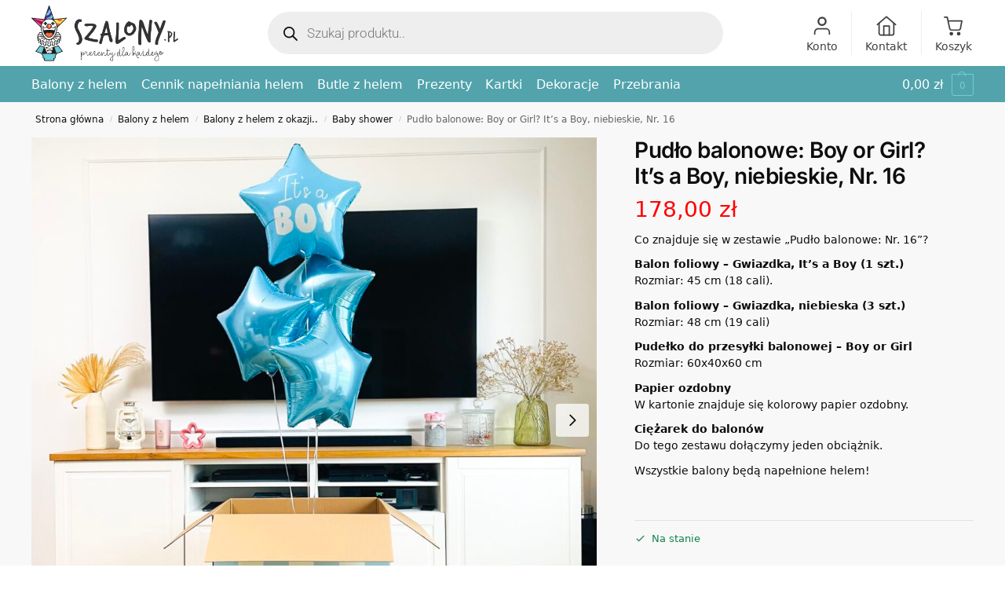

--- FILE ---
content_type: text/html; charset=UTF-8
request_url: https://szalony.pl/produkt/pudlo-balonowe-its-a-boy-niebieskie-nr-16/
body_size: 66932
content:
<!doctype html><html lang="pl-PL" prefix="og: https://ogp.me/ns#"><head><script data-no-optimize="1">var litespeed_docref=sessionStorage.getItem("litespeed_docref");litespeed_docref&&(Object.defineProperty(document,"referrer",{get:function(){return litespeed_docref}}),sessionStorage.removeItem("litespeed_docref"));</script> <meta charset="UTF-8"><meta name="viewport" content="height=device-height, width=device-width, initial-scale=1"><link rel="profile" href="https://gmpg.org/xfn/11"><link rel="pingback" href="https://szalony.pl/xmlrpc.php"> <script data-cfasync="false" data-pagespeed-no-defer>var gtm4wp_datalayer_name = "dataLayer";
	var dataLayer = dataLayer || [];
	const gtm4wp_use_sku_instead = 0;
	const gtm4wp_currency = 'PLN';
	const gtm4wp_product_per_impression = 10;
	const gtm4wp_clear_ecommerce = false;
	const gtm4wp_datalayer_max_timeout = 2000;</script> <title>Pudło balonowe: Boy or Girl? It&#039;s a Boy, niebieskie, Nr. 16 - Balony z helem Gdańsk, Sopot, Gdynia - Szalony.pl</title><meta name="description" content="Co znajduje się w zestawie „Pudło balonowe: Nr. 16”? Balon foliowy – Gwiazdka, It&#039;s a Boy (1 szt.) Rozmiar: 45 cm (18 cali). Balon foliowy - Gwiazdka, niebieska (3 szt.) Rozmiar: 48 cm (19 cali) Pudełko do przesyłki balonowej - Boy or Girl Rozmiar: 60x40x60 cm Papier ozdobny W kartonie znajduje się kolorowy papier ozdobny. Ciężarek do balonów Do tego zestawu dołączymy jeden obciążnik. Wszystkie balony będą napełnione helem! &nbsp;"/><meta name="robots" content="follow, index, max-snippet:-1, max-video-preview:-1, max-image-preview:large"/><link rel="canonical" href="https://szalony.pl/produkt/pudlo-balonowe-its-a-boy-niebieskie-nr-16/" /><meta property="og:locale" content="pl_PL" /><meta property="og:type" content="product" /><meta property="og:title" content="Pudło balonowe: Boy or Girl? It&#039;s a Boy, niebieskie, Nr. 16 - Balony z helem Gdańsk, Sopot, Gdynia - Szalony.pl" /><meta property="og:description" content="Co znajduje się w zestawie „Pudło balonowe: Nr. 16”? Balon foliowy – Gwiazdka, It&#039;s a Boy (1 szt.) Rozmiar: 45 cm (18 cali). Balon foliowy - Gwiazdka, niebieska (3 szt.) Rozmiar: 48 cm (19 cali) Pudełko do przesyłki balonowej - Boy or Girl Rozmiar: 60x40x60 cm Papier ozdobny W kartonie znajduje się kolorowy papier ozdobny. Ciężarek do balonów Do tego zestawu dołączymy jeden obciążnik. Wszystkie balony będą napełnione helem! &nbsp;" /><meta property="og:url" content="https://szalony.pl/produkt/pudlo-balonowe-its-a-boy-niebieskie-nr-16/" /><meta property="og:site_name" content="szalony.pl" /><meta property="og:updated_time" content="2026-01-26T00:21:31+01:00" /><meta property="og:image" content="https://szalony.pl/wp-content/uploads/2023/08/FullSizeRender3-kopia-scaled.jpg" /><meta property="og:image:secure_url" content="https://szalony.pl/wp-content/uploads/2023/08/FullSizeRender3-kopia-scaled.jpg" /><meta property="og:image:width" content="800" /><meta property="og:image:height" content="800" /><meta property="og:image:alt" content="Pudło balonowe: Boy or Girl? It&#039;s a Boy, niebieskie, Nr. 16" /><meta property="og:image:type" content="image/jpeg" /><meta property="product:price:amount" content="178" /><meta property="product:price:currency" content="PLN" /><meta property="product:availability" content="instock" /><meta name="twitter:card" content="summary_large_image" /><meta name="twitter:title" content="Pudło balonowe: Boy or Girl? It&#039;s a Boy, niebieskie, Nr. 16 - Balony z helem Gdańsk, Sopot, Gdynia - Szalony.pl" /><meta name="twitter:description" content="Co znajduje się w zestawie „Pudło balonowe: Nr. 16”? Balon foliowy – Gwiazdka, It&#039;s a Boy (1 szt.) Rozmiar: 45 cm (18 cali). Balon foliowy - Gwiazdka, niebieska (3 szt.) Rozmiar: 48 cm (19 cali) Pudełko do przesyłki balonowej - Boy or Girl Rozmiar: 60x40x60 cm Papier ozdobny W kartonie znajduje się kolorowy papier ozdobny. Ciężarek do balonów Do tego zestawu dołączymy jeden obciążnik. Wszystkie balony będą napełnione helem! &nbsp;" /><meta name="twitter:image" content="https://szalony.pl/wp-content/uploads/2023/08/FullSizeRender3-kopia-scaled.jpg" /> <script type="application/ld+json" class="rank-math-schema">{"@context":"https://schema.org","@graph":[{"@type":"Place","@id":"https://szalony.pl/#place","address":{"@type":"PostalAddress","streetAddress":"skwer Ko\u015bciuszki 17-19c","addressLocality":"Gdynia","addressRegion":"pomorskie","postalCode":"81-370","addressCountry":"Polska"}},{"@type":"Organization","@id":"https://szalony.pl/#organization","name":"Szalony.pl - Balony z helem","url":"https://szalony.pl","sameAs":["https://www.facebook.com/szalonypl","https://www.instagram.com/szalonysklep/"],"email":"biuro@szalony.pl","address":{"@type":"PostalAddress","streetAddress":"skwer Ko\u015bciuszki 17-19c","addressLocality":"Gdynia","addressRegion":"pomorskie","postalCode":"81-370","addressCountry":"Polska"},"logo":{"@type":"ImageObject","@id":"https://szalony.pl/#logo","url":"https://szalony.pl/wp-content/uploads/2019/09/szalony-sp-z-o-o-logox2-300x300.webp","contentUrl":"https://szalony.pl/wp-content/uploads/2019/09/szalony-sp-z-o-o-logox2-300x300.webp","caption":"szalony.pl","inLanguage":"pl-PL"},"contactPoint":[{"@type":"ContactPoint","telephone":"797239130","contactType":"customer support"}],"location":{"@id":"https://szalony.pl/#place"}},{"@type":"WebSite","@id":"https://szalony.pl/#website","url":"https://szalony.pl","name":"szalony.pl","alternateName":"Szalony.pl - Balony z helem","publisher":{"@id":"https://szalony.pl/#organization"},"inLanguage":"pl-PL"},{"@type":"ImageObject","@id":"https://szalony.pl/wp-content/uploads/2023/08/FullSizeRender3-kopia-scaled.jpg","url":"https://szalony.pl/wp-content/uploads/2023/08/FullSizeRender3-kopia-scaled.jpg","width":"2048","height":"2048","caption":"Pud\u0142o balonowe: Boy or Girl? It's a Boy, niebieskie, Nr. 16","inLanguage":"pl-PL"},{"@type":"BreadcrumbList","@id":"https://szalony.pl/produkt/pudlo-balonowe-its-a-boy-niebieskie-nr-16/#breadcrumb","itemListElement":[{"@type":"ListItem","position":"1","item":{"@id":"https://szalony.pl","name":"Strona g\u0142\u00f3wna"}},{"@type":"ListItem","position":"2","item":{"@id":"https://szalony.pl/produkt/pudlo-balonowe-its-a-boy-niebieskie-nr-16/","name":"Pud\u0142o balonowe: Boy or Girl? It&#8217;s a Boy, niebieskie, Nr. 16"}}]},{"@type":"ItemPage","@id":"https://szalony.pl/produkt/pudlo-balonowe-its-a-boy-niebieskie-nr-16/#webpage","url":"https://szalony.pl/produkt/pudlo-balonowe-its-a-boy-niebieskie-nr-16/","name":"Pud\u0142o balonowe: Boy or Girl? It&#039;s a Boy, niebieskie, Nr. 16 - Balony z helem Gda\u0144sk, Sopot, Gdynia - Szalony.pl","datePublished":"2023-08-17T13:35:39+02:00","dateModified":"2026-01-26T00:21:31+01:00","isPartOf":{"@id":"https://szalony.pl/#website"},"primaryImageOfPage":{"@id":"https://szalony.pl/wp-content/uploads/2023/08/FullSizeRender3-kopia-scaled.jpg"},"inLanguage":"pl-PL","breadcrumb":{"@id":"https://szalony.pl/produkt/pudlo-balonowe-its-a-boy-niebieskie-nr-16/#breadcrumb"}},{"@type":"Product","name":"Pud\u0142o balonowe: Boy or Girl? It's a Boy, niebieskie, Nr. 16 - Balony z helem Gda\u0144sk, Sopot, Gdynia - Szalony.pl","description":"Co znajduje si\u0119 w zestawie \u201ePud\u0142o balonowe: Nr. 16\u201d? Balon foliowy \u2013 Gwiazdka, It's a Boy (1 szt.) Rozmiar: 45 cm (18 cali). Balon foliowy - Gwiazdka, niebieska (3 szt.) Rozmiar: 48 cm (19 cali) Pude\u0142ko do przesy\u0142ki balonowej - Boy or Girl Rozmiar: 60x40x60 cm Papier ozdobny W kartonie znajduje si\u0119 kolorowy papier ozdobny. Ci\u0119\u017carek do balon\u00f3w Do tego zestawu do\u0142\u0105czymy jeden obci\u0105\u017cnik. Wszystkie balony b\u0119d\u0105 nape\u0142nione helem! &nbsp;","sku":"FB22P-001J-1-1","category":"Balony z helem &gt; Pud\u0142o balonowe","mainEntityOfPage":{"@id":"https://szalony.pl/produkt/pudlo-balonowe-its-a-boy-niebieskie-nr-16/#webpage"},"weight":{"@type":"QuantitativeValue","unitCode":"KGM","value":"1"},"image":[{"@type":"ImageObject","url":"https://szalony.pl/wp-content/uploads/2023/08/FullSizeRender3-kopia-scaled.jpg","height":"2048","width":"2048"}],"offers":{"@type":"Offer","price":"178.00","priceCurrency":"PLN","priceValidUntil":"2027-12-31","availability":"http://schema.org/InStock","itemCondition":"NewCondition","url":"https://szalony.pl/produkt/pudlo-balonowe-its-a-boy-niebieskie-nr-16/","seller":{"@type":"Organization","@id":"https://szalony.pl/","name":"szalony.pl","url":"https://szalony.pl"}},"@id":"https://szalony.pl/produkt/pudlo-balonowe-its-a-boy-niebieskie-nr-16/#richSnippet","gtin13":"5902230793026"}]}</script> <link rel="alternate" type="application/rss+xml" title="Balony z helem Gdańsk, Sopot, Gdynia - Szalony.pl &raquo; Kanał z wpisami" href="https://szalony.pl/feed/" /><link rel="alternate" type="application/rss+xml" title="Balony z helem Gdańsk, Sopot, Gdynia - Szalony.pl &raquo; Kanał z komentarzami" href="https://szalony.pl/comments/feed/" /><link rel="alternate" title="oEmbed (JSON)" type="application/json+oembed" href="https://szalony.pl/wp-json/oembed/1.0/embed?url=https%3A%2F%2Fszalony.pl%2Fprodukt%2Fpudlo-balonowe-its-a-boy-niebieskie-nr-16%2F" /><link rel="alternate" title="oEmbed (XML)" type="text/xml+oembed" href="https://szalony.pl/wp-json/oembed/1.0/embed?url=https%3A%2F%2Fszalony.pl%2Fprodukt%2Fpudlo-balonowe-its-a-boy-niebieskie-nr-16%2F&#038;format=xml" /><style id='wp-img-auto-sizes-contain-inline-css' type='text/css'>img:is([sizes=auto i],[sizes^="auto," i]){contain-intrinsic-size:3000px 1500px}
/*# sourceURL=wp-img-auto-sizes-contain-inline-css */</style><style id="litespeed-ccss">*,::before,::after{box-sizing:border-box}html{font-family:system-ui,"Segoe UI",Roboto,Helvetica,Arial,sans-serif,"Apple Color Emoji","Segoe UI Emoji";line-height:1.5;-webkit-text-size-adjust:100%;-moz-tab-size:4;-o-tab-size:4;tab-size:4}body{margin:0}hr{height:0;color:inherit}strong{font-weight:bolder}button{text-transform:none}button,[type="button"],[type="submit"]{-webkit-appearance:button}::-moz-focus-inner{border-style:none;padding:0}:-moz-focusring{outline:1px dotted ButtonText}:-moz-ui-invalid{box-shadow:none}::-webkit-inner-spin-button,::-webkit-outer-spin-button{height:auto}[type="search"]{-webkit-appearance:textfield;outline-offset:-2px}::-webkit-search-decoration{-webkit-appearance:none}::-webkit-file-upload-button{-webkit-appearance:button;font:inherit}html{-webkit-text-size-adjust:100%;-moz-text-size-adjust:100%;text-size-adjust:100%;overflow-wrap:break-word;scrollbar-gutter:stable}img{display:block;vertical-align:middle}img{display:block;max-width:100%;height:auto}h1{text-wrap:pretty}a,button,input{touch-action:manipulation}body,button,input{-webkit-font-smoothing:antialiased;-moz-osx-font-smoothing:grayscale}h1,hr,p{margin:0}ul{list-style:none;margin:0;padding:0}button::-moz-focus-inner,input::-moz-focus-inner{padding:0;border:0}button{-webkit-appearance:button;background-color:#fff0;background-image:none}header,nav{display:block}a{color:#2c2d33;background-color:#fff0;text-decoration:none}a,button,input{touch-action:manipulation}img{max-width:100%;height:auto;border:0;border-radius:0}svg:not(:root){overflow:hidden}input[type=search]::-webkit-search-cancel-button,input[type=search]::-webkit-search-decoration{-webkit-appearance:none}ul{padding:0}p{margin:0 0 1.21575rem}ul{margin:0 0 1.41575em 20px}ul{list-style:disc}strong{font-weight:600}button,input{vertical-align:baseline}button{border:none}input[type="search"]{outline:0;margin-bottom:0;border:1px solid #d2d6dc;border-radius:.3rem;box-shadow:0 1px 2px 0 rgb(0 0 0/.05);height:40px;padding:0 .7em}input[type="search"]{padding-left:43px}input[type="search"]::-webkit-search-decoration{-webkit-appearance:none}input[type="search"]::-moz-placeholder{color:#555}.site-search input[type="search"]{border:0;background:#f8f8f8;border:1px solid #f8f8f8}.site-search form:before{left:15px;top:50%;margin-top:-7px;width:16px;height:16px}hr{height:0;margin-top:38px;margin-bottom:38px;border:0;border-top:1px solid #e9e9e9}h1{margin:0 0 1rem}@media (max-width:768px){.site{font-size:15px}input{font-size:16px}.site h1{font-size:30px;letter-spacing:-.01em}}@media (min-width:993px){.site-header .col-full{display:flex;flex-wrap:wrap;align-items:center}.site-header{position:relative;z-index:20}.site-header .site-branding{line-height:1}.site-header .custom-logo-link img{width:auto}.site-header .site-search{margin-left:3em;flex-grow:1}.site-search input{padding-top:1.45rem;padding-bottom:1.45rem}.site-branding a{color:#111;font-weight:700}.main-header{display:flex}}@media (max-width:1060px) and (min-width:993px){body:not(.header-4):not(.header-5) .site-header .site-search{width:100px}}@media (max-width:992px){.main-header{position:relative}.site-branding{display:flex;flex-direction:column;width:100%;height:70px;justify-content:center;align-items:center;text-align:center}.site-header .custom-logo-link img{width:auto}.site-header .shoptimizer-cart a.cart-contents .amount{display:none}.site-branding button.menu-toggle{position:absolute;left:15px;width:60px;height:30px;padding:0;background-color:#fff0;display:block}.menu-toggle .bar{display:block;position:absolute;top:calc(50% - 1px);z-index:0;width:22px;height:2px;opacity:1;background-color:#222;transform:rotate(0deg)}.menu-toggle .bar:nth-child(1){margin-top:-7px}.menu-toggle .bar:nth-child(2){margin-top:-1px}.menu-toggle .bar:nth-child(3){margin-top:5px}.menu-toggle .bar-text{position:absolute;top:0;left:0;margin-top:8px;margin-left:28px;font-size:10px;font-weight:600;letter-spacing:.03em}.site-header .site-header-cart{position:absolute;z-index:2;right:15px}body:not(.mobile-toggled).sticky-m .site-header{position:sticky;z-index:9;top:0;box-shadow:0 1px 15px rgb(0 0 0/.08)}}@media (min-width:993px){.col-full{box-sizing:content-box;margin-right:auto;margin-left:auto;max-width:1170px;padding-right:2.617924em;padding-left:2.617924em}.col-full:after{display:block;clear:both;content:""}}@media (max-width:992px){.col-full{padding-right:1em;padding-left:1em}}.site-content{position:relative}@media (min-width:993px){.site-content:after{display:block;visibility:hidden;position:absolute;z-index:5;top:0;left:0;width:100%;height:100%;opacity:0;background:rgb(0 0 0/.7);content:""}}@media (max-width:992px){.mobile-overlay{visibility:hidden;position:fixed;z-index:101;top:0;left:0;width:100%;height:100%;opacity:0;background:rgb(0 0 0/.65);background:rgb(52 53 55/.4);content:""}.close-drawer{color:#fff}}.woocommerce-breadcrumb{padding-top:.75rem;padding-bottom:.75rem;font-size:clamp(0.75rem,0.6547rem + 0.3049vw,0.84375rem);white-space:nowrap;text-overflow:ellipsis;overflow:hidden;color:#666}@media (min-width:993px){.woocommerce-breadcrumb{padding-top:1rem;padding-bottom:1rem}}.woocommerce-breadcrumb a{color:#111}.woocommerce-breadcrumb a:first-of-type:before{display:none}.woocommerce-breadcrumb .breadcrumb-separator{display:inline-block;position:relative;top:-1px;padding:0 .8em;opacity:.4;font-size:.8em}@media (min-width:993px){.site-header-cart{line-height:60px;margin-left:auto}.shoptimizer-cart .cart-contents{padding:0;color:#fff}.shoptimizer-cart a.cart-contents .count{position:relative}.site-header .site-header-cart{display:none;width:auto}}.shoptimizer-cart .cart-contents .count{opacity:1;font-size:.8em}.shoptimizer-cart .cart-contents:after{margin-left:10px}.shoptimizer-cart a.cart-contents .count{display:inline-block;position:relative;width:auto;min-width:28px;height:28px;margin-left:5px;padding:3px;border:1px solid #dc9814;border-bottom-right-radius:3px;border-bottom-left-radius:3px;color:#dc9814;font-size:12px;line-height:22px;text-align:center;letter-spacing:-.7px}.shoptimizer-cart a.cart-contents .count:after{position:absolute;bottom:90%;left:50%;width:10px;height:6px;margin-bottom:1px;margin-left:-6px;border:1px solid #dc9814;border-bottom:0;border-top-left-radius:99px;border-top-right-radius:99px;content:""}.shoptimizer-cart .cart-contents{display:block;text-decoration:none}.shoptimizer-mini-cart-wrap{overflow:hidden;position:fixed;z-index:102;top:0;right:-420px;left:auto;width:420px;height:100%;background-color:#fff;outline:none}@media (max-width:480px){.shoptimizer-mini-cart-wrap{width:100%;right:-100%}}#ajax-loading{position:absolute;z-index:100;top:0;left:0;width:100%;height:100%;background-color:rgb(255 255 255/.5)}.shoptimizer-loader{display:flex;align-items:center;justify-content:center;width:100%;height:100%}.spinner{width:38px;height:38px;border:1px solid #ccc;border-bottom-color:#111;border-radius:50%;display:inline-block;box-sizing:border-box;animation:rotation 0.8s linear infinite}.cart-drawer-heading{position:absolute;margin:12px 20px;font-size:17px;font-weight:600;color:#111}.shoptimizer-mini-cart-wrap .close-drawer{display:block;position:absolute;top:12.5px;right:16px;width:26px;height:26px;color:#111;padding:0;background:none}.shoptimizer-mini-cart-wrap .close-drawer span{display:flex;width:26px;height:26px}.shoptimizer-mini-cart-wrap .widget_shopping_cart{display:flex;overflow-x:hidden;overflow-y:auto;position:relative;z-index:10;top:auto;left:auto;height:calc(100% - 50px);margin:0;margin-top:50px;padding:0 20px 0 20px;background:#fff}.shoptimizer-mini-cart-wrap .widget_shopping_cart_content{display:flex;flex-direction:column;width:100%}@media (min-width:993px){body:not(.header-4) .col-full-nav .site-search,.mobile-menu.close-drawer,.menu-toggle,.mobile-extra{display:none}.menu-primary-menu-container{margin-left:0}.col-full-nav{width:100%;border-top:1px solid #fff0}.shoptimizer-primary-navigation{display:flex}body:not(.header-4).sticky-d .col-full-nav{position:sticky;z-index:10;top:0}.main-navigation ul{margin:0}.main-navigation ul li{display:inline-block}.main-navigation ul li.menu-item>a{display:block}.menu-primary-menu-container>ul>li>a span{position:relative}.menu-primary-menu-container>ul>li>a{padding-right:.55em;padding-left:.55em}.menu-primary-menu-container>ul>li:first-child>a{padding-left:0}.main-navigation ul.menu>li.menu-item-has-children{position:relative;text-align:left}.menu-primary-menu-container>ul>li>a span:before{display:block;position:absolute;top:calc(100% + 2px);left:0;width:100%;border-bottom:1px solid #ccc;content:"";transform:scale(0,1);transform-origin:right center}.menu-primary-menu-container>ul>li.menu-item-has-children>a:after{display:inline-block;position:relative;top:1px;margin-left:6px;width:12px;height:12px;content:"";background-color:#fff}.main-navigation ul ul{position:absolute}.main-navigation ul.menu>li:not(.full-width)>.sub-menu-wrapper{visibility:hidden;position:absolute;right:0;left:0;opacity:0;transform:scale(.8)}.main-navigation ul.menu>li:not(.full-width) ul.sub-menu{padding:20px 12px;box-shadow:0 1px 15px rgb(0 0 0/.08);line-height:1.4;margin:0;width:200px;box-sizing:content-box}.main-navigation ul.menu>li:not(.full-width) a.sub-menu-link{padding:.3em .8em}.main-navigation ul ul li{display:block;position:relative}.main-navigation ul.menu>li:not(.full-width) ul li .sub-menu-wrapper{visibility:hidden;position:absolute;z-index:1;top:-20px;left:220px;opacity:0}.main-navigation ul.menu>li:not(.full-width) ul li.menu-item-has-children>a:after{position:absolute;top:0;display:inline-block;right:15px;width:13px;height:13px;content:"";background-color:#111;transform:translateX(50%) translateY(50%)}}.secondary-navigation{display:none}@media (min-width:993px){.secondary-navigation{display:block;float:right;margin-left:auto;padding-left:1.2em}.secondary-navigation .menu{margin-right:-15px}.secondary-navigation ul{margin:0}.secondary-navigation ul li{display:inline-block;position:relative}.secondary-navigation ul li a{position:relative;display:block;padding:.7em .875em 0;color:#111;font-size:14px}.secondary-navigation .menu li:not(.ri) a{padding-top:35px}.secondary-navigation .icon-wrapper{position:absolute;top:0;left:50%;top:5px;transform:translate(-50%,0%)}.secondary-navigation .icon-wrapper svg{width:28px;height:28px}.secondary-navigation .icon-wrapper svg path{stroke-width:1.5px}.secondary-navigation .menu-item{padding:0 5px;border-left:1px solid #eee}.secondary-navigation .menu-item:first-child{border:0}}@media (max-width:992px){.col-full-nav .site-header-cart{display:none}.col-full-nav .shoptimizer-primary-navigation.col-full{padding:0}.main-navigation{padding-top:1rem}.main-navigation ul{list-style:none;margin:0}.main-navigation ul li{position:relative}.menu-primary-menu-container>ul>li>a{display:block;padding:.35rem 0}.main-navigation ul.menu ul li{position:relative}.main-navigation ul.menu ul li>a{padding:.15rem 0;display:block}.main-navigation ul.menu .sub-menu-wrapper{margin-top:.25rem;padding-bottom:1rem;padding-left:.5rem}.main-navigation ul.menu .sub-menu-wrapper .sub-menu-wrapper{margin-top:.25rem;padding-bottom:.5rem;padding-left:.5rem}.main-navigation ul.menu>li.menu-item-has-children{position:relative}.main-navigation ul.menu .sub-menu-wrapper a.cg-menu-link{width:calc(100% - 40px)}.main-navigation ul.menu li.menu-item-has-children .sub-menu-wrapper{position:fixed;left:-99999px;opacity:0;transform:translateX(-10px)}.main-navigation ul.menu li.menu-item-has-children:not(.dropdown-open) .sub-menu-wrapper{display:block}.site-search{display:none}.col-full-nav .site-search{display:block;padding-top:20px;position:relative;z-index:4}.main-navigation ul.menu li.menu-item-has-children span.caret{display:flex;position:absolute;z-index:3;top:0;right:0;width:30px;justify-content:center;align-items:center}.main-navigation ul.menu li.menu-item-has-children span.caret:after{display:inline-flex;width:20px;height:20px;background-color:#111;content:""}.main-navigation ul.menu li.menu-item-has-children span.caret{height:35px}.main-navigation ul.menu li.menu-item-has-children li.menu-item-has-children span.caret{height:27px;opacity:.5}.mobile-extra{padding:1rem 0 2rem 0}.mobile-extra .widget{margin-bottom:0}.mobile-extra ul,.mobile-extra .widget p{margin:0;padding:0}.mobile-extra ul li{margin-bottom:.35rem}.mobile-extra a{font-size:14px}.col-full-nav{position:fixed;z-index:102;padding:0 15px;top:0;bottom:0;height:100%;left:-300px;width:300px;min-height:100vh;min-height:-moz-available;min-height:fill-available;min-height:-webkit-fill-available;max-height:100vh;overflow-y:auto;overflow-x:hidden;background:#fff;overscroll-behavior:contain;-webkit-overflow-scrolling:touch;box-shadow:0 0 10 rgb(0 0 0/.15)}.mobile-menu.close-drawer{visibility:hidden;position:fixed;z-index:999;top:40px;left:310px;padding:0;opacity:0}}.col-full.topbar-wrapper{max-width:100%;border-bottom:1px solid #eee}.top-bar .col-full{display:flex;padding:0;align-items:center}@media (max-width:992px){.topbar-wrapper .top-bar{padding:.6rem 0;font-size:clamp(0.75rem,0.623rem + 0.4065vw,0.875rem)}.top-bar{border-bottom:none}.top-bar .col-full{padding:0}}@media (max-width:768px){.col-full.topbar-wrapper.hide-on-mobile{display:none}.top-bar .col-full{display:block;text-align:center;max-width:100%}}.widget ul{margin-bottom:0;margin-left:0;list-style:none}.widget li{margin-bottom:.4em;font-size:14px;line-height:1.45}.widget p{margin-bottom:1em;font-size:14px;line-height:1.5}.widget p:last-child{margin-bottom:0}@keyframes rotation{0%{transform:rotate(0deg)}100%{transform:rotate(360deg)}}.menu-primary-menu-container>ul>li.menu-item-has-children>a:after,.main-navigation ul.menu li.menu-item-has-children span.caret:after{-webkit-mask-image:url(data:image/svg+xml;charset=utf8,%3Csvg\ width=\'24\'\ height=\'24\'\ viewBox=\'0\ 0\ 24\ 24\'\ fill=\'none\'\ xmlns=\'http://www.w3.org/2000/svg\'%3E%3Cpath\ d=\'M19\ 9L12\ 16L5\ 9\'\ stroke=\'%234A5568\'\ stroke-width=\'2\'\ stroke-linecap=\'round\'\ stroke-linejoin=\'round\'/%3E%3C/svg%3E);mask-image:url(data:image/svg+xml;charset=utf8,%3Csvg\ width=\'24\'\ height=\'24\'\ viewBox=\'0\ 0\ 24\ 24\'\ fill=\'none\'\ xmlns=\'http://www.w3.org/2000/svg\'%3E%3Cpath\ d=\'M19\ 9L12\ 16L5\ 9\'\ stroke=\'%234A5568\'\ stroke-width=\'2\'\ stroke-linecap=\'round\'\ stroke-linejoin=\'round\'/%3E%3C/svg%3E)}.main-navigation ul.menu>li:not(.full-width) ul li.menu-item-has-children>a:after{-webkit-mask-image:url(data:image/svg+xml;charset=utf8,%3Csvg\ width=\'24\'\ height=\'24\'\ viewBox=\'0\ 0\ 24\ 24\'\ fill=\'none\'\ xmlns=\'http://www.w3.org/2000/svg\'%3E%3Cpath\ d=\'M9\ 5L16\ 12L9\ 19\'\ stroke=\'%234A5568\'\ stroke-width=\'2\'\ stroke-linecap=\'round\'\ stroke-linejoin=\'round\'/%3E%3C/svg%3E);mask-image:url(data:image/svg+xml;charset=utf8,%3Csvg\ width=\'24\'\ height=\'24\'\ viewBox=\'0\ 0\ 24\ 24\'\ fill=\'none\'\ xmlns=\'http://www.w3.org/2000/svg\'%3E%3Cpath\ d=\'M9\ 5L16\ 12L9\ 19\'\ stroke=\'%234A5568\'\ stroke-width=\'2\'\ stroke-linecap=\'round\'\ stroke-linejoin=\'round\'/%3E%3C/svg%3E)}.menu-primary-menu-container>ul>li.menu-item-has-children>a:after,.main-navigation ul.menu>li:not(.full-width) ul li.menu-item-has-children>a:after,.main-navigation ul.menu li.menu-item-has-children span.caret:after{-webkit-mask-position:center;mask-position:center;-webkit-mask-repeat:no-repeat;mask-repeat:no-repeat;-webkit-mask-size:contain;mask-size:contain}.screen-reader-text{position:absolute;visibility:hidden;width:1px;height:1px;padding:0;margin:-1px;overflow:hidden;clip:rect(0,0,0,0);white-space:nowrap;border-width:0}@media (max-width:992px){.hide-on-mobile{display:none!important}}:root{--wp-admin-theme-color:#3858e9;--wp-admin-theme-color--rgb:56,88,233;--wp-admin-theme-color-darker-10:#2145e6;--wp-admin-theme-color-darker-10--rgb:33,69,230;--wp-admin-theme-color-darker-20:#183ad6;--wp-admin-theme-color-darker-20--rgb:24,58,214;--wp-admin-border-width-focus:2px}[role=region]{position:relative}:root{--bs-blue:#0d6efd;--bs-indigo:#6610f2;--bs-purple:#6f42c1;--bs-pink:#d63384;--bs-red:#dc3545;--bs-orange:#fd7e14;--bs-yellow:#ffc107;--bs-green:#198754;--bs-teal:#20c997;--bs-cyan:#0dcaf0;--bs-black:#000;--bs-white:#fff;--bs-gray:#6c757d;--bs-gray-dark:#343a40;--bs-gray-100:#f8f9fa;--bs-gray-200:#e9ecef;--bs-gray-300:#dee2e6;--bs-gray-400:#ced4da;--bs-gray-500:#adb5bd;--bs-gray-600:#6c757d;--bs-gray-700:#495057;--bs-gray-800:#343a40;--bs-gray-900:#212529;--bs-primary:#0d6efd;--bs-secondary:#6c757d;--bs-success:#198754;--bs-info:#0dcaf0;--bs-warning:#ffc107;--bs-danger:#dc3545;--bs-light:#f8f9fa;--bs-dark:#212529;--bs-primary-rgb:13,110,253;--bs-secondary-rgb:108,117,125;--bs-success-rgb:25,135,84;--bs-info-rgb:13,202,240;--bs-warning-rgb:255,193,7;--bs-danger-rgb:220,53,69;--bs-light-rgb:248,249,250;--bs-dark-rgb:33,37,41;--bs-primary-text-emphasis:#052c65;--bs-secondary-text-emphasis:#2b2f32;--bs-success-text-emphasis:#0a3622;--bs-info-text-emphasis:#055160;--bs-warning-text-emphasis:#664d03;--bs-danger-text-emphasis:#58151c;--bs-light-text-emphasis:#495057;--bs-dark-text-emphasis:#495057;--bs-primary-bg-subtle:#cfe2ff;--bs-secondary-bg-subtle:#e2e3e5;--bs-success-bg-subtle:#d1e7dd;--bs-info-bg-subtle:#cff4fc;--bs-warning-bg-subtle:#fff3cd;--bs-danger-bg-subtle:#f8d7da;--bs-light-bg-subtle:#fcfcfd;--bs-dark-bg-subtle:#ced4da;--bs-primary-border-subtle:#9ec5fe;--bs-secondary-border-subtle:#c4c8cb;--bs-success-border-subtle:#a3cfbb;--bs-info-border-subtle:#9eeaf9;--bs-warning-border-subtle:#ffe69c;--bs-danger-border-subtle:#f1aeb5;--bs-light-border-subtle:#e9ecef;--bs-dark-border-subtle:#adb5bd;--bs-white-rgb:255,255,255;--bs-black-rgb:0,0,0;--bs-font-sans-serif:system-ui,-apple-system,"Segoe UI",Roboto,"Helvetica Neue","Noto Sans","Liberation Sans",Arial,sans-serif,"Apple Color Emoji","Segoe UI Emoji","Segoe UI Symbol","Noto Color Emoji";--bs-font-monospace:SFMono-Regular,Menlo,Monaco,Consolas,"Liberation Mono","Courier New",monospace;--bs-gradient:linear-gradient(180deg,hsla(0,0%,100%,.15),hsla(0,0%,100%,0));--bs-body-font-family:var(--bs-font-sans-serif);--bs-body-font-size:1rem;--bs-body-font-weight:400;--bs-body-line-height:1.5;--bs-body-color:#212529;--bs-body-color-rgb:33,37,41;--bs-body-bg:#fff;--bs-body-bg-rgb:255,255,255;--bs-emphasis-color:#000;--bs-emphasis-color-rgb:0,0,0;--bs-secondary-color:rgba(33,37,41,.75);--bs-secondary-color-rgb:33,37,41;--bs-secondary-bg:#e9ecef;--bs-secondary-bg-rgb:233,236,239;--bs-tertiary-color:rgba(33,37,41,.5);--bs-tertiary-color-rgb:33,37,41;--bs-tertiary-bg:#f8f9fa;--bs-tertiary-bg-rgb:248,249,250;--bs-heading-color:inherit;--bs-link-color:#0d6efd;--bs-link-color-rgb:13,110,253;--bs-link-decoration:underline;--bs-link-hover-color:#0a58ca;--bs-link-hover-color-rgb:10,88,202;--bs-code-color:#d63384;--bs-highlight-color:#212529;--bs-highlight-bg:#fff3cd;--bs-border-width:1px;--bs-border-style:solid;--bs-border-color:#dee2e6;--bs-border-color-translucent:rgba(0,0,0,.175);--bs-border-radius:0.375rem;--bs-border-radius-sm:0.25rem;--bs-border-radius-lg:0.5rem;--bs-border-radius-xl:1rem;--bs-border-radius-xxl:2rem;--bs-border-radius-2xl:var(--bs-border-radius-xxl);--bs-border-radius-pill:50rem;--bs-box-shadow:0 0.5rem 1rem rgba(0,0,0,.15);--bs-box-shadow-sm:0 0.125rem 0.25rem rgba(0,0,0,.075);--bs-box-shadow-lg:0 1rem 3rem rgba(0,0,0,.175);--bs-box-shadow-inset:inset 0 1px 2px rgba(0,0,0,.075);--bs-focus-ring-width:0.25rem;--bs-focus-ring-opacity:0.25;--bs-focus-ring-color:rgba(13,110,253,.25);--bs-form-valid-color:#198754;--bs-form-valid-border-color:#198754;--bs-form-invalid-color:#dc3545;--bs-form-invalid-border-color:#dc3545}ul{box-sizing:border-box}:root{--wp--preset--font-size--normal:16px;--wp--preset--font-size--huge:42px}.screen-reader-text{border:0;clip-path:inset(50%);height:1px;margin:-1px;overflow:hidden;padding:0;position:absolute;width:1px;word-wrap:normal!important}:root{--wp--preset--aspect-ratio--square:1;--wp--preset--aspect-ratio--4-3:4/3;--wp--preset--aspect-ratio--3-4:3/4;--wp--preset--aspect-ratio--3-2:3/2;--wp--preset--aspect-ratio--2-3:2/3;--wp--preset--aspect-ratio--16-9:16/9;--wp--preset--aspect-ratio--9-16:9/16;--wp--preset--color--black:#000000;--wp--preset--color--cyan-bluish-gray:#abb8c3;--wp--preset--color--white:#ffffff;--wp--preset--color--pale-pink:#f78da7;--wp--preset--color--vivid-red:#cf2e2e;--wp--preset--color--luminous-vivid-orange:#ff6900;--wp--preset--color--luminous-vivid-amber:#fcb900;--wp--preset--color--light-green-cyan:#7bdcb5;--wp--preset--color--vivid-green-cyan:#00d084;--wp--preset--color--pale-cyan-blue:#8ed1fc;--wp--preset--color--vivid-cyan-blue:#0693e3;--wp--preset--color--vivid-purple:#9b51e0;--wp--preset--gradient--vivid-cyan-blue-to-vivid-purple:linear-gradient(135deg,rgba(6,147,227,1) 0%,rgb(155,81,224) 100%);--wp--preset--gradient--light-green-cyan-to-vivid-green-cyan:linear-gradient(135deg,rgb(122,220,180) 0%,rgb(0,208,130) 100%);--wp--preset--gradient--luminous-vivid-amber-to-luminous-vivid-orange:linear-gradient(135deg,rgba(252,185,0,1) 0%,rgba(255,105,0,1) 100%);--wp--preset--gradient--luminous-vivid-orange-to-vivid-red:linear-gradient(135deg,rgba(255,105,0,1) 0%,rgb(207,46,46) 100%);--wp--preset--gradient--very-light-gray-to-cyan-bluish-gray:linear-gradient(135deg,rgb(238,238,238) 0%,rgb(169,184,195) 100%);--wp--preset--gradient--cool-to-warm-spectrum:linear-gradient(135deg,rgb(74,234,220) 0%,rgb(151,120,209) 20%,rgb(207,42,186) 40%,rgb(238,44,130) 60%,rgb(251,105,98) 80%,rgb(254,248,76) 100%);--wp--preset--gradient--blush-light-purple:linear-gradient(135deg,rgb(255,206,236) 0%,rgb(152,150,240) 100%);--wp--preset--gradient--blush-bordeaux:linear-gradient(135deg,rgb(254,205,165) 0%,rgb(254,45,45) 50%,rgb(107,0,62) 100%);--wp--preset--gradient--luminous-dusk:linear-gradient(135deg,rgb(255,203,112) 0%,rgb(199,81,192) 50%,rgb(65,88,208) 100%);--wp--preset--gradient--pale-ocean:linear-gradient(135deg,rgb(255,245,203) 0%,rgb(182,227,212) 50%,rgb(51,167,181) 100%);--wp--preset--gradient--electric-grass:linear-gradient(135deg,rgb(202,248,128) 0%,rgb(113,206,126) 100%);--wp--preset--gradient--midnight:linear-gradient(135deg,rgb(2,3,129) 0%,rgb(40,116,252) 100%);--wp--preset--font-size--small:clamp(1rem, 1rem + ((1vw - 0.2rem) * 0.368), 1.2rem);--wp--preset--font-size--medium:clamp(1rem, 1rem + ((1vw - 0.2rem) * 0.92), 1.5rem);--wp--preset--font-size--large:clamp(1.5rem, 1.5rem + ((1vw - 0.2rem) * 0.92), 2rem);--wp--preset--font-size--x-large:clamp(1.5rem, 1.5rem + ((1vw - 0.2rem) * 1.379), 2.25rem);--wp--preset--font-size--x-small:0.85rem;--wp--preset--font-size--base:clamp(1rem, 1rem + ((1vw - 0.2rem) * 0.46), 1.25rem);--wp--preset--font-size--xx-large:clamp(2rem, 2rem + ((1vw - 0.2rem) * 1.839), 3rem);--wp--preset--font-size--xxx-large:clamp(2.25rem, 2.25rem + ((1vw - 0.2rem) * 3.218), 4rem);--wp--preset--spacing--20:0.44rem;--wp--preset--spacing--30:0.67rem;--wp--preset--spacing--40:1rem;--wp--preset--spacing--50:1.5rem;--wp--preset--spacing--60:2.25rem;--wp--preset--spacing--70:3.38rem;--wp--preset--spacing--80:5.06rem;--wp--preset--spacing--small:clamp(.25rem, 2.5vw, 0.75rem);--wp--preset--spacing--medium:clamp(1rem, 4vw, 2rem);--wp--preset--spacing--large:clamp(1.25rem, 6vw, 3rem);--wp--preset--spacing--x-large:clamp(3rem, 7vw, 5rem);--wp--preset--spacing--xx-large:clamp(4rem, 9vw, 7rem);--wp--preset--spacing--xxx-large:clamp(5rem, 12vw, 9rem);--wp--preset--spacing--xxxx-large:clamp(6rem, 14vw, 13rem);--wp--preset--shadow--natural:6px 6px 9px rgba(0, 0, 0, 0.2);--wp--preset--shadow--deep:12px 12px 50px rgba(0, 0, 0, 0.4);--wp--preset--shadow--sharp:6px 6px 0px rgba(0, 0, 0, 0.2);--wp--preset--shadow--outlined:6px 6px 0px -3px rgba(255, 255, 255, 1), 6px 6px rgba(0, 0, 0, 1);--wp--preset--shadow--crisp:6px 6px 0px rgba(0, 0, 0, 1);--wp--custom--line-height--none:1;--wp--custom--line-height--tight:1.1;--wp--custom--line-height--snug:1.2;--wp--custom--line-height--normal:1.5;--wp--custom--line-height--relaxed:1.625;--wp--custom--line-height--loose:2;--wp--custom--line-height--body:1.618}:root{--wp--style--global--content-size:900px;--wp--style--global--wide-size:1190px}:where(body){margin:0}:root{--wp--style--block-gap:var(--wp--preset--spacing--medium)}body{font-family:var(--wp--preset--font-family--primary);--wp--style--root--padding-top:0;--wp--style--root--padding-right:var(--wp--preset--spacing--medium);--wp--style--root--padding-bottom:0;--wp--style--root--padding-left:var(--wp--preset--spacing--medium)}a:where(:not(.wp-element-button)){text-decoration:false}.woocommerce-multi-inventory-clear{clear:both;float:none}.woocommerce-multi-inventory-popup-top-container{margin:15px 0}.woocommerce-multi-inventory-popup-locations{display:flex;flex-wrap:wrap}.woocommerce-multi-inventory-manager-table-spinner{width:2.5em;height:2.5em;border:.4em solid #fff0;border-color:#eee;border-top-color:#3E67EC;position:absolute;top:40%;display:none;left:50%;border-radius:50%;-webkit-animation:loadingspin 1s linear infinite;animation:loadingspin 1s linear infinite}@-webkit-keyframes loadingspin{100%{transform:rotate(360deg)}}@keyframes loadingspin{100%{transform:rotate(360deg)}}.woocommerce-multi-inventory-overlay{position:fixed;top:0;left:0;background:rgb(0 0 0/.7);display:block;width:100%;height:100%;z-index:9999999}.woocommerce-multi-inventory-popup-container{margin:0 auto;padding:0;width:100%;max-width:600px;top:50%;left:50%;transform:translate(-50%,-50%);position:fixed;z-index:99999999;height:auto;overflow:auto;max-height:90vh}.woocommerce-multi-inventory-popup{padding:20px;background:#fff;height:100%;overflow:auto;border-radius:10px}.woocommerce-multi-inventory-popup-locations-nearest-location-loader{border:3px solid #f3f3f3;border-top:2px solid #3498db;border-radius:50%;width:25px;height:25px;margin:0 auto;animation:spin 1s linear infinite;display:none}.woocommerce-multi-inventory-popup-locations-nearest-location-error{display:none}@keyframes spin{0%{transform:rotate(0deg)}100%{transform:rotate(360deg)}}.woocommerce-multi-inventory-inventories-container{max-height:400px;overflow:auto}.woocommerce-multi-inventory-inventories-container{margin:10px 0}.woocommerce-multi-inventory-inventories-click-collect-title{margin-bottom:10px;margin-top:5px}.woocommerce-multi-inventory-popup-locations-intro-text{text-align:center}.woocommerce-multi-inventory-popup-top-container{display:flex;flex-flow:row wrap}.woocommerce-multi-inventory-popup-locations-nearest-location-container{flex-grow:1;flex-basis:0%;display:flex}.woocommerce-multi-inventory-popup-layout-2 .woocommerce-multi-inventory-popup-divider{display:none}.woocommerce-multi-inventory-inventories-delivery-container{border:1px solid #eaeaea;padding:10px 10px 0;border-radius:5px;margin:5px 0}.woocommerce-multi-inventory-popup-close-container{position:absolute;z-index:999;top:5px;right:8px;background-color:#555;color:#fff;border-radius:50px;height:30px;width:30px;display:block;text-align:center}.fpf-fields{display:block;clear:both;margin:1em 0}.fpf-totals dl{margin-bottom:1em;overflow:hidden}.fpf-totals dl:empty{display:none}:root{--swiper-theme-color:#007aff}.swiper-container{margin-left:auto;margin-right:auto;position:relative;overflow:hidden;list-style:none;padding:0;z-index:1}.swiper-wrapper{position:relative;width:100%;height:100%;z-index:1;display:flex;box-sizing:content-box}.swiper-wrapper{transform:translate3d(0,0,0)}.swiper-slide{flex-shrink:0;width:100%;height:100%;position:relative}:root{--swiper-navigation-size:44px}.swiper-button-next,.swiper-button-prev{position:absolute;top:50%;width:calc(var(--swiper-navigation-size)/44*27);height:var(--swiper-navigation-size);margin-top:calc(0px - (var(--swiper-navigation-size)/2));z-index:10;display:flex;align-items:center;justify-content:center;color:var(--swiper-navigation-color,var(--swiper-theme-color))}.swiper-button-next:after,.swiper-button-prev:after{font-family:swiper-icons;font-size:var(--swiper-navigation-size);text-transform:none!important;letter-spacing:0;text-transform:none;font-variant:initial;line-height:1}.swiper-button-prev{left:10px;right:auto}.swiper-button-prev:after{content:"prev"}.swiper-button-next{right:10px;left:auto}.swiper-button-next:after{content:"next"}.pswp{display:none;position:absolute;width:100%;height:100%;left:0;top:0;overflow:hidden;-ms-touch-action:none;touch-action:none;z-index:1500;-webkit-text-size-adjust:100%;-webkit-backface-visibility:hidden;outline:0}.pswp *{-webkit-box-sizing:border-box;box-sizing:border-box}.pswp__bg{position:absolute;left:0;top:0;width:100%;height:100%;background:#000;opacity:0;-webkit-transform:translateZ(0);transform:translateZ(0);-webkit-backface-visibility:hidden;will-change:opacity}.pswp__scroll-wrap{position:absolute;left:0;top:0;width:100%;height:100%;overflow:hidden}.pswp__container{-ms-touch-action:none;touch-action:none;position:absolute;left:0;right:0;top:0;bottom:0}.pswp__container{-webkit-touch-callout:none}.pswp__bg{will-change:opacity}.pswp__container{-webkit-backface-visibility:hidden}.pswp__item{position:absolute;left:0;right:0;top:0;bottom:0;overflow:hidden}.pswp__button{width:44px;height:44px;position:relative;background:0 0;overflow:visible;-webkit-appearance:none;display:block;border:0;padding:0;margin:0;float:right;opacity:.75;-webkit-box-shadow:none;box-shadow:none}.pswp__button::-moz-focus-inner{padding:0;border:0}.pswp__button,.pswp__button--arrow--left:before,.pswp__button--arrow--right:before{background:url(/wp-content/plugins/commercegurus-commercekit/assets/css/default-skin.svg)0 0 no-repeat;background-size:264px 88px;width:44px;height:44px}.pswp__button--close{background-position:0-44px}.pswp__button--share{background-position:-44px -44px}.pswp__button--fs{display:none}.pswp__button--zoom{display:none;background-position:-88px 0}.pswp__button--arrow--left,.pswp__button--arrow--right{background:0 0;top:50%;margin-top:-50px;width:70px;height:100px;position:absolute}.pswp__button--arrow--left{left:0}.pswp__button--arrow--right{right:0}.pswp__button--arrow--left:before,.pswp__button--arrow--right:before{content:"";top:35px;background-color:rgb(0 0 0/.3);height:30px;width:32px;position:absolute}.pswp__button--arrow--left:before{left:6px;background-position:-138px -44px}.pswp__button--arrow--right:before{right:6px;background-position:-94px -44px}.pswp__share-modal{display:block;background:rgb(0 0 0/.5);width:100%;height:100%;top:0;left:0;padding:10px;position:absolute;z-index:1600;opacity:0;-webkit-backface-visibility:hidden;will-change:opacity}.pswp__share-modal--hidden{display:none}.pswp__share-tooltip{z-index:1620;position:absolute;background:#fff;top:56px;border-radius:2px;display:block;width:auto;right:44px;-webkit-box-shadow:0 2px 5px rgb(0 0 0/.25);box-shadow:0 2px 5px rgb(0 0 0/.25);-webkit-transform:translateY(6px);-ms-transform:translateY(6px);transform:translateY(6px);-webkit-backface-visibility:hidden;will-change:transform}.pswp__counter{position:absolute;left:0;top:0;height:44px;font-size:13px;line-height:44px;color:#fff;opacity:.75;padding:0 10px}.pswp__caption{position:absolute;left:0;bottom:0;width:100%;min-height:44px}.pswp__caption__center{text-align:left;max-width:420px;margin:0 auto;font-size:13px;padding:10px;line-height:20px;color:#ccc}.pswp__preloader{width:44px;height:44px;position:absolute;top:0;left:50%;margin-left:-22px;opacity:0;will-change:opacity;direction:ltr}.pswp__preloader__icn{width:20px;height:20px;margin:12px}@media screen and (max-width:1024px){.pswp__preloader{position:relative;left:auto;top:auto;margin:0;float:right}}.pswp__ui{-webkit-font-smoothing:auto;visibility:visible;opacity:1;z-index:1550}.pswp__top-bar{position:absolute;left:0;top:0;height:44px;width:100%}.pswp__caption,.pswp__top-bar{-webkit-backface-visibility:hidden;will-change:opacity}.pswp__caption,.pswp__top-bar{background-color:rgb(0 0 0/.5)}.pswp__ui--hidden .pswp__button--arrow--left,.pswp__ui--hidden .pswp__button--arrow--right,.pswp__ui--hidden .pswp__caption,.pswp__ui--hidden .pswp__top-bar{opacity:.001}.dgwt-wcas-search-wrapp{position:relative;line-height:100%;display:block;color:#444;min-width:230px;width:100%;text-align:left;margin:0 auto;-webkit-box-sizing:border-box;-moz-box-sizing:border-box;box-sizing:border-box}.dgwt-wcas-search-wrapp *{-webkit-box-sizing:border-box;-moz-box-sizing:border-box;box-sizing:border-box}.dgwt-wcas-search-form{margin:0;padding:0;width:100%}input[type=search].dgwt-wcas-search-input{-webkit-box-shadow:none;box-shadow:none;margin:0;-webkit-appearance:textfield;text-align:left}[type=search].dgwt-wcas-search-input::-ms-clear{display:none}[type=search].dgwt-wcas-search-input::-webkit-search-decoration{-webkit-appearance:none}[type=search].dgwt-wcas-search-input::-webkit-search-cancel-button{display:none}.dgwt-wcas-style-pirx .dgwt-wcas-sf-wrapp button.dgwt-wcas-search-submit:before{display:none}button.dgwt-wcas-search-submit{position:relative}.dgwt-wcas-ico-magnifier{bottom:0;left:0;margin:auto;position:absolute;right:0;top:0;height:65%;display:block}.dgwt-wcas-preloader{height:100%;position:absolute;right:0;top:0;width:40px;z-index:-1;background-repeat:no-repeat;background-position:right 15px center;background-size:auto 44%}.dgwt-wcas-voice-search{position:absolute;right:0;top:0;height:100%;width:40px;z-index:1;opacity:.5;align-items:center;justify-content:center;display:none}.screen-reader-text{clip:rect(1px,1px,1px,1px);height:1px;overflow:hidden;position:absolute!important;width:1px}.dgwt-wcas-sf-wrapp:after,.dgwt-wcas-sf-wrapp:before{content:"";display:table}.dgwt-wcas-sf-wrapp:after{clear:both}.dgwt-wcas-sf-wrapp{zoom:1;width:100%;max-width:100vw;margin:0;position:relative;background:0 0}.dgwt-wcas-sf-wrapp input[type=search].dgwt-wcas-search-input{width:100%;height:40px;font-size:14px;line-height:100%;padding:10px 15px;margin:0;background:#fff;border:1px solid #ddd;border-radius:3px;-webkit-border-radius:3px;-webkit-appearance:none;box-sizing:border-box}.dgwt-wcas-sf-wrapp input[type=search].dgwt-wcas-search-input::-webkit-input-placeholder{color:#999;font-weight:400;font-style:italic;line-height:normal}.dgwt-wcas-sf-wrapp input[type=search].dgwt-wcas-search-input:-moz-placeholder{color:#999;font-weight:400;font-style:italic;line-height:normal}.dgwt-wcas-sf-wrapp input[type=search].dgwt-wcas-search-input::-moz-placeholder{color:#999;font-weight:400;font-style:italic;line-height:normal}.dgwt-wcas-sf-wrapp input[type=search].dgwt-wcas-search-input:-ms-input-placeholder{color:#999;font-weight:400;font-style:italic;line-height:normal}.dgwt-wcas-sf-wrapp button.dgwt-wcas-search-submit{overflow:visible;position:absolute;border:0;padding:0 15px;margin:0;height:40px;min-width:50px;width:auto;line-height:100%;min-height:100%;right:0;left:auto;top:0;bottom:auto;color:#fff;text-transform:uppercase;background-color:#333;border-radius:0 2px 2px 0;-webkit-border-radius:0 2px 2px 0;text-shadow:0-1px 0 rgb(0 0 0/.3);-webkit-box-shadow:none;box-shadow:none;-webkit-appearance:none}.dgwt-wcas-sf-wrapp .dgwt-wcas-search-submit:before{content:"";position:absolute;border-width:8px 8px 8px 0;border-style:solid solid solid none;border-color:#fff0 #333;top:12px;left:-6px}.dgwt-wcas-sf-wrapp .dgwt-wcas-search-submit::-moz-focus-inner{border:0;padding:0}.dgwt-wcas-ico-magnifier{max-width:20px}.dgwt-wcas-has-submit .dgwt-wcas-search-submit svg path{fill:#fff}.dgwt-wcas-style-pirx .dgwt-wcas-sf-wrapp{background:#fff;padding:10px;border-radius:10px}.dgwt-wcas-style-pirx .dgwt-wcas-sf-wrapp input[type=search].dgwt-wcas-search-input{padding:13px 24px 13px 48px;line-height:24px;font-size:17px;border:2px solid #fff0;border-radius:30px;height:auto;font-family:Roboto,sans-serif;background-color:#eee}.dgwt-wcas-style-pirx .dgwt-wcas-sf-wrapp button.dgwt-wcas-search-submit{background:0 0;border-radius:100%;border:0;display:flex;align-items:center;justify-content:center;padding:0;margin:0;position:absolute;min-height:33px;min-width:33px;height:33px;width:33px;left:23px;top:21px}.dgwt-wcas-style-pirx .dgwt-wcas-sf-wrapp button.dgwt-wcas-search-submit svg{width:18px;height:18px}.dgwt-wcas-style-pirx .dgwt-wcas-preloader{margin-right:35px}.dgwt-wcas-style-pirx.dgwt-wcas-has-submit .dgwt-wcas-search-submit svg path{fill:#111}.dgwt-wcas-style-pirx .dgwt-wcas-voice-search{right:20px;top:1px;opacity:1}*,::after,::before{box-sizing:border-box}html{font-family:system-ui,"Segoe UI",Roboto,Helvetica,Arial,sans-serif,"Apple Color Emoji","Segoe UI Emoji";line-height:1.5;-webkit-text-size-adjust:100%;-moz-tab-size:4;-o-tab-size:4;tab-size:4}body{margin:0}hr{height:0;color:inherit}strong{font-weight:bolder}table{text-indent:0;border-color:inherit}button{text-transform:none}[type="button"],[type="submit"],button{-webkit-appearance:button}::-moz-focus-inner{border-style:none;padding:0}:-moz-focusring{outline:ButtonText dotted 1px}:-moz-ui-invalid{box-shadow:none}::-webkit-inner-spin-button,::-webkit-outer-spin-button{height:auto}[type="search"]{-webkit-appearance:textfield;outline-offset:-2px}::-webkit-search-decoration{-webkit-appearance:none}::-webkit-file-upload-button{-webkit-appearance:button;font:inherit}html{-webkit-text-size-adjust:100%;-moz-text-size-adjust:100%;text-size-adjust:100%;overflow-wrap:break-word;scrollbar-gutter:stable}img{display:block;vertical-align:middle}img{display:block;max-width:100%;height:auto}h1,h3,h4{text-wrap:pretty}a,button,input{touch-action:manipulation}body,button,input{-webkit-font-smoothing:antialiased;-moz-osx-font-smoothing:grayscale}dl,h1,h3,h4,hr,p{margin:0}ul{list-style:none;margin:0;padding:0}table{border-spacing:0;border-collapse:collapse}button::-moz-focus-inner,input::-moz-focus-inner{padding:0;border:0}button{-webkit-appearance:button;background-color:#fff0;background-image:none}header,main,nav{display:block}a{color:#2c2d33;background-color:#fff0;text-decoration:none}a,button,input{touch-action:manipulation}img{max-width:100%;height:auto;border:0;border-radius:0}svg:not(:root){overflow:hidden}input[type=checkbox]{box-sizing:border-box}input[type=search]::-webkit-search-cancel-button,input[type=search]::-webkit-search-decoration{-webkit-appearance:none}table{width:100%;border-spacing:0;border-collapse:separate;font-size:15px}td,ul{padding:0}p,table{margin:0 0 1.21575rem}ul{margin:0 0 1.41575em 20px}ul{list-style:disc}strong{font-weight:600}table td{text-align:left;vertical-align:middle}button,input{vertical-align:baseline}button{border:none}input[type="checkbox"]{padding:0}input[type="search"]{outline:0;margin-bottom:0;border:1px solid #d2d6dc;border-radius:.3rem;box-shadow:0 1px 2px 0 rgb(0 0 0/.05);height:40px;padding:0 .7em}input[type="search"]{padding-left:43px}input[type="search"]::-webkit-search-decoration{-webkit-appearance:none}input[type="search"]::-moz-placeholder{color:#555}.site-search input[type="search"]{border:0;background:#f8f8f8;border:1px solid #f8f8f8}.site-search form:before{left:15px;top:50%;margin-top:-7px;width:16px;height:16px}.product-widget a{text-decoration:underline;text-underline-offset:.12em;text-decoration-thickness:.75px}hr{height:0;margin-top:38px;margin-bottom:38px;border:0;border-top:1px solid #e9e9e9}h1{margin:0 0 1rem}h3,h4{margin:0 0 .5rem}ul+h4{margin-top:1.2906835em}@media (max-width:768px){.site{font-size:15px}input{font-size:16px}.site h1{font-size:30px;letter-spacing:-.01em}}@media (min-width:993px){.site-header .col-full{display:flex;flex-wrap:wrap;align-items:center}.site-header{position:relative;z-index:20}.site-header .site-branding{line-height:1}.site-header .custom-logo-link img{width:auto}.site-header .site-search{margin-left:3em;flex-grow:1}.site-search input{padding-top:1.45rem;padding-bottom:1.45rem}.site-branding a{color:#111;font-weight:700}.main-header{display:flex}}@media (max-width:1060px) and (min-width:993px){body:not(.header-4):not(.header-5) .site-header .site-search{width:100px}}@media (max-width:992px){.main-header{position:relative}.site-branding{display:flex;flex-direction:column;width:100%;height:70px;justify-content:center;align-items:center;text-align:center}.site-header .custom-logo-link img{width:auto}.site-header .shoptimizer-cart a.cart-contents .amount{display:none}.site-branding button.menu-toggle{position:absolute;left:15px;width:60px;height:30px;padding:0;background-color:#fff0;display:block}.menu-toggle .bar{display:block;position:absolute;top:calc(50% - 1px);z-index:0;width:22px;height:2px;opacity:1;background-color:#222;transform:rotate(0)}.menu-toggle .bar:nth-child(1){margin-top:-7px}.menu-toggle .bar:nth-child(2){margin-top:-1px}.menu-toggle .bar:nth-child(3){margin-top:5px}.menu-toggle .bar-text{position:absolute;top:0;left:0;margin-top:8px;margin-left:28px;font-size:10px;font-weight:600;letter-spacing:.03em}.site-header .site-header-cart{position:absolute;z-index:2;right:15px}body:not(.mobile-toggled).sticky-m .site-header{position:sticky;z-index:9;top:0;box-shadow:0 1px 15px rgb(0 0 0/.08)}}@media (min-width:993px){.col-full{box-sizing:content-box;margin-right:auto;margin-left:auto;max-width:1170px;padding-right:2.617924em;padding-left:2.617924em}.col-full:after{display:block;clear:both;content:""}}@media (max-width:992px){.col-full{padding-right:1em;padding-left:1em}}.site-content{position:relative}@media (min-width:993px){.site-content:after{display:block;visibility:hidden;position:absolute;z-index:5;top:0;left:0;width:100%;height:100%;opacity:0;background:rgb(0 0 0/.7);content:""}}@media (max-width:992px){.mobile-overlay{visibility:hidden;position:fixed;z-index:101;top:0;left:0;width:100%;height:100%;opacity:0;background:rgb(0 0 0/.65);background:rgb(52 53 55/.4);content:""}.close-drawer{color:#fff}}.woocommerce-breadcrumb{padding-top:.75rem;padding-bottom:.75rem;font-size:clamp(0.75rem,0.6547rem + 0.3049vw,0.84375rem);white-space:nowrap;text-overflow:ellipsis;overflow:hidden;color:#666}@media (min-width:993px){.woocommerce-breadcrumb{padding-top:1rem;padding-bottom:1rem}}.woocommerce-breadcrumb a{color:#111}.woocommerce-breadcrumb a:first-of-type:before{display:none}.woocommerce-breadcrumb .breadcrumb-separator{display:inline-block;position:relative;top:-1px;padding:0 .8em;opacity:.4;font-size:.8em}.single-product .woocommerce-breadcrumb{max-width:1170px;margin-right:auto;margin-left:auto;padding-right:2.617924em;padding-left:2.617924em}@media (min-width:993px) and (max-width:1480px){.single-product .woocommerce-breadcrumb{padding-left:calc(2.617924em + 5px)}}body.single-product:has(:not(.woocommerce-breadcrumb)) .site-main,body:has(:not(.woocommerce-breadcrumb)) .site-content{padding-top:2rem}body:has(.woocommerce-breadcrumb) .site-content{padding-top:0}body.single-product:has(:not(.woocommerce-breadcrumb)) .site-content{padding-top:0}body.single-product:has(.woocommerce-breadcrumb) .site-main{padding-top:0}@media (max-width:992px){.single-product .woocommerce-breadcrumb{padding-right:0;padding-left:0}.single-product:has(:not(.woocommerce-breadcrumb)) .site-main{padding-top:1em}}@media (min-width:993px){.site-header-cart{line-height:60px;margin-left:auto}.shoptimizer-cart .cart-contents{padding:0;color:#fff}.shoptimizer-cart a.cart-contents .count{position:relative}.site-header .site-header-cart{display:none;width:auto}}.shoptimizer-cart .cart-contents .count{opacity:1;font-size:.8em}.shoptimizer-cart .cart-contents:after{margin-left:10px}.shoptimizer-cart a.cart-contents .count{display:inline-block;position:relative;width:auto;min-width:28px;height:28px;margin-left:5px;padding:3px;border:1px solid #dc9814;border-bottom-right-radius:3px;border-bottom-left-radius:3px;color:#dc9814;font-size:12px;line-height:22px;text-align:center;letter-spacing:-.7px}.shoptimizer-cart a.cart-contents .count:after{position:absolute;bottom:90%;left:50%;width:10px;height:6px;margin-bottom:1px;margin-left:-6px;border:1px solid #dc9814;border-bottom:0;border-top-left-radius:99px;border-top-right-radius:99px;content:""}.shoptimizer-cart .cart-contents{display:block;text-decoration:none}.shoptimizer-mini-cart-wrap{overflow:hidden;position:fixed;z-index:102;top:0;right:-420px;left:auto;width:420px;height:100%;background-color:#fff;outline:0}@media (max-width:480px){.shoptimizer-mini-cart-wrap{width:100%;right:-100%}}#ajax-loading{position:absolute;z-index:100;top:0;left:0;width:100%;height:100%;background-color:rgb(255 255 255/.5)}.shoptimizer-loader{display:flex;align-items:center;justify-content:center;width:100%;height:100%}.spinner{width:38px;height:38px;border:1px solid #ccc;border-bottom-color:#111;border-radius:50%;display:inline-block;box-sizing:border-box;animation:0.8s linear infinite rotation}.cart-drawer-heading{position:absolute;margin:12px 20px;font-size:17px;font-weight:600;color:#111}.shoptimizer-mini-cart-wrap .close-drawer{display:block;position:absolute;top:12.5px;right:16px;width:26px;height:26px;color:#111;padding:0;background:none}.shoptimizer-mini-cart-wrap .close-drawer span{display:flex;width:26px;height:26px}.shoptimizer-mini-cart-wrap .widget_shopping_cart{display:flex;overflow-x:hidden;overflow-y:auto;position:relative;z-index:10;top:auto;left:auto;height:calc(100% - 50px);margin:0;margin-top:50px;padding:0 20px;background:#fff}.shoptimizer-mini-cart-wrap .widget_shopping_cart_content{display:flex;flex-direction:column;width:100%}@media (min-width:993px){.menu-primary-menu-container+.shoptimizer-mobile-menu,.menu-toggle,.mobile-extra,.mobile-menu.close-drawer,body:not(.header-4) .col-full-nav .site-search{display:none}.menu-primary-menu-container{margin-left:0}.col-full-nav{width:100%;border-top:1px solid #fff0}.shoptimizer-primary-navigation{display:flex}body:not(.header-4).sticky-d .col-full-nav{position:sticky;z-index:10;top:0}.main-navigation ul{margin:0}.main-navigation ul li{display:inline-block}.main-navigation ul li.menu-item>a{display:block}.menu-primary-menu-container>ul>li>a span{position:relative}.menu-primary-menu-container>ul>li>a{padding-right:.55em;padding-left:.55em}.menu-primary-menu-container>ul>li:first-child>a{padding-left:0}.main-navigation ul.menu>li.menu-item-has-children{position:relative;text-align:left}.menu-primary-menu-container>ul>li>a span:before{display:block;position:absolute;top:calc(100% + 2px);left:0;width:100%;border-bottom:1px solid #ccc;content:"";transform:scale(0,1);transform-origin:right center}.menu-primary-menu-container>ul>li.menu-item-has-children>a:after{display:inline-block;position:relative;top:1px;margin-left:6px;width:12px;height:12px;content:"";background-color:#fff}.main-navigation ul ul{position:absolute}.main-navigation ul.menu>li:not(.full-width)>.sub-menu-wrapper{visibility:hidden;position:absolute;right:0;left:0;opacity:0;transform:scale(.8)}.main-navigation ul.menu>li:not(.full-width) ul.sub-menu{padding:20px 12px;box-shadow:0 1px 15px rgb(0 0 0/.08);line-height:1.4;margin:0;width:200px;box-sizing:content-box}.main-navigation ul.menu>li:not(.full-width) a.sub-menu-link{padding:.3em .8em}.main-navigation ul ul li{display:block;position:relative}.main-navigation ul.menu>li:not(.full-width) ul li .sub-menu-wrapper{visibility:hidden;position:absolute;z-index:1;top:-20px;left:220px;opacity:0}.main-navigation ul.menu>li:not(.full-width) ul li.menu-item-has-children>a:after{position:absolute;top:0;display:inline-block;right:15px;width:13px;height:13px;content:"";background-color:#111;transform:translateX(50%) translateY(50%)}}.secondary-navigation{display:none}@media (min-width:993px){.secondary-navigation{display:block;float:right;margin-left:auto;padding-left:1.2em}.secondary-navigation .menu{margin-right:-15px}.secondary-navigation ul{margin:0}.secondary-navigation ul li{display:inline-block;position:relative}.secondary-navigation ul li a{position:relative;display:block;padding:.7em .875em 0;color:#111;font-size:14px}.secondary-navigation .menu li:not(.ri) a{padding-top:35px}.secondary-navigation .icon-wrapper{position:absolute;top:0;left:50%;top:5px;transform:translate(-50%,0)}.secondary-navigation .icon-wrapper svg{width:28px;height:28px}.secondary-navigation .icon-wrapper svg path{stroke-width:1.5px}.secondary-navigation .menu-item{padding:0 5px;border-left:1px solid #eee}.secondary-navigation .menu-item:first-child{border:0}}@media (max-width:992px){.col-full-nav .site-header-cart{display:none}.menu-primary-menu-container:has(+.shoptimizer-mobile-menu){display:none}.col-full-nav .shoptimizer-primary-navigation.col-full{padding:0}.main-navigation{padding-top:1rem}.main-navigation ul{list-style:none;margin:0}.main-navigation ul li{position:relative}.menu-primary-menu-container>ul>li>a{display:block;padding:.35rem 0}.main-navigation ul.menu ul li{position:relative}.main-navigation ul.menu ul li>a{padding:.15rem 0;display:block}.main-navigation ul.menu .sub-menu-wrapper{margin-top:.25rem;padding-bottom:1rem;padding-left:.5rem}.main-navigation ul.menu .sub-menu-wrapper .sub-menu-wrapper{margin-top:.25rem;padding-bottom:.5rem;padding-left:.5rem}.main-navigation ul.menu>li.menu-item-has-children{position:relative}.main-navigation ul.menu .sub-menu-wrapper a.cg-menu-link{width:calc(100% - 40px)}.main-navigation ul.menu li.menu-item-has-children .sub-menu-wrapper{position:fixed;left:-99999px;opacity:0;transform:translateX(-10px)}.main-navigation ul.menu li.menu-item-has-children:not(.dropdown-open) .sub-menu-wrapper{display:block}.site-search{display:none}.col-full-nav .site-search{display:block;padding-top:20px;position:relative;z-index:4}.main-navigation ul.menu li.menu-item-has-children span.caret{display:flex;position:absolute;z-index:3;top:0;right:0;width:30px;justify-content:center;align-items:center}.main-navigation ul.menu li.menu-item-has-children span.caret:after{display:inline-flex;width:20px;height:20px;background-color:#111;content:""}.main-navigation ul.menu li.menu-item-has-children span.caret{height:35px}.main-navigation ul.menu li.menu-item-has-children li.menu-item-has-children span.caret{height:27px;opacity:.5}.mobile-extra{padding:1rem 0 2rem}.mobile-extra .widget{margin-bottom:0}.mobile-extra h4{margin-top:0;margin-bottom:.25rem;padding:1rem 0 0;opacity:.6;font-size:11px;letter-spacing:1px;text-transform:uppercase;font-weight:400}.mobile-extra .widget p,.mobile-extra ul{margin:0;padding:0}.mobile-extra ul li{margin-bottom:.35rem}.mobile-extra a{font-size:14px}.col-full-nav{position:fixed;z-index:102;padding:0 15px;top:0;bottom:0;height:100%;left:-300px;width:300px;min-height:100vh;min-height:-moz-available;min-height:fill-available;min-height:-webkit-fill-available;max-height:100vh;overflow-y:auto;overflow-x:hidden;background:#fff;overscroll-behavior:contain;-webkit-overflow-scrolling:touch;box-shadow:0 0 10 rgb(0 0 0/.15)}.mobile-menu.close-drawer{visibility:hidden;position:fixed;z-index:999;top:40px;left:310px;padding:0;opacity:0}}.col-full.topbar-wrapper{max-width:100%;border-bottom:1px solid #eee}.top-bar .col-full{display:flex;padding:0;align-items:center}@media (max-width:992px){.topbar-wrapper .top-bar{padding:.6rem 0;font-size:clamp(0.75rem,0.623rem + 0.4065vw,0.875rem)}.top-bar{border-bottom:none}.top-bar .col-full{padding:0}}@media (max-width:768px){.col-full.topbar-wrapper.hide-on-mobile{display:none}.top-bar .col-full{display:block;text-align:center;max-width:100%}}.widget ul{margin-bottom:0;margin-left:0;list-style:none}.widget li{margin-bottom:.4em;font-size:14px;line-height:1.45}.widget p{margin-bottom:1em;font-size:14px;line-height:1.5}.widget p:last-child{margin-bottom:0}.widget h4{font-size:20px}@keyframes rotation{0%{transform:rotate(0)}100%{transform:rotate(360deg)}}.main-navigation ul.menu li.menu-item-has-children span.caret:after,.menu-primary-menu-container>ul>li.menu-item-has-children>a:after{-webkit-mask-image:url(data:image/svg+xml;charset=utf8,%3Csvg\ width=\'24\'\ height=\'24\'\ viewBox=\'0\ 0\ 24\ 24\'\ fill=\'none\'\ xmlns=\'http://www.w3.org/2000/svg\'%3E%3Cpath\ d=\'M19\ 9L12\ 16L5\ 9\'\ stroke=\'%234A5568\'\ stroke-width=\'2\'\ stroke-linecap=\'round\'\ stroke-linejoin=\'round\'/%3E%3C/svg%3E);mask-image:url(data:image/svg+xml;charset=utf8,%3Csvg\ width=\'24\'\ height=\'24\'\ viewBox=\'0\ 0\ 24\ 24\'\ fill=\'none\'\ xmlns=\'http://www.w3.org/2000/svg\'%3E%3Cpath\ d=\'M19\ 9L12\ 16L5\ 9\'\ stroke=\'%234A5568\'\ stroke-width=\'2\'\ stroke-linecap=\'round\'\ stroke-linejoin=\'round\'/%3E%3C/svg%3E)}.main-navigation ul.menu>li:not(.full-width) ul li.menu-item-has-children>a:after{-webkit-mask-image:url(data:image/svg+xml;charset=utf8,%3Csvg\ width=\'24\'\ height=\'24\'\ viewBox=\'0\ 0\ 24\ 24\'\ fill=\'none\'\ xmlns=\'http://www.w3.org/2000/svg\'%3E%3Cpath\ d=\'M9\ 5L16\ 12L9\ 19\'\ stroke=\'%234A5568\'\ stroke-width=\'2\'\ stroke-linecap=\'round\'\ stroke-linejoin=\'round\'/%3E%3C/svg%3E);mask-image:url(data:image/svg+xml;charset=utf8,%3Csvg\ width=\'24\'\ height=\'24\'\ viewBox=\'0\ 0\ 24\ 24\'\ fill=\'none\'\ xmlns=\'http://www.w3.org/2000/svg\'%3E%3Cpath\ d=\'M9\ 5L16\ 12L9\ 19\'\ stroke=\'%234A5568\'\ stroke-width=\'2\'\ stroke-linecap=\'round\'\ stroke-linejoin=\'round\'/%3E%3C/svg%3E)}.main-navigation ul.menu>li:not(.full-width) ul li.menu-item-has-children>a:after,.main-navigation ul.menu li.menu-item-has-children span.caret:after,.menu-primary-menu-container>ul>li.menu-item-has-children>a:after{-webkit-mask-position:center;mask-position:center;-webkit-mask-repeat:no-repeat;mask-repeat:no-repeat;-webkit-mask-size:contain;mask-size:contain}.screen-reader-text{position:absolute;visibility:hidden;width:1px;height:1px;padding:0;margin:-1px;overflow:hidden;clip:rect(0,0,0,0);white-space:nowrap;border-width:0}.clear{clear:both}@media (max-width:992px){.hide-on-mobile{display:none!important}}@media only screen and (min-width:1070px){.single-product .site-content .col-full{max-width:inherit;margin:0;padding:0}}.product-details-wrapper{max-width:1170px;margin-right:auto;margin-left:auto}.product-details-wrapper{padding-right:1em;padding-left:1em}@media (min-width:993px){.product-details-wrapper{padding-right:2.617924em;padding-left:2.617924em}}.single-product .content-area{width:100%}@media (max-width:992px){.single-product .content-area{width:calc(100% + 2em);margin-left:-1em}}.product-details-wrapper{overflow:hidden;padding-bottom:2rem}body:not(.sticky-atc-open) .product-details-wrapper{position:relative;z-index:5}.product{position:relative}@media (min-width:993px){.product .images{float:left}.product .summary{position:relative;float:right}.product .images{width:60%}.product .summary{width:36%}}@media (min-width:993px) and (max-width:1199px){.single-product .site-content .col-full{padding:0}.product .images{width:50%}.product .summary{width:46%}}.product .images{position:relative}.woocommerce-product-gallery__image:not(.flex-active-slide) img{margin-left:-1px}.woocommerce-product-gallery__image:only-child img{margin:0}.pswp__caption__center{text-align:center}.summary h1{margin-bottom:.35rem;padding-right:60px;word-break:break-word}@media (max-width:992px){.product .images{margin-bottom:1rem}.summary h1.entry-title{font-size:24px;padding-right:0}}.product p.price{float:left;margin:0 0 .5rem;color:#222;font-size:clamp(1rem,0.873rem + 0.4065vw,1.125rem)}.woocommerce-product-details__short-description{clear:both;font-size:14px;line-height:1.5;padding-bottom:.5rem}.woocommerce-product-details__short-description p{margin-bottom:.75rem}.woocommerce-product-details__short-description *:last-child{margin-bottom:0}.product p.stock{clear:both;margin-top:1rem;margin-bottom:0;padding-top:.85rem;border-top:1px solid #e2e2e2;font-size:13px;position:relative}.product p.stock.in-stock:before{position:relative;margin-right:.5rem;display:inline-flex;width:15px;height:15px;content:"";-webkit-mask-position:center;mask-position:center;-webkit-mask-repeat:no-repeat;mask-repeat:no-repeat;-webkit-mask-size:contain;mask-size:contain}.product p.stock.in-stock:before{top:3px;background:#0f834d;-webkit-mask-image:url(data:image/svg+xml,%3Csvg\ xmlns=\'http://www.w3.org/2000/svg\'\ fill=\'none\'\ viewBox=\'0\ 0\ 24\ 24\'\ stroke=\'currentColor\'\ stroke-width=\'2\'%3E%3Cpath\ stroke-linecap=\'round\'\ stroke-linejoin=\'round\'\ d=\'M5\ 13l4\ 4L19\ 7\'\ /%3E%3C/svg%3E);mask-image:url(data:image/svg+xml,%3Csvg\ xmlns=\'http://www.w3.org/2000/svg\'\ fill=\'none\'\ viewBox=\'0\ 0\ 24\ 24\'\ stroke=\'currentColor\'\ stroke-width=\'2\'%3E%3Cpath\ stroke-linecap=\'round\'\ stroke-linejoin=\'round\'\ d=\'M5\ 13l4\ 4L19\ 7\'\ /%3E%3C/svg%3E)}.stock.in-stock{color:#0f834d}div.product .summary form.cart{margin:.75rem 0 1rem}.product form.cart:after,.product form.cart:before{display:table;content:"";clear:both}.product-widget .widget p{margin-bottom:.5rem}.product-widget p{font-size:clamp(0.8125rem,0.749rem + 0.2033vw,0.875rem)}@media (prefers-reduced-motion:reduce){*,::before,::after{animation-delay:-1ms!important;animation-duration:1ms!important;animation-iteration-count:1!important;background-attachment:initial!important;scroll-behavior:auto!important}}.col-full.topbar-wrapper{border:none}@media (min-width:992px){.col-full.main-header,.col-full-nav{padding-top:0;padding-bottom:0}}@media (max-width:992px){.main-header,.site-branding{height:0}}.single-product .swiper-slide{will-change:revert}.dgwt-wcas-ico-magnifier{max-width:20px}.dgwt-wcas-search-wrapp{max-width:600px}#flexiblecookies_container div#flexiblecookies_cookie_banner{bottom:40px;flex-wrap:wrap;left:unset;right:unset;color:;background:;width:}.flexible-cookies-reopen-settings,#flexiblecookies_settings_container,#flexiblecookies_container div#flexiblecookies_cookie_banner{box-shadow:0 0 50px #00000030}div#flexiblecookies_cookie_banner span.flexiblecookies_cookie_text{margin-bottom:15px;margin-right:0}div#flexiblecookies_cookie_banner button,button#flexiblecookies_accept_settings_cookies{width:auto;padding:5px 10px}button#flexiblecookies_accept_cookies,button#flexiblecookies_accept_settings_cookies{background:;border:2px solid;color:}button#flexiblecookies_deny_cookies{background:#fff0;border:2px solid;color:}button#flexiblecookies_open_settings{padding:0;padding-bottom:5px;background:#fff0;color:;border-bottom:2px solid}#flexiblecookies_settings_container,#flexiblecookies_container div#flexiblecookies_cookie_banner{flex-wrap:wrap;border-radius:10px;padding:20px 26px}#flexiblecookies_settings_container{color:;background:}@media (max-width:768px){#flexiblecookies_container div#flexiblecookies_cookie_banner{width:auto;left:10px;right:10px;bottom:10px}div#flexiblecookies_settings_container{width:auto;top:10px;left:10px;right:10px;transform:none;overflow-y:auto;bottom:10px}span#flexiblecookies_settings{height:auto}}#flexiblecookies_container{all:unset;display:none;font-size:13px}#flexiblecookies_cookie_banner{background:#fff;padding:10px 20px;display:flex;align-items:center;flex-wrap:wrap;flex-direction:column;justify-content:center;position:fixed;bottom:0;left:0;box-sizing:border-box;width:450px;z-index:9997;text-align:left}span.flexiblecookies_cookie_text{flex:1;margin-right:20px}span.flexiblecookies_cookie_text p{margin:0;padding:0;font-size:12px;font-weight:400;color:#222}span.flexiblecookies_cookie_text h3,#flexiblecookies_settings_header h3{all:unset;font-size:21px;color:#333;font-weight:400}#flexiblecookies_settings_background{display:none;z-index:9998;width:100%;height:100%;position:fixed;backdrop-filter:grayscale(90) blur(5px);-webkit-backdrop-filter:grayscale(90) blur(5px);left:0;right:0;top:0;bottom:0;background:#00000090}#flexiblecookies_settings_container{width:700px;min-height:600px;height:auto;background:#fff;color:#333;position:fixed;top:50%;left:50%;transform:translate(-50%,-50%);z-index:9999;padding:10px;display:none;flex-direction:column}#flexiblecookies_settings table{width:100%;border-spacing:0 5px}#flexiblecookies_settings_header{width:100%;display:flex;position:relative}#flexiblecookies_settings_header h3{text-align:center;width:100%;height:45px;color:#555;margin:0;flex:1}#flexiblecookies_close_settings{position:absolute;right:10px;top:3px}#flexiblecookies_settings{margin:20px 0;height:500px;display:inherit;overflow-y:auto}.cookie_settings_bottom_row{text-align:right;display:block}.flexiblecookies-description{font-size:10px;padding-bottom:10px;border-bottom:1px solid #eee;color:#444}.flexiblecookies-category-label{margin:3px;font-size:18px;font-weight:300;color:#222}.flexiblecookies-required-label{font-size:10px;font-weight:700;color:#610000}.flexiblecookies_cookie_actions{display:flex;flex-wrap:nowrap;flex-direction:row;gap:10px;width:100%;justify-content:space-between}.flexiblecookies_cookie_actions button,.cookie_settings_bottom_row button{all:unset;font-size:12px;text-align:center}.flexiblecookies_cookie_actions button,.cookie_settings_bottom_row button{background:#FA0;color:#fff}.checkbox__toggle{display:inline-block;height:17px;position:relative;width:30px}.checkbox__toggle input{display:none}.checkbox__toggle-slider{background-color:#ccc;bottom:0;left:0;position:absolute;right:0;top:0}.checkbox__toggle-slider:before{background-color:#fff;bottom:2px;content:"";height:13px;left:2px;position:absolute;width:13px}.checkbox__toggle-slider{border-radius:17px}.checkbox__toggle-slider:before{border-radius:50%}.product p.price{font-size:2em;color:red!important}.site-header .custom-logo-link img{height:70px}div.product p.price{color:#4fad00}.spinner>div{background-color:#4fad00}a{color:#1e68c4}body{background-color:#fff}.col-full.topbar-wrapper{background-color:#fff;border-bottom-color:#eee}.top-bar{color:#323232}body:not(.header-4) .site-header{background-color:#fff}.single-product .site-content .col-full{background-color:#f8f8f8}.top-bar{font-size:12px}.menu-primary-menu-container>ul>li>a span:before{border-color:#6cced8}.secondary-navigation .menu a{color:#404040}.secondary-navigation .icon-wrapper svg{stroke:#404040}.shoptimizer-cart a.cart-contents .count,.shoptimizer-cart a.cart-contents .count:after{border-color:#6cced8}.shoptimizer-cart a.cart-contents .count{color:#6cced8}.shoptimizer-cart .cart-contents{color:#fff}.col-full{max-width:1200px}.product-details-wrapper,.single-product .archive-header .woocommerce-breadcrumb{max-width:calc(1200px + 5.2325em)}body,button,input,:root :where(body){font-size:12px;color:#0d0d0d}:root{font-size:12px;color:#0d0d0d}h1{font-size:20px;color:#0d0d0d}h3{font-size:12px;line-height:5px;color:#0d0d0d}h4{color:#0d0d0d}.summary h1{font-size:18px;font-weight:400;letter-spacing:0}@media (min-width:993px){.col-full-nav{background-color:#52a3ac}.col-full.main-header{padding-top:5px;padding-bottom:5px}.menu-primary-menu-container>ul>li>a,.site-header-cart{line-height:42px}.site-header-cart{height:42px}.menu-primary-menu-container>ul>li>a{color:#fff}.main-navigation ul.menu>li.menu-item-has-children>a::after{background-color:#fff}.main-navigation ul.menu ul.sub-menu{background-color:#fff}.main-navigation ul.menu ul li a{color:#323232}.content-area{width:70%}}@media (max-width:992px){.main-header,.site-branding{height:60px}.main-header .site-header-cart{top:calc(-14px + 60px/2)}body.theme-shoptimizer .site-header .custom-logo-link img,body.wp-custom-logo .site-header .custom-logo-link img{height:40px}.site-branding button.menu-toggle{background-color:#fff}.menu-toggle .bar{background-color:#111}.menu-toggle .bar-text,.shoptimizer-cart a.cart-contents .count{color:#111}.shoptimizer-cart a.cart-contents:not(:hover) .count{color:#6cced8}.shoptimizer-cart a.cart-contents .count,.shoptimizer-cart a.cart-contents .count:after{border-color:#6cced8}.col-full-nav{background-color:#fff}.main-navigation ul li a,body .main-navigation ul.menu>li.menu-item-has-children>span.caret::after,body .main-navigation ul.menu li.menu-item-has-children li.menu-item-has-children span.caret,.mobile-extra,.mobile-extra h4,.mobile-extra a:not(.button){color:#222}.main-navigation ul.menu li.menu-item-has-children span.caret::after{background-color:#222}}.swiper-container{width:100%;height:100%}ul.swiper-wrapper{padding:0;margin:0}.swiper-slide{text-align:center;font-size:18px;background:#fff;display:-webkit-box;display:-ms-flexbox;display:-webkit-flex;display:flex;-webkit-box-pack:center;-ms-flex-pack:center;-webkit-justify-content:center;justify-content:center;-webkit-box-align:center;-ms-flex-align:center;-webkit-align-items:center;align-items:center;height:auto}.swiper-slide-imglink{height:auto;width:100%}.swiper-container{width:100%;margin-left:auto;margin-right:auto}.cg-main-swiper{height:auto;width:100%}.swiper-slide img{display:block;width:100%;height:auto}.swiper-button-next,.swiper-button-prev{background-image:none}.pswp button.pswp__button{background-color:#fff0}.swiper-container:not(.swiper-container-initialized) .swiper-button-prev{visibility:hidden}.product ul li.swiper-slide{margin:0}#commercegurus-pdp-gallery .swiper-button-next:after,#commercegurus-pdp-gallery .swiper-button-prev:after{content:"";font-family:inherit;font-size:inherit;width:22px;height:22px;background:#111;-webkit-mask-position:center;-webkit-mask-repeat:no-repeat;-webkit-mask-size:contain}#commercegurus-pdp-gallery .swiper-button-next,#commercegurus-pdp-gallery .swiper-button-prev{width:42px;height:42px;margin-top:-21px;background:hsl(0 0% 100%/.75);border-radius:.25rem}#commercegurus-pdp-gallery .swiper-button-prev:after,#commercegurus-pdp-gallery .swiper-button-next:after{-webkit-mask-image:url(data:image/svg+xml;charset=utf8,%3Csvg\ width=\'24\'\ height=\'24\'\ viewBox=\'0\ 0\ 24\ 24\'\ fill=\'none\'\ xmlns=\'http://www.w3.org/2000/svg\'%3E%3Cpath\ d=\'M15\ 19L8\ 12L15\ 5\'\ stroke=\'%234A5568\'\ stroke-width=\'2\'\ stroke-linecap=\'round\'\ stroke-linejoin=\'round\'/%3E%3C/svg%3E);mask-image:url(data:image/svg+xml;charset=utf8,%3Csvg\ width=\'24\'\ height=\'24\'\ viewBox=\'0\ 0\ 24\ 24\'\ fill=\'none\'\ xmlns=\'http://www.w3.org/2000/svg\'%3E%3Cpath\ d=\'M15\ 19L8\ 12L15\ 5\'\ stroke=\'%234A5568\'\ stroke-width=\'2\'\ stroke-linecap=\'round\'\ stroke-linejoin=\'round\'/%3E%3C/svg%3E)}#commercegurus-pdp-gallery .swiper-button-next:after{-webkit-transform:scaleX(-1);transform:scaleX(-1)}.swiper-container.cg-main-swiper .swiper-wrapper .swiper-slide{display:none}.swiper-container.cg-main-swiper .swiper-wrapper .swiper-slide:first-child{display:flex}@media (max-width:770px){.swiper-container.cg-main-swiper .swiper-wrapper .swiper-slide{display:none}.swiper-container.cg-main-swiper .swiper-wrapper .swiper-slide:first-child{display:block}}.screen-reader-text{clip:rect(1px,1px,1px,1px);word-wrap:normal!important;border:0;clip-path:inset(50%);height:1px;margin:-1px;overflow:hidden;overflow-wrap:normal!important;padding:0;position:absolute!important;width:1px}:root{--direction-multiplier:1}.screen-reader-text{height:1px;margin:-1px;overflow:hidden;padding:0;position:absolute;top:-10000em;width:1px;clip:rect(0,0,0,0);border:0}.elementor-clearfix:after{clear:both;content:"";display:block;height:0;width:0}.elementor *{box-sizing:border-box}.elementor a{box-shadow:none;text-decoration:none}:root{--page-title-display:block}h1.entry-title{display:var(--page-title-display)}@media (prefers-reduced-motion:no-preference){html{scroll-behavior:smooth}}.elementor-accordion .elementor-tab-title .elementor-accordion-icon .elementor-accordion-icon-opened{display:none}.elementor-accordion .elementor-tab-content{border-block-start:1px solid #d5d8dc;display:none;padding:15px 20px}@media (max-width:767px){.elementor-accordion .elementor-tab-content{padding:7px 15px}}.elementor-kit-74788{--e-global-color-primary:#6EC1E4;--e-global-color-secondary:#54595F;--e-global-color-text:#7A7A7A;--e-global-color-accent:#61CE70;--e-global-color-5ef05665:#4054B2;--e-global-color-6f5ffed4:#23A455;--e-global-color-11ba09e0:#000;--e-global-color-5d602084:#FFF;--e-global-color-bd46bf9:#C3C3C3;--e-global-color-dd0c39b:#F4F4F4;--e-global-color-bddc30b:#6ED8E4;--e-global-typography-primary-font-family:"Roboto";--e-global-typography-primary-font-weight:600;--e-global-typography-secondary-font-family:"Roboto Slab";--e-global-typography-secondary-font-weight:400;--e-global-typography-text-font-family:"Roboto";--e-global-typography-text-font-weight:400;--e-global-typography-accent-font-family:"Roboto";--e-global-typography-accent-font-weight:500}.elementor-kit-74788 img{border-style:none}h1.entry-title{display:var(--page-title-display)}.fas{-moz-osx-font-smoothing:grayscale;-webkit-font-smoothing:antialiased;display:inline-block;font-style:normal;font-variant:normal;text-rendering:auto;line-height:1}.fa-minus:before{content:""}.fas{font-family:"Font Awesome 5 Free"}.fas{font-weight:900}</style><link rel="preload" data-asynced="1" data-optimized="2" as="style" onload="this.onload=null;this.rel='stylesheet'" href="https://szalony.pl/wp-content/litespeed/ucss/c03da1c82c2032a6f5cf32e1f20c571b.css?ver=f6329" /><script data-optimized="1" type="litespeed/javascript" data-src="https://szalony.pl/wp-content/plugins/litespeed-cache/assets/js/css_async.min.js"></script> <style id='fpf-template-selector-style-inline-css' type='text/css'>.wp-block-fpf-template-selector{max-width:100%!important;width:100%}.wp-block-fpf-template-selector .form-row .input-text,.wp-block-fpf-template-selector .form-row select{background-color:#fff;border:1px solid rgba(32,7,7,.8);border-radius:4px;box-sizing:border-box;color:#000;display:block;font-family:inherit;font-size:.875rem;font-weight:400;height:auto;letter-spacing:normal;line-height:normal;margin:0;padding:.9rem 1.1rem;width:100%}.wp-block-fpf-template-selector .form-row label{display:block;line-height:2;margin-bottom:.7em}.wp-block-fpf-template-selector .form-row select{-webkit-appearance:none;-moz-appearance:none;appearance:none;background-image:url([data-uri]);background-position:calc(100% - 1.1rem) 50%;background-repeat:no-repeat;background-size:16px;cursor:pointer;padding-right:3em}

/*# sourceURL=https://szalony.pl/wp-content/plugins/flexible-product-fields/build/fpf-template-selector/style-index.css */</style><style id='global-styles-inline-css' type='text/css'>:root{--wp--preset--aspect-ratio--square: 1;--wp--preset--aspect-ratio--4-3: 4/3;--wp--preset--aspect-ratio--3-4: 3/4;--wp--preset--aspect-ratio--3-2: 3/2;--wp--preset--aspect-ratio--2-3: 2/3;--wp--preset--aspect-ratio--16-9: 16/9;--wp--preset--aspect-ratio--9-16: 9/16;--wp--preset--color--black: #000000;--wp--preset--color--cyan-bluish-gray: #abb8c3;--wp--preset--color--white: #ffffff;--wp--preset--color--pale-pink: #f78da7;--wp--preset--color--vivid-red: #cf2e2e;--wp--preset--color--luminous-vivid-orange: #ff6900;--wp--preset--color--luminous-vivid-amber: #fcb900;--wp--preset--color--light-green-cyan: #7bdcb5;--wp--preset--color--vivid-green-cyan: #00d084;--wp--preset--color--pale-cyan-blue: #8ed1fc;--wp--preset--color--vivid-cyan-blue: #0693e3;--wp--preset--color--vivid-purple: #9b51e0;--wp--preset--gradient--vivid-cyan-blue-to-vivid-purple: linear-gradient(135deg,rgb(6,147,227) 0%,rgb(155,81,224) 100%);--wp--preset--gradient--light-green-cyan-to-vivid-green-cyan: linear-gradient(135deg,rgb(122,220,180) 0%,rgb(0,208,130) 100%);--wp--preset--gradient--luminous-vivid-amber-to-luminous-vivid-orange: linear-gradient(135deg,rgb(252,185,0) 0%,rgb(255,105,0) 100%);--wp--preset--gradient--luminous-vivid-orange-to-vivid-red: linear-gradient(135deg,rgb(255,105,0) 0%,rgb(207,46,46) 100%);--wp--preset--gradient--very-light-gray-to-cyan-bluish-gray: linear-gradient(135deg,rgb(238,238,238) 0%,rgb(169,184,195) 100%);--wp--preset--gradient--cool-to-warm-spectrum: linear-gradient(135deg,rgb(74,234,220) 0%,rgb(151,120,209) 20%,rgb(207,42,186) 40%,rgb(238,44,130) 60%,rgb(251,105,98) 80%,rgb(254,248,76) 100%);--wp--preset--gradient--blush-light-purple: linear-gradient(135deg,rgb(255,206,236) 0%,rgb(152,150,240) 100%);--wp--preset--gradient--blush-bordeaux: linear-gradient(135deg,rgb(254,205,165) 0%,rgb(254,45,45) 50%,rgb(107,0,62) 100%);--wp--preset--gradient--luminous-dusk: linear-gradient(135deg,rgb(255,203,112) 0%,rgb(199,81,192) 50%,rgb(65,88,208) 100%);--wp--preset--gradient--pale-ocean: linear-gradient(135deg,rgb(255,245,203) 0%,rgb(182,227,212) 50%,rgb(51,167,181) 100%);--wp--preset--gradient--electric-grass: linear-gradient(135deg,rgb(202,248,128) 0%,rgb(113,206,126) 100%);--wp--preset--gradient--midnight: linear-gradient(135deg,rgb(2,3,129) 0%,rgb(40,116,252) 100%);--wp--preset--font-size--small: clamp(1rem, 1rem + ((1vw - 0.2rem) * 0.368), 1.2rem);--wp--preset--font-size--medium: clamp(1rem, 1rem + ((1vw - 0.2rem) * 0.92), 1.5rem);--wp--preset--font-size--large: clamp(1.5rem, 1.5rem + ((1vw - 0.2rem) * 0.92), 2rem);--wp--preset--font-size--x-large: clamp(1.5rem, 1.5rem + ((1vw - 0.2rem) * 1.379), 2.25rem);--wp--preset--font-size--x-small: 0.85rem;--wp--preset--font-size--base: clamp(1rem, 1rem + ((1vw - 0.2rem) * 0.46), 1.25rem);--wp--preset--font-size--xx-large: clamp(2rem, 2rem + ((1vw - 0.2rem) * 1.839), 3rem);--wp--preset--font-size--xxx-large: clamp(2.25rem, 2.25rem + ((1vw - 0.2rem) * 3.218), 4rem);--wp--preset--spacing--20: 0.44rem;--wp--preset--spacing--30: 0.67rem;--wp--preset--spacing--40: 1rem;--wp--preset--spacing--50: 1.5rem;--wp--preset--spacing--60: 2.25rem;--wp--preset--spacing--70: 3.38rem;--wp--preset--spacing--80: 5.06rem;--wp--preset--spacing--small: clamp(.25rem, 2.5vw, 0.75rem);--wp--preset--spacing--medium: clamp(1rem, 4vw, 2rem);--wp--preset--spacing--large: clamp(1.25rem, 6vw, 3rem);--wp--preset--spacing--x-large: clamp(3rem, 7vw, 5rem);--wp--preset--spacing--xx-large: clamp(4rem, 9vw, 7rem);--wp--preset--spacing--xxx-large: clamp(5rem, 12vw, 9rem);--wp--preset--spacing--xxxx-large: clamp(6rem, 14vw, 13rem);--wp--preset--shadow--natural: 6px 6px 9px rgba(0, 0, 0, 0.2);--wp--preset--shadow--deep: 12px 12px 50px rgba(0, 0, 0, 0.4);--wp--preset--shadow--sharp: 6px 6px 0px rgba(0, 0, 0, 0.2);--wp--preset--shadow--outlined: 6px 6px 0px -3px rgb(255, 255, 255), 6px 6px rgb(0, 0, 0);--wp--preset--shadow--crisp: 6px 6px 0px rgb(0, 0, 0);--wp--custom--line-height--none: 1;--wp--custom--line-height--tight: 1.1;--wp--custom--line-height--snug: 1.2;--wp--custom--line-height--normal: 1.5;--wp--custom--line-height--relaxed: 1.625;--wp--custom--line-height--loose: 2;--wp--custom--line-height--body: 1.618;}:root { --wp--style--global--content-size: 900px;--wp--style--global--wide-size: 1190px; }:where(body) { margin: 0; }.wp-site-blocks { padding-top: var(--wp--style--root--padding-top); padding-bottom: var(--wp--style--root--padding-bottom); }.has-global-padding { padding-right: var(--wp--style--root--padding-right); padding-left: var(--wp--style--root--padding-left); }.has-global-padding > .alignfull { margin-right: calc(var(--wp--style--root--padding-right) * -1); margin-left: calc(var(--wp--style--root--padding-left) * -1); }.has-global-padding :where(:not(.alignfull.is-layout-flow) > .has-global-padding:not(.wp-block-block, .alignfull)) { padding-right: 0; padding-left: 0; }.has-global-padding :where(:not(.alignfull.is-layout-flow) > .has-global-padding:not(.wp-block-block, .alignfull)) > .alignfull { margin-left: 0; margin-right: 0; }.wp-site-blocks > .alignleft { float: left; margin-right: 2em; }.wp-site-blocks > .alignright { float: right; margin-left: 2em; }.wp-site-blocks > .aligncenter { justify-content: center; margin-left: auto; margin-right: auto; }:where(.wp-site-blocks) > * { margin-block-start: var(--wp--preset--spacing--medium); margin-block-end: 0; }:where(.wp-site-blocks) > :first-child { margin-block-start: 0; }:where(.wp-site-blocks) > :last-child { margin-block-end: 0; }:root { --wp--style--block-gap: var(--wp--preset--spacing--medium); }:root :where(.is-layout-flow) > :first-child{margin-block-start: 0;}:root :where(.is-layout-flow) > :last-child{margin-block-end: 0;}:root :where(.is-layout-flow) > *{margin-block-start: var(--wp--preset--spacing--medium);margin-block-end: 0;}:root :where(.is-layout-constrained) > :first-child{margin-block-start: 0;}:root :where(.is-layout-constrained) > :last-child{margin-block-end: 0;}:root :where(.is-layout-constrained) > *{margin-block-start: var(--wp--preset--spacing--medium);margin-block-end: 0;}:root :where(.is-layout-flex){gap: var(--wp--preset--spacing--medium);}:root :where(.is-layout-grid){gap: var(--wp--preset--spacing--medium);}.is-layout-flow > .alignleft{float: left;margin-inline-start: 0;margin-inline-end: 2em;}.is-layout-flow > .alignright{float: right;margin-inline-start: 2em;margin-inline-end: 0;}.is-layout-flow > .aligncenter{margin-left: auto !important;margin-right: auto !important;}.is-layout-constrained > .alignleft{float: left;margin-inline-start: 0;margin-inline-end: 2em;}.is-layout-constrained > .alignright{float: right;margin-inline-start: 2em;margin-inline-end: 0;}.is-layout-constrained > .aligncenter{margin-left: auto !important;margin-right: auto !important;}.is-layout-constrained > :where(:not(.alignleft):not(.alignright):not(.alignfull)){max-width: var(--wp--style--global--content-size);margin-left: auto !important;margin-right: auto !important;}.is-layout-constrained > .alignwide{max-width: var(--wp--style--global--wide-size);}body .is-layout-flex{display: flex;}.is-layout-flex{flex-wrap: wrap;align-items: center;}.is-layout-flex > :is(*, div){margin: 0;}body .is-layout-grid{display: grid;}.is-layout-grid > :is(*, div){margin: 0;}body{font-family: var(--wp--preset--font-family--primary);--wp--style--root--padding-top: 0;--wp--style--root--padding-right: var(--wp--preset--spacing--medium);--wp--style--root--padding-bottom: 0;--wp--style--root--padding-left: var(--wp--preset--spacing--medium);}a:where(:not(.wp-element-button)){text-decoration: false;}:root :where(.wp-element-button, .wp-block-button__link){background-color: #32373c;border-width: 0;color: #fff;font-family: inherit;font-size: inherit;font-style: inherit;font-weight: inherit;letter-spacing: inherit;line-height: inherit;padding-top: calc(0.667em + 2px);padding-right: calc(1.333em + 2px);padding-bottom: calc(0.667em + 2px);padding-left: calc(1.333em + 2px);text-decoration: none;text-transform: inherit;}.has-black-color{color: var(--wp--preset--color--black) !important;}.has-cyan-bluish-gray-color{color: var(--wp--preset--color--cyan-bluish-gray) !important;}.has-white-color{color: var(--wp--preset--color--white) !important;}.has-pale-pink-color{color: var(--wp--preset--color--pale-pink) !important;}.has-vivid-red-color{color: var(--wp--preset--color--vivid-red) !important;}.has-luminous-vivid-orange-color{color: var(--wp--preset--color--luminous-vivid-orange) !important;}.has-luminous-vivid-amber-color{color: var(--wp--preset--color--luminous-vivid-amber) !important;}.has-light-green-cyan-color{color: var(--wp--preset--color--light-green-cyan) !important;}.has-vivid-green-cyan-color{color: var(--wp--preset--color--vivid-green-cyan) !important;}.has-pale-cyan-blue-color{color: var(--wp--preset--color--pale-cyan-blue) !important;}.has-vivid-cyan-blue-color{color: var(--wp--preset--color--vivid-cyan-blue) !important;}.has-vivid-purple-color{color: var(--wp--preset--color--vivid-purple) !important;}.has-black-background-color{background-color: var(--wp--preset--color--black) !important;}.has-cyan-bluish-gray-background-color{background-color: var(--wp--preset--color--cyan-bluish-gray) !important;}.has-white-background-color{background-color: var(--wp--preset--color--white) !important;}.has-pale-pink-background-color{background-color: var(--wp--preset--color--pale-pink) !important;}.has-vivid-red-background-color{background-color: var(--wp--preset--color--vivid-red) !important;}.has-luminous-vivid-orange-background-color{background-color: var(--wp--preset--color--luminous-vivid-orange) !important;}.has-luminous-vivid-amber-background-color{background-color: var(--wp--preset--color--luminous-vivid-amber) !important;}.has-light-green-cyan-background-color{background-color: var(--wp--preset--color--light-green-cyan) !important;}.has-vivid-green-cyan-background-color{background-color: var(--wp--preset--color--vivid-green-cyan) !important;}.has-pale-cyan-blue-background-color{background-color: var(--wp--preset--color--pale-cyan-blue) !important;}.has-vivid-cyan-blue-background-color{background-color: var(--wp--preset--color--vivid-cyan-blue) !important;}.has-vivid-purple-background-color{background-color: var(--wp--preset--color--vivid-purple) !important;}.has-black-border-color{border-color: var(--wp--preset--color--black) !important;}.has-cyan-bluish-gray-border-color{border-color: var(--wp--preset--color--cyan-bluish-gray) !important;}.has-white-border-color{border-color: var(--wp--preset--color--white) !important;}.has-pale-pink-border-color{border-color: var(--wp--preset--color--pale-pink) !important;}.has-vivid-red-border-color{border-color: var(--wp--preset--color--vivid-red) !important;}.has-luminous-vivid-orange-border-color{border-color: var(--wp--preset--color--luminous-vivid-orange) !important;}.has-luminous-vivid-amber-border-color{border-color: var(--wp--preset--color--luminous-vivid-amber) !important;}.has-light-green-cyan-border-color{border-color: var(--wp--preset--color--light-green-cyan) !important;}.has-vivid-green-cyan-border-color{border-color: var(--wp--preset--color--vivid-green-cyan) !important;}.has-pale-cyan-blue-border-color{border-color: var(--wp--preset--color--pale-cyan-blue) !important;}.has-vivid-cyan-blue-border-color{border-color: var(--wp--preset--color--vivid-cyan-blue) !important;}.has-vivid-purple-border-color{border-color: var(--wp--preset--color--vivid-purple) !important;}.has-vivid-cyan-blue-to-vivid-purple-gradient-background{background: var(--wp--preset--gradient--vivid-cyan-blue-to-vivid-purple) !important;}.has-light-green-cyan-to-vivid-green-cyan-gradient-background{background: var(--wp--preset--gradient--light-green-cyan-to-vivid-green-cyan) !important;}.has-luminous-vivid-amber-to-luminous-vivid-orange-gradient-background{background: var(--wp--preset--gradient--luminous-vivid-amber-to-luminous-vivid-orange) !important;}.has-luminous-vivid-orange-to-vivid-red-gradient-background{background: var(--wp--preset--gradient--luminous-vivid-orange-to-vivid-red) !important;}.has-very-light-gray-to-cyan-bluish-gray-gradient-background{background: var(--wp--preset--gradient--very-light-gray-to-cyan-bluish-gray) !important;}.has-cool-to-warm-spectrum-gradient-background{background: var(--wp--preset--gradient--cool-to-warm-spectrum) !important;}.has-blush-light-purple-gradient-background{background: var(--wp--preset--gradient--blush-light-purple) !important;}.has-blush-bordeaux-gradient-background{background: var(--wp--preset--gradient--blush-bordeaux) !important;}.has-luminous-dusk-gradient-background{background: var(--wp--preset--gradient--luminous-dusk) !important;}.has-pale-ocean-gradient-background{background: var(--wp--preset--gradient--pale-ocean) !important;}.has-electric-grass-gradient-background{background: var(--wp--preset--gradient--electric-grass) !important;}.has-midnight-gradient-background{background: var(--wp--preset--gradient--midnight) !important;}.has-small-font-size{font-size: var(--wp--preset--font-size--small) !important;}.has-medium-font-size{font-size: var(--wp--preset--font-size--medium) !important;}.has-large-font-size{font-size: var(--wp--preset--font-size--large) !important;}.has-x-large-font-size{font-size: var(--wp--preset--font-size--x-large) !important;}.has-x-small-font-size{font-size: var(--wp--preset--font-size--x-small) !important;}.has-base-font-size{font-size: var(--wp--preset--font-size--base) !important;}.has-xx-large-font-size{font-size: var(--wp--preset--font-size--xx-large) !important;}.has-xxx-large-font-size{font-size: var(--wp--preset--font-size--xxx-large) !important;}
:root :where(.wp-block-columns){margin-bottom: 0px;}
:root :where(.wp-block-pullquote){font-size: clamp(0.984em, 0.984rem + ((1vw - 0.2em) * 0.949), 1.5em);line-height: 1.6;}
:root :where(.wp-block-spacer){margin-top: 0 !important;}
/*# sourceURL=global-styles-inline-css */</style><style id='woocommerce-inline-inline-css' type='text/css'>.woocommerce form .form-row .required { visibility: visible; }
/*# sourceURL=woocommerce-inline-inline-css */</style> <script type="litespeed/javascript" data-src="https://szalony.pl/wp-includes/js/jquery/jquery.min.js" id="jquery-core-js"></script> <script id="wc-add-to-cart-js-extra" type="litespeed/javascript">var wc_add_to_cart_params={"ajax_url":"/wp-admin/admin-ajax.php","wc_ajax_url":"/?wc-ajax=%%endpoint%%","i18n_view_cart":"Zobacz koszyk","cart_url":"https://szalony.pl/cart/","is_cart":"","cart_redirect_after_add":"no"}</script> <script id="wc-single-product-js-extra" type="litespeed/javascript">var wc_single_product_params={"i18n_required_rating_text":"Prosz\u0119 wybra\u0107 ocen\u0119","i18n_rating_options":["1 z 5 gwiazdek","2 z 5 gwiazdek","3 z 5 gwiazdek","4 z 5 gwiazdek","5 z 5 gwiazdek"],"i18n_product_gallery_trigger_text":"Wy\u015bwietl pe\u0142noekranow\u0105 galeri\u0119 obrazk\u00f3w","review_rating_required":"yes","flexslider":{"rtl":!1,"animation":"slide","smoothHeight":!0,"directionNav":!0,"controlNav":"thumbnails","slideshow":!1,"animationSpeed":500,"animationLoop":!1,"allowOneSlide":!1},"zoom_enabled":"","zoom_options":[],"photoswipe_enabled":"","photoswipe_options":{"shareEl":!1,"closeOnScroll":!1,"history":!1,"hideAnimationDuration":0,"showAnimationDuration":0},"flexslider_enabled":""}</script> <script id="woocommerce-js-extra" type="litespeed/javascript">var woocommerce_params={"ajax_url":"/wp-admin/admin-ajax.php","wc_ajax_url":"/?wc-ajax=%%endpoint%%","i18n_password_show":"Poka\u017c has\u0142o","i18n_password_hide":"Ukryj has\u0142o"}</script> <script id="fpf_product-js-extra" type="litespeed/javascript">var fpf_product={"total":"Suma","currency_format_num_decimals":"2","currency_format_symbol":"z\u0142","currency_format_decimal_sep":",","currency_format_thousand_sep":"","currency_format":"%v\u00a0%s","fields_rules":[],"fpf_fields":[],"fpf_product_price":"178"}</script> <script id="flexible-cookies-gtmconsent-updater-js-extra" type="litespeed/javascript">var gtmUpdater={"assigned_categories":{"ad_user_data":"functional","ad_personalization":"advertising","ad_storage":"advertising","analytics_storage":"analytics"},"necessary_categories":["necessary"]}</script> <script id="flexible-cookies-gtmconsent-loader-js-extra" type="litespeed/javascript">var gtmLoader={"ad_user_data":"denied","ad_personalization":"denied","ad_storage":"denied","analytics_storage":"denied"}</script> <script id="flexible-cookies-basic-consent-mode-js-extra" type="litespeed/javascript">var basicCMSettings={"gtmId":"GTM-K98N545M"}</script> <link rel="https://api.w.org/" href="https://szalony.pl/wp-json/" /><link rel="alternate" title="JSON" type="application/json" href="https://szalony.pl/wp-json/wp/v2/product/92977" /><link rel="EditURI" type="application/rsd+xml" title="RSD" href="https://szalony.pl/xmlrpc.php?rsd" /><meta name="generator" content="WordPress 6.9" /><link rel='shortlink' href='https://szalony.pl/?p=92977' /> <script type="litespeed/javascript">var commercekit_ajs={"ajax_url":"\/?commercekit-ajax","ajax_search":1,"char_count":3,"action":"commercekit_ajax_search","loader_icon":"https:\/\/szalony.pl\/wp-content\/plugins\/commercegurus-commercekit\/assets\/images\/loader2.gif","no_results_text":"Niestety nic nie znale\u017ali\u015bmy","placeholder_text":"Szukaj...","other_result_text":"Pozosta\u0142e wyniki","view_all_text":"Zobacz wszystkie produkty","no_other_text":"No other results","other_all_text":"Zobacz wszystko","ajax_url_product":"https:\/\/szalony.pl\/?cgkit_ajax_search_product=1","ajax_url_post":"https:\/\/szalony.pl\/?cgkit_ajax_search_post=1","fast_ajax_search":0,"ajs_other_results":0,"layout":"product","ajax_nonce":0};var commercekit_pdp={"pdp_thumbnails":4,"pdp_lightbox":1,"pdp_gallery_layout":"horizontal","pdp_sticky_atc":0,"cgkit_sticky_hdr_class":"body.sticky-m header.site-header","pdp_mobile_layout":"default","pdp_showedge_percent":"1.1"};var commercekit_as=[]</script> 
 <script data-cfasync="false" data-pagespeed-no-defer>var dataLayer_content = {"customerTotalOrders":0,"customerTotalOrderValue":0,"customerFirstName":"","customerLastName":"","customerBillingFirstName":"","customerBillingLastName":"","customerBillingCompany":"","customerBillingAddress1":"","customerBillingAddress2":"","customerBillingCity":"","customerBillingState":"","customerBillingPostcode":"","customerBillingCountry":"","customerBillingEmail":"","customerBillingEmailHash":"","customerBillingPhone":"","customerShippingFirstName":"","customerShippingLastName":"","customerShippingCompany":"","customerShippingAddress1":"","customerShippingAddress2":"","customerShippingCity":"","customerShippingState":"","customerShippingPostcode":"","customerShippingCountry":"","productRatingCounts":[],"productAverageRating":0,"productReviewCount":0,"productType":"simple","productIsVariable":0};
	dataLayer.push( dataLayer_content );</script> <script data-cfasync="false" data-pagespeed-no-defer>(function(w,d,s,l,i){w[l]=w[l]||[];w[l].push({'gtm.start':
new Date().getTime(),event:'gtm.js'});var f=d.getElementsByTagName(s)[0],
j=d.createElement(s),dl=l!='dataLayer'?'&l='+l:'';j.async=true;j.src=
'//www.googletagmanager.com/gtm.js?id='+i+dl;f.parentNode.insertBefore(j,f);
})(window,document,'script','dataLayer','GTM-K98N545M');</script> <style>.dgwt-wcas-ico-magnifier,.dgwt-wcas-ico-magnifier-handler{max-width:20px}.dgwt-wcas-search-wrapp{max-width:600px}</style><meta name="google-site-verification" content="aLoV_kft8JXv8IzDO7kZ8tq6OGl-OA_YE8VtOXUtPfc" /><noscript><style>.woocommerce-product-gallery{ opacity: 1 !important; }</style></noscript><meta name="generator" content="Elementor 3.34.2; settings: css_print_method-external, google_font-enabled, font_display-auto"><style>#flexiblecookies_container div#flexiblecookies_cookie_banner{
	bottom:40px;
	flex-wrap: wrap;
	left: unset;
	right: unset;
	color:;
	background:;
	width:;
}
.flexible-cookies-reopen-settings, #flexiblecookies_settings_container, #flexiblecookies_container div#flexiblecookies_cookie_banner{
	box-shadow:0 0 50px #00000030;
}
div#flexiblecookies_cookie_banner span.flexiblecookies_cookie_text{
	margin-bottom:15px;
	margin-right:0;
}
div#flexiblecookies_cookie_banner button:hover{
	transform:translatey(-2px);
}

div#flexiblecookies_cookie_banner button, button#flexiblecookies_accept_settings_cookies{
	width:auto;
	padding:5px 10px;
	transition:0.3s;
}

button#flexiblecookies_accept_cookies, button#flexiblecookies_accept_settings_cookies{
	background:;
	border:2px solid ;
	color:;
}
button#flexiblecookies_accept_cookies:hover, button#flexiblecookies_accept_settings_cookies:hover{
	background:;
	border:2px solid ;
}

button#flexiblecookies_deny_cookies{
	background:transparent;
	border:2px solid ;
	color:;
}
button#flexiblecookies_deny_cookies:hover{
	border-color:;
}

button#flexiblecookies_open_settings{
	padding:0;
	padding-bottom:5px;
	background:transparent;
	color:;
	border-bottom:2px solid ;
}
button#flexiblecookies_open_settings:hover{
	border-color:;
}

#flexiblecookies_settings_container, #flexiblecookies_container div#flexiblecookies_cookie_banner{
	flex-wrap: wrap;
	border-radius:10px;
	padding:20px 26px;
}

#flexiblecookies_settings_container{
	color:;
	background:;
}

@media (max-width:768px){
	#flexiblecookies_container div#flexiblecookies_cookie_banner{
		width:auto;
		left:10px;
		right:10px;
		bottom:10px;
	}
	div#flexiblecookies_settings_container{
		width:auto;
		top:10px;
		left:10px;
		right:10px;
		transform:none;
		overflow-y:auto;
		bottom:10px;
	}
	span#flexiblecookies_settings{
		height:auto;
	}
}</style><style>/* bar */
	#flexiblecookies_container {
		all: unset;
		display: none;
		font-size: 13px;
	}

	#flexiblecookies_cookie_banner {
		background: #fff;
		padding: 10px 20px;
		display: flex;
		align-items: center;
		flex-wrap: wrap;
		flex-direction: column;
		justify-content: center;
		position: fixed;
		bottom: 0;
	left:0;
		box-sizing: border-box;
		width: 450px;
		z-index: 9997;
		text-align: left;
	}

	span.flexiblecookies_cookie_text {
		flex: 1;
		margin-right: 20px;
	}

	span.flexiblecookies_cookie_text p {
		margin: 0;
		padding: 0;
		font-size: 12px;
		font-weight: 400;
		color: #222;
	}

	span.flexiblecookies_cookie_text h3, #flexiblecookies_settings_header h3 {
		all: unset;
		font-size: 21px;
		color: #333;
		font-weight: 400;
	}

	/* preferences */
	#flexiblecookies_settings_background {
		display: none;
		z-index: 9998;
		width: 100%;
		height: 100%;
		position: fixed;
		backdrop-filter: grayscale(90) blur(5px);
		-webkit-backdrop-filter: grayscale(90) blur(5px);
		left: 0;
		right: 0;
		top: 0;
		bottom: 0;
		background: #00000090;
	}

	#flexiblecookies_settings_container {
		width: 700px;
		min-height: 600px;
		height: auto;
		background: #ffffff;

		color: #333333;
		position: fixed;
		top: 50%;
		left: 50%;
		transform: translate(-50%, -50%);
		z-index: 9999;
		padding: 10px;
		display: none;
		flex-direction: column;
	}

	#flexiblecookies_settings table {
		width: 100%;
		border-spacing: 0 5px;
	}

	#flexiblecookies_settings_header {
		width: 100%;
		display: flex;
		position: relative;
	}

	#flexiblecookies_settings_header h3 {
		text-align: center;
		width: 100%;
		height: 45px;
		color: #555;
		margin: 0;
		flex: 1;
	}

	#flexiblecookies_close_settings {
		cursor: pointer;
		position: absolute;
		right: 10px;
		top: 3px;
	}

	#flexiblecookies_settings {
		margin: 20px 0px;
		height: 500px;
		display: inherit;
		overflow-y: auto;
	}

	.cookie_settings_bottom_row {
		text-align: right;
		display: block;
	}

	.flexiblecookies-description {
		font-size: 10px;
		padding-bottom: 10px;
		border-bottom: 1px solid #eee;
		color: #444;
	}

	.flexiblecookies-category-label {
		margin: 3px;
		font-size: 18px;
		font-weight: 300;
		color: #222;
	}

	.flexiblecookies-required-label {
		font-size: 10px;
		font-weight: bold;
		color: #610000;
	}

	/* buttons */

	.flexiblecookies_cookie_actions {
		display: flex;
		flex-wrap: nowrap;
		flex-direction: row;
		gap: 10px;
		width: 100%;
		justify-content: space-between;
	}

	.flexiblecookies_cookie_actions button, .cookie_settings_bottom_row button {
		all: unset;
		font-size: 12px;
		text-align: center;
	}

		.flexiblecookies_cookie_actions button, .cookie_settings_bottom_row button {
		background: #FFAA00;
		color: #ffffff;
		cursor: pointer;
	}

	.flexiblecookies_cookie_actions button:hover, .cookie_settings_bottom_row button:hover {
		background: #EE9900;
	}

	

	/* toggle checkboxes */
	.checkbox__toggle {
		display: inline-block;
		height: 17px;
		position: relative;
		width: 30px;
	}

	.checkbox__toggle input {
		display: none;
	}

	.checkbox__toggle-slider {
		background-color: #ccc;
		bottom: 0;
		cursor: pointer;
		left: 0;
		position: absolute;
		right: 0;
		top: 0;
		transition: .4s;
	}

	.checkbox__toggle-slider:before {
		background-color: #fff;
		bottom: 2px;
		content: "";
		height: 13px;
		left: 2px;
		position: absolute;
		transition: .4s;
		width: 13px;
	}

	input:checked + .checkbox__toggle-slider {
		background-color: #66bb6a;
	}

	input:checked + .checkbox__toggle-slider:before {
		transform: translateX(13px);
	}

	.checkbox__toggle-slider {
		border-radius: 17px;
	}

	.checkbox__toggle-slider:before {
		border-radius: 50%;
	}</style><style>.e-con.e-parent:nth-of-type(n+4):not(.e-lazyloaded):not(.e-no-lazyload),
				.e-con.e-parent:nth-of-type(n+4):not(.e-lazyloaded):not(.e-no-lazyload) * {
					background-image: none !important;
				}
				@media screen and (max-height: 1024px) {
					.e-con.e-parent:nth-of-type(n+3):not(.e-lazyloaded):not(.e-no-lazyload),
					.e-con.e-parent:nth-of-type(n+3):not(.e-lazyloaded):not(.e-no-lazyload) * {
						background-image: none !important;
					}
				}
				@media screen and (max-height: 640px) {
					.e-con.e-parent:nth-of-type(n+2):not(.e-lazyloaded):not(.e-no-lazyload),
					.e-con.e-parent:nth-of-type(n+2):not(.e-lazyloaded):not(.e-no-lazyload) * {
						background-image: none !important;
					}
				}</style><link rel="icon" href="https://szalony.pl/wp-content/uploads/2024/04/balonik.png" sizes="32x32" /><link rel="icon" href="https://szalony.pl/wp-content/uploads/2024/04/balonik.png" sizes="192x192" /><link rel="apple-touch-icon" href="https://szalony.pl/wp-content/uploads/2024/04/balonik.png" /><meta name="msapplication-TileImage" content="https://szalony.pl/wp-content/uploads/2024/04/balonik.png" /><style type="text/css" id="wp-custom-css">header.woocommerce-products-header .term-description {
    padding-top: 1em;
	padding-left: 0em;
	padding-right: 0em;
}

header.woocommerce-products-header {
    display: contents;
    margin-bottom: 1em;
}

.home div#primary {
    padding-top: 20px;
}

li.product.type-product.status-publish.outofstock.product-type-simple {
    opacity: 60%;
}

.term-description, .shoptimizer-category-banner .taxonomy-description {
    text-align: justify;
		font-size: 13px!important;
}

h1.woocommerce-products-header__title {
    margin-bottom: 0px;
		letter-spacing: 0px!important;
}

.home #secondary .widget {
    margin-top: 20px;
}

@media (max-width: 768px){
h1.woocommerce-products-header__title.page-title {
    font-size: 13px;
	}}

@media (max-width: 992px) {
    p.woocommerce-result-count {
        font-size: 7px!important;
    }
}

@media (max-width: 992px) {
    .archive .woocommerce-ordering select, .search-results .woocommerce-ordering select {
        font-size: 9px;
text-align: right;
    }
}

@media (max-width: 992px) {
    .woocommerce-pagination .page-numbers li .page-numbers {
        width: 20px;
				font-size: 10px;
    }
}

@media (max-width: 992px) {
    .woocommerce-pagination {
        margin-top: 5px;
    }
}

@media (max-width: 992px) {
    .woocommerce-pagination ul.page-numbers {
        margin-bottom: 0px;
    }
}

@media (max-width: 992px) {
    .woocommerce-pagination .page-numbers li {
        margin: 0px;
    }
}

.shoptimizer-sorting {
    margin-top: 5px;
}

.woocommerce-multi-inventory-inventories-name {
    font-size: 12px;
}

.woocommerce-multi-inventory-inventories-stock {
    font-size: 12px;
}

.fs-pickup-point .fs-pickup-point-box-content .fs-pickup-point-section-title {
    text-align: left;
    font-size: 15px;
}

.fs-pickup-point .fs-points-map-nearby-points-container, .fs-pickup-point .fs-points-point-details-container, .fs-pickup-point .fs-points-point-details-container .fs-points-point-details-container-name, .fs-pickup-point .fs-points-point-details-container .fs-points-point-details-open-hours {
    text-align: left;
}

.fs-pickup-point .fs-points-point-details-choose-point {
    text-align: left;
}

button.button.fs-points-point-details-open-map-button {
    font-size: 20px;
}

.product p.price {
    font-size: 2em;
    color: red !important;
}

span.gamma.widget-title {
    font-size: 14px;
    color: #000000;
}

body.single-product:has(:not(.woocommerce-breadcrumb)) .site-main, body:has(:not(.woocommerce-breadcrumb)) .site-content {
    padding-top: 0rem;
}

ul.products li.product .price {
    color: #000000;
    font-size: 16px;
    font-weight: 400;
}

img.wp-smiley, img.emoji {
    display: inline !important;
    border: none !important;
    box-shadow: none !important;
    height: 1em !important;
    width: 1em !important;
    margin: 0 0.07em !important;
    vertical-align: -0.1em !important;
    background: none !important;
    padding: 0 !important;
}

header.woocommerce-products-header img {
    width: 100%;
}

.demo_store {
    color: #fff;
    background-color: #b77934;
    font-size: 18px;
    font-weight: 600;
}
@media (max-width: 992px) {
.demo_store {
    color: #fff;
    background-color: #b77934;
    font-size: 15px;
    font-weight: 600;
}}

.filters.close-drawer {
    max-width: 10px;
}</style><style id="kirki-inline-styles">.site-header .custom-logo-link img{height:71px;}.is_stuck .logo-mark{width:60px;}.price ins, .summary .yith-wcwl-add-to-wishlist a:before, .site .commercekit-wishlist a i:before, .commercekit-wishlist-table .price, .commercekit-wishlist-table .price ins, .commercekit-ajs-product-price, .commercekit-ajs-product-price ins, .widget-area .widget.widget_categories a:hover, #secondary .widget ul li a:hover, #secondary.widget-area .widget li.chosen a, .widget-area .widget a:hover, #secondary .widget_recent_comments ul li a:hover, .woocommerce-pagination .page-numbers li .page-numbers.current, div.product p.price, body:not(.mobile-toggled) .main-navigation ul.menu li.full-width.menu-item-has-children ul li.highlight > a, body:not(.mobile-toggled) .main-navigation ul.menu li.full-width.menu-item-has-children ul li.highlight > a:hover, #secondary .widget ins span.amount, #secondary .widget ins span.amount span, .search-results article h2 a:hover{color:#dd3333;}.spinner > div, .widget_price_filter .ui-slider .ui-slider-range, .widget_price_filter .ui-slider .ui-slider-handle, #page .woocommerce-tabs ul.tabs li span, #secondary.widget-area .widget .tagcloud a:hover, .widget-area .widget.widget_product_tag_cloud a:hover, footer .mc4wp-form input[type="submit"], #payment .payment_methods li.woocommerce-PaymentMethod > input[type=radio]:first-child:checked + label:before, #payment .payment_methods li.wc_payment_method > input[type=radio]:first-child:checked + label:before, #shipping_method > li > input[type=radio]:first-child:checked + label:before, ul#shipping_method li:only-child label:before, .image-border .elementor-image:after, ul.products li.product .yith-wcwl-wishlistexistsbrowse a:before, ul.products li.product .yith-wcwl-wishlistaddedbrowse a:before, ul.products li.product .yith-wcwl-add-button a:before, .summary .yith-wcwl-add-to-wishlist a:before, li.product .commercekit-wishlist a em.cg-wishlist-t:before, li.product .commercekit-wishlist a em.cg-wishlist:before, .site .commercekit-wishlist a i:before, .summary .commercekit-wishlist a i.cg-wishlist-t:before, .woocommerce-tabs ul.tabs li a span, .commercekit-atc-tab-links li a span, .main-navigation ul li a span strong, .widget_layered_nav ul.woocommerce-widget-layered-nav-list li.chosen:before{background-color:#dd3333;}.woocommerce-tabs .tabs li a::after, .commercekit-atc-tab-links li a:after{border-color:#dd3333;}a{color:#1e68c4;}a:hover{color:#111;}body{background-color:#fff;}.col-full.topbar-wrapper{background-color:#fff;border-bottom-color:#eee;}.top-bar, .top-bar a{color:#323232;}body:not(.header-4) .site-header, .header-4-container{background-color:#fff;}.header-widget-region{background-color:#ffffff;font-size:12px;}.header-widget-region, .header-widget-region a{color:#fff;}.button, .button:hover, .message-inner a.button, .wc-proceed-to-checkout a.button, .wc-proceed-to-checkout .checkout-button.button:hover, .commercekit-wishlist-table button, input[type=submit], ul.products li.product .button, ul.products li.product .added_to_cart, ul.wc-block-grid__products .wp-block-button__link, ul.wc-block-grid__products .wp-block-button__link:hover, .site .widget_shopping_cart a.button.checkout, .woocommerce #respond input#submit.alt, .main-navigation ul.menu ul li a.button, .main-navigation ul.menu ul li a.button:hover, body .main-navigation ul.menu li.menu-item-has-children.full-width > .sub-menu-wrapper li a.button:hover, .main-navigation ul.menu li.menu-item-has-children.full-width > .sub-menu-wrapper li:hover a.added_to_cart, .site div.wpforms-container-full .wpforms-form button[type=submit], .product .cart .single_add_to_cart_button, .woocommerce-cart p.return-to-shop a, .elementor-row .feature p a, .image-feature figcaption span, .wp-element-button.wc-block-cart__submit-button, .wp-element-button.wc-block-components-button.wc-block-components-checkout-place-order-button{color:#fff;}.single-product div.product form.cart .button.added::before, #payment .place-order .button:before, .cart-collaterals .checkout-button:before, .widget_shopping_cart .buttons .checkout:before{background-color:#fff;}.button, input[type=submit], ul.products li.product .button, .commercekit-wishlist-table button, .woocommerce #respond input#submit.alt, .product .cart .single_add_to_cart_button, .widget_shopping_cart a.button.checkout, .main-navigation ul.menu li.menu-item-has-children.full-width > .sub-menu-wrapper li a.added_to_cart, .site div.wpforms-container-full .wpforms-form button[type=submit], ul.products li.product .added_to_cart, ul.wc-block-grid__products .wp-block-button__link, .woocommerce-cart p.return-to-shop a, .elementor-row .feature a, .image-feature figcaption span, .wp-element-button.wc-block-cart__submit-button, .wp-element-button.wc-block-components-button.wc-block-components-checkout-place-order-button{background-color:#52a3ac;}.widget_shopping_cart a.button.checkout{border-color:#52a3ac;}.button:hover, [type="submit"]:hover, .commercekit-wishlist-table button:hover, ul.products li.product .button:hover, #place_order[type="submit"]:hover, body .woocommerce #respond input#submit.alt:hover, .product .cart .single_add_to_cart_button:hover, .main-navigation ul.menu li.menu-item-has-children.full-width > .sub-menu-wrapper li a.added_to_cart:hover, .site div.wpforms-container-full .wpforms-form button[type=submit]:hover, .site div.wpforms-container-full .wpforms-form button[type=submit]:focus, ul.products li.product .added_to_cart:hover, ul.wc-block-grid__products .wp-block-button__link:hover, .widget_shopping_cart a.button.checkout:hover, .woocommerce-cart p.return-to-shop a:hover, .wp-element-button.wc-block-cart__submit-button:hover, .wp-element-button.wc-block-components-button.wc-block-components-checkout-place-order-button:hover{background-color:#1d676f;}.widget_shopping_cart a.button.checkout:hover{border-color:#1d676f;}.onsale, .product-label, .wc-block-grid__product-onsale{background-color:#dd3333;color:#fff;}.content-area .summary .onsale{color:#dd3333;}.summary .product-label:before, .product-details-wrapper .product-label:before{border-right-color:#dd3333;}.rtl .product-details-wrapper .product-label:before{border-left-color:#dd3333;}.entry-content .testimonial-entry-title:after, .cart-summary .widget li strong::before, p.stars.selected a.active::before, p.stars:hover a::before, p.stars.selected a:not(.active)::before{color:#81d742;}.star-rating > span:before{background-color:#81d742;}header.woocommerce-products-header, .shoptimizer-category-banner{background-color:#ffffff;}.term-description p, .term-description a, .term-description a:hover, .shoptimizer-category-banner h1, .shoptimizer-category-banner .taxonomy-description p{color:#222;}.single-product .site-content .col-full{background-color:#f8f8f8;}.call-back-feature button{background-color:#000000;}.call-back-feature button, .site-content div.call-back-feature button:hover{color:#fff;}ul.checkout-bar:before, .woocommerce-checkout .checkout-bar li.active:after, ul.checkout-bar li.visited:after{background-color:#3bb54a;}.below-content .widget .ri{color:#999;}.below-content .widget svg{stroke:#999;}footer.site-footer, footer.copyright{background-color:#111;color:#ccc;}.site footer.site-footer .widget .widget-title, .site-footer .widget.widget_block h2{color:#fff;}footer.site-footer a:not(.button), footer.copyright a{color:#999;}footer.site-footer a:not(.button):hover, footer.copyright a:hover{color:#fff;}footer.site-footer li a:after{border-color:#fff;}.top-bar{font-size:12px;}.menu-primary-menu-container > ul > li > a span:before, .menu-primary-menu-container > ul > li.nolink > span:before{border-color:#6cced8;}.secondary-navigation .menu a, .ri.menu-item:before, .fa.menu-item:before{color:#404040;}.secondary-navigation .icon-wrapper svg{stroke:#404040;}.shoptimizer-cart a.cart-contents .count, .shoptimizer-cart a.cart-contents .count:after{border-color:#6cced8;}.shoptimizer-cart a.cart-contents .count, .shoptimizer-cart-icon i{color:#6cced8;}.shoptimizer-cart a.cart-contents:hover .count, .shoptimizer-cart a.cart-contents:hover .count{background-color:#6cced8;}.shoptimizer-cart .cart-contents{color:#fff;}.header-widget-region .widget{padding-top:0px;padding-bottom:0px;}.col-full, .single-product .site-content .shoptimizer-sticky-add-to-cart .col-full, body .woocommerce-message, .single-product .site-content .commercekit-sticky-add-to-cart .col-full, .wc-block-components-notice-banner{max-width:1200px;}.product-details-wrapper, .single-product .woocommerce:has(.woocommerce-message), .single-product .woocommerce-Tabs-panel, .single-product .archive-header .woocommerce-breadcrumb, .plp-below.archive.woocommerce .archive-header .woocommerce-breadcrumb, .related.products, .site-content #sspotReviews:not([data-shortcode="1"]), .upsells.products, .composite_summary, .composite_wrap, .wc-prl-recommendations, .yith-wfbt-section.woocommerce{max-width:calc(1200px + 5.2325em);}.main-navigation ul li.menu-item-has-children.full-width .container, .single-product .woocommerce-error{max-width:1200px;}.below-content .col-full, footer .col-full{max-width:calc(1200px + 40px);}body, button, input, select, option, textarea, :root :where(body){font-size:14px;color:#0d0d0d;}:root{font-size:14px;color:#0d0d0d;}.menu-primary-menu-container > ul > li > a, .shoptimizer-cart .cart-contents, .menu-primary-menu-container > ul > li.nolink > span{font-size:16px;font-weight:400;letter-spacing:0px;text-transform:none;}.main-navigation ul.menu ul li > a, .main-navigation ul.nav-menu ul li > a, .main-navigation ul.menu ul li.nolink{font-size:14px;}.main-navigation ul.menu li.menu-item-has-children.full-width > .sub-menu-wrapper li.menu-item-has-children > a, .main-navigation ul.menu li.menu-item-has-children.full-width > .sub-menu-wrapper li.heading > a, .main-navigation ul.menu li.menu-item-has-children.full-width > .sub-menu-wrapper li.nolink > span{font-size:12px;font-weight:600;letter-spacing:0.5px;text-transform:uppercase;}.entry-content{font-size:15px;line-height:1.4;}h1{font-family:IBM Plex Sans;font-size:20px;}h2{font-family:Inter;font-size:18px;font-weight:600;}h3{font-family:Inter;font-size:17px;font-weight:600;line-height:0px;}h4{font-family:Inter;font-size:16px;font-weight:600;line-height:1.4;}h5{font-family:Inter;font-size:16px;font-weight:600;line-height:1.4;}blockquote p{font-family:Inter;font-size:20px;font-weight:600;line-height:1.45;}.widget .widget-title, .widget .widgettitle, .widget.widget_block h2{font-size:13px;font-weight:700;}.single-post h1{font-family:Inter;font-size:40px;font-weight:600;letter-spacing:-0.6px;line-height:1.24;}.term-description, .shoptimizer-category-banner .taxonomy-description{font-family:Inter;font-size:15px;}ul.products li.product .woocommerce-loop-product__title, ul.products li.product:not(.product-category) h2, ul.products li.product .woocommerce-loop-product__title, ul.products li.product .woocommerce-loop-product__title, .main-navigation ul.menu ul li.product .woocommerce-loop-product__title a, .wc-block-grid__product .wc-block-grid__product-title{font-family:Inter;font-size:13px;font-weight:400;}.summary h1{font-family:Inter;font-size:28px;font-weight:600;letter-spacing:-0.5px;line-height:1.2;}body .woocommerce #respond input#submit.alt, body .woocommerce a.button.alt, body .woocommerce button.button.alt, body .woocommerce input.button.alt, .product .cart .single_add_to_cart_button, .shoptimizer-sticky-add-to-cart__content-button a.button, #cgkit-tab-commercekit-sticky-atc-title button, #cgkit-mobile-commercekit-sticky-atc button, .widget_shopping_cart a.button.checkout{font-family:Inter;font-size:16px;font-weight:600;text-transform:none;}@media (min-width: 993px){.is_stuck .primary-navigation.with-logo .menu-primary-menu-container{margin-left:60px;}.header-4 .header-4-container{border-bottom-color:#eee;}.col-full-nav{background-color:#52a3ac;}.col-full.main-header{padding-top:5px;padding-bottom:5px;}.menu-primary-menu-container > ul > li > a, .menu-primary-menu-container > ul > li.nolink > span, .site-header-cart, .logo-mark{line-height:45px;}.site-header-cart, .menu-primary-menu-container > ul > li.menu-button{height:45px;}.menu-primary-menu-container > ul > li > a, .menu-primary-menu-container > ul > li.nolink > span{color:#fff;}.main-navigation ul.menu > li.menu-item-has-children > a::after{background-color:#fff;}.menu-primary-menu-container > ul.menu:hover > li > a{opacity:0.65;}.main-navigation ul.menu ul.sub-menu{background-color:#fff;}.main-navigation ul.menu ul li a, .main-navigation ul.nav-menu ul li a{color:#323232;}.main-navigation ul.menu ul li.menu-item:not(.menu-item-image):not(.heading) > a:hover{color:#6cced8;}.shoptimizer-cart-icon svg{stroke:#6cced8;}.shoptimizer-cart a.cart-contents:hover .count{color:#fff;}body.header-4:not(.full-width-header) .header-4-inner, .summary form.cart.commercekit_sticky-atc .commercekit-pdp-sticky-inner, .commercekit-atc-sticky-tabs ul.commercekit-atc-tab-links, .h-ckit-filters.no-woocommerce-sidebar .commercekit-product-filters{max-width:1200px;}#secondary{width:25%;}.content-area{width:70%;}}@media (max-width: 992px){.main-header, .site-branding{height:60px;}.main-header .site-header-cart{top:calc(-14px + 60px / 2);}.sticky-m .mobile-filter, .sticky-m #cgkitpf-horizontal{top:60px;}.sticky-m .commercekit-atc-sticky-tabs{top:calc(60px - 1px);}.m-search-bh.sticky-m .commercekit-atc-sticky-tabs, .m-search-toggled.sticky-m .commercekit-atc-sticky-tabs{top:calc(60px + 60px - 1px);}.m-search-bh.sticky-m .mobile-filter, .m-search-toggled.sticky-m .mobile-filter, .m-search-bh.sticky-m #cgkitpf-horizontal, .m-search-toggled.sticky-m #cgkitpf-horizontal{top:calc(60px + 60px);}.sticky-m .cg-layout-vertical-scroll .cg-thumb-swiper{top:calc(60px + 10px);}body.theme-shoptimizer .site-header .custom-logo-link img, body.wp-custom-logo .site-header .custom-logo-link img{height:40px;}.m-search-bh .site-search, .m-search-toggled .site-search, .site-branding button.menu-toggle, .site-branding button.menu-toggle:hover{background-color:#fff;}.menu-toggle .bar, .shoptimizer-cart a.cart-contents:hover .count{background-color:#111;}.menu-toggle .bar-text, .menu-toggle:hover .bar-text, .shoptimizer-cart a.cart-contents .count{color:#111;}.mobile-search-toggle svg, .shoptimizer-myaccount svg{stroke:#111;}.shoptimizer-cart a.cart-contents:hover .count{background-color:#6cced8;}.shoptimizer-cart a.cart-contents:not(:hover) .count{color:#6cced8;}.shoptimizer-cart-icon svg{stroke:#6cced8;}.shoptimizer-cart a.cart-contents .count, .shoptimizer-cart a.cart-contents .count:after{border-color:#6cced8;}.col-full-nav{background-color:#fff;}.main-navigation ul li a, .menu-primary-menu-container > ul > li.nolink > span, body .main-navigation ul.menu > li.menu-item-has-children > span.caret::after, .main-navigation .woocommerce-loop-product__title, .main-navigation ul.menu li.product, body .main-navigation ul.menu li.menu-item-has-children.full-width>.sub-menu-wrapper li h6 a, body .main-navigation ul.menu li.menu-item-has-children.full-width>.sub-menu-wrapper li h6 a:hover, .main-navigation ul.products li.product .price, body .main-navigation ul.menu li.menu-item-has-children li.menu-item-has-children span.caret, body.mobile-toggled .main-navigation ul.menu li.menu-item-has-children.full-width > .sub-menu-wrapper li p.product__categories a, body.mobile-toggled ul.products li.product p.product__categories a, body li.menu-item-product p.product__categories, main-navigation ul.menu li.menu-item-has-children.full-width > .sub-menu-wrapper li.menu-item-has-children > a, .main-navigation ul.menu li.menu-item-has-children.full-width > .sub-menu-wrapper li.heading > a, .mobile-extra, .mobile-extra h4, .mobile-extra a:not(.button){color:#222;}.main-navigation ul.menu li.menu-item-has-children span.caret::after{background-color:#222;}.main-navigation ul.menu > li.menu-item-has-children.dropdown-open > .sub-menu-wrapper{border-bottom-color:#eee;}}@media (min-width: 992px){.top-bar .textwidget{padding-top:8px;padding-bottom:8px;}}/* cyrillic-ext */
@font-face {
  font-family: 'IBM Plex Sans';
  font-style: normal;
  font-weight: 400;
  font-stretch: 100%;
  font-display: swap;
  src: url(https://szalony.pl/wp-content/fonts/ibm-plex-sans/zYXGKVElMYYaJe8bpLHnCwDKr932-G7dytD-Dmu1swZSAXcomDVmadSD6llDCqg4poY.woff2) format('woff2');
  unicode-range: U+0460-052F, U+1C80-1C8A, U+20B4, U+2DE0-2DFF, U+A640-A69F, U+FE2E-FE2F;
}
/* cyrillic */
@font-face {
  font-family: 'IBM Plex Sans';
  font-style: normal;
  font-weight: 400;
  font-stretch: 100%;
  font-display: swap;
  src: url(https://szalony.pl/wp-content/fonts/ibm-plex-sans/zYXGKVElMYYaJe8bpLHnCwDKr932-G7dytD-Dmu1swZSAXcomDVmadSD6llDA6g4poY.woff2) format('woff2');
  unicode-range: U+0301, U+0400-045F, U+0490-0491, U+04B0-04B1, U+2116;
}
/* greek */
@font-face {
  font-family: 'IBM Plex Sans';
  font-style: normal;
  font-weight: 400;
  font-stretch: 100%;
  font-display: swap;
  src: url(https://szalony.pl/wp-content/fonts/ibm-plex-sans/zYXGKVElMYYaJe8bpLHnCwDKr932-G7dytD-Dmu1swZSAXcomDVmadSD6llDBKg4poY.woff2) format('woff2');
  unicode-range: U+0370-0377, U+037A-037F, U+0384-038A, U+038C, U+038E-03A1, U+03A3-03FF;
}
/* vietnamese */
@font-face {
  font-family: 'IBM Plex Sans';
  font-style: normal;
  font-weight: 400;
  font-stretch: 100%;
  font-display: swap;
  src: url(https://szalony.pl/wp-content/fonts/ibm-plex-sans/zYXGKVElMYYaJe8bpLHnCwDKr932-G7dytD-Dmu1swZSAXcomDVmadSD6llDCKg4poY.woff2) format('woff2');
  unicode-range: U+0102-0103, U+0110-0111, U+0128-0129, U+0168-0169, U+01A0-01A1, U+01AF-01B0, U+0300-0301, U+0303-0304, U+0308-0309, U+0323, U+0329, U+1EA0-1EF9, U+20AB;
}
/* latin-ext */
@font-face {
  font-family: 'IBM Plex Sans';
  font-style: normal;
  font-weight: 400;
  font-stretch: 100%;
  font-display: swap;
  src: url(https://szalony.pl/wp-content/fonts/ibm-plex-sans/zYXGKVElMYYaJe8bpLHnCwDKr932-G7dytD-Dmu1swZSAXcomDVmadSD6llDCag4poY.woff2) format('woff2');
  unicode-range: U+0100-02BA, U+02BD-02C5, U+02C7-02CC, U+02CE-02D7, U+02DD-02FF, U+0304, U+0308, U+0329, U+1D00-1DBF, U+1E00-1E9F, U+1EF2-1EFF, U+2020, U+20A0-20AB, U+20AD-20C0, U+2113, U+2C60-2C7F, U+A720-A7FF;
}
/* latin */
@font-face {
  font-family: 'IBM Plex Sans';
  font-style: normal;
  font-weight: 400;
  font-stretch: 100%;
  font-display: swap;
  src: url(https://szalony.pl/wp-content/fonts/ibm-plex-sans/zYXGKVElMYYaJe8bpLHnCwDKr932-G7dytD-Dmu1swZSAXcomDVmadSD6llDB6g4.woff2) format('woff2');
  unicode-range: U+0000-00FF, U+0131, U+0152-0153, U+02BB-02BC, U+02C6, U+02DA, U+02DC, U+0304, U+0308, U+0329, U+2000-206F, U+20AC, U+2122, U+2191, U+2193, U+2212, U+2215, U+FEFF, U+FFFD;
}/* cyrillic-ext */
@font-face {
  font-family: 'Inter';
  font-style: normal;
  font-weight: 400;
  font-display: swap;
  src: url(https://szalony.pl/wp-content/fonts/inter/UcC73FwrK3iLTeHuS_nVMrMxCp50SjIa2JL7SUc.woff2) format('woff2');
  unicode-range: U+0460-052F, U+1C80-1C8A, U+20B4, U+2DE0-2DFF, U+A640-A69F, U+FE2E-FE2F;
}
/* cyrillic */
@font-face {
  font-family: 'Inter';
  font-style: normal;
  font-weight: 400;
  font-display: swap;
  src: url(https://szalony.pl/wp-content/fonts/inter/UcC73FwrK3iLTeHuS_nVMrMxCp50SjIa0ZL7SUc.woff2) format('woff2');
  unicode-range: U+0301, U+0400-045F, U+0490-0491, U+04B0-04B1, U+2116;
}
/* greek-ext */
@font-face {
  font-family: 'Inter';
  font-style: normal;
  font-weight: 400;
  font-display: swap;
  src: url(https://szalony.pl/wp-content/fonts/inter/UcC73FwrK3iLTeHuS_nVMrMxCp50SjIa2ZL7SUc.woff2) format('woff2');
  unicode-range: U+1F00-1FFF;
}
/* greek */
@font-face {
  font-family: 'Inter';
  font-style: normal;
  font-weight: 400;
  font-display: swap;
  src: url(https://szalony.pl/wp-content/fonts/inter/UcC73FwrK3iLTeHuS_nVMrMxCp50SjIa1pL7SUc.woff2) format('woff2');
  unicode-range: U+0370-0377, U+037A-037F, U+0384-038A, U+038C, U+038E-03A1, U+03A3-03FF;
}
/* vietnamese */
@font-face {
  font-family: 'Inter';
  font-style: normal;
  font-weight: 400;
  font-display: swap;
  src: url(https://szalony.pl/wp-content/fonts/inter/UcC73FwrK3iLTeHuS_nVMrMxCp50SjIa2pL7SUc.woff2) format('woff2');
  unicode-range: U+0102-0103, U+0110-0111, U+0128-0129, U+0168-0169, U+01A0-01A1, U+01AF-01B0, U+0300-0301, U+0303-0304, U+0308-0309, U+0323, U+0329, U+1EA0-1EF9, U+20AB;
}
/* latin-ext */
@font-face {
  font-family: 'Inter';
  font-style: normal;
  font-weight: 400;
  font-display: swap;
  src: url(https://szalony.pl/wp-content/fonts/inter/UcC73FwrK3iLTeHuS_nVMrMxCp50SjIa25L7SUc.woff2) format('woff2');
  unicode-range: U+0100-02BA, U+02BD-02C5, U+02C7-02CC, U+02CE-02D7, U+02DD-02FF, U+0304, U+0308, U+0329, U+1D00-1DBF, U+1E00-1E9F, U+1EF2-1EFF, U+2020, U+20A0-20AB, U+20AD-20C0, U+2113, U+2C60-2C7F, U+A720-A7FF;
}
/* latin */
@font-face {
  font-family: 'Inter';
  font-style: normal;
  font-weight: 400;
  font-display: swap;
  src: url(https://szalony.pl/wp-content/fonts/inter/UcC73FwrK3iLTeHuS_nVMrMxCp50SjIa1ZL7.woff2) format('woff2');
  unicode-range: U+0000-00FF, U+0131, U+0152-0153, U+02BB-02BC, U+02C6, U+02DA, U+02DC, U+0304, U+0308, U+0329, U+2000-206F, U+20AC, U+2122, U+2191, U+2193, U+2212, U+2215, U+FEFF, U+FFFD;
}
/* cyrillic-ext */
@font-face {
  font-family: 'Inter';
  font-style: normal;
  font-weight: 600;
  font-display: swap;
  src: url(https://szalony.pl/wp-content/fonts/inter/UcC73FwrK3iLTeHuS_nVMrMxCp50SjIa2JL7SUc.woff2) format('woff2');
  unicode-range: U+0460-052F, U+1C80-1C8A, U+20B4, U+2DE0-2DFF, U+A640-A69F, U+FE2E-FE2F;
}
/* cyrillic */
@font-face {
  font-family: 'Inter';
  font-style: normal;
  font-weight: 600;
  font-display: swap;
  src: url(https://szalony.pl/wp-content/fonts/inter/UcC73FwrK3iLTeHuS_nVMrMxCp50SjIa0ZL7SUc.woff2) format('woff2');
  unicode-range: U+0301, U+0400-045F, U+0490-0491, U+04B0-04B1, U+2116;
}
/* greek-ext */
@font-face {
  font-family: 'Inter';
  font-style: normal;
  font-weight: 600;
  font-display: swap;
  src: url(https://szalony.pl/wp-content/fonts/inter/UcC73FwrK3iLTeHuS_nVMrMxCp50SjIa2ZL7SUc.woff2) format('woff2');
  unicode-range: U+1F00-1FFF;
}
/* greek */
@font-face {
  font-family: 'Inter';
  font-style: normal;
  font-weight: 600;
  font-display: swap;
  src: url(https://szalony.pl/wp-content/fonts/inter/UcC73FwrK3iLTeHuS_nVMrMxCp50SjIa1pL7SUc.woff2) format('woff2');
  unicode-range: U+0370-0377, U+037A-037F, U+0384-038A, U+038C, U+038E-03A1, U+03A3-03FF;
}
/* vietnamese */
@font-face {
  font-family: 'Inter';
  font-style: normal;
  font-weight: 600;
  font-display: swap;
  src: url(https://szalony.pl/wp-content/fonts/inter/UcC73FwrK3iLTeHuS_nVMrMxCp50SjIa2pL7SUc.woff2) format('woff2');
  unicode-range: U+0102-0103, U+0110-0111, U+0128-0129, U+0168-0169, U+01A0-01A1, U+01AF-01B0, U+0300-0301, U+0303-0304, U+0308-0309, U+0323, U+0329, U+1EA0-1EF9, U+20AB;
}
/* latin-ext */
@font-face {
  font-family: 'Inter';
  font-style: normal;
  font-weight: 600;
  font-display: swap;
  src: url(https://szalony.pl/wp-content/fonts/inter/UcC73FwrK3iLTeHuS_nVMrMxCp50SjIa25L7SUc.woff2) format('woff2');
  unicode-range: U+0100-02BA, U+02BD-02C5, U+02C7-02CC, U+02CE-02D7, U+02DD-02FF, U+0304, U+0308, U+0329, U+1D00-1DBF, U+1E00-1E9F, U+1EF2-1EFF, U+2020, U+20A0-20AB, U+20AD-20C0, U+2113, U+2C60-2C7F, U+A720-A7FF;
}
/* latin */
@font-face {
  font-family: 'Inter';
  font-style: normal;
  font-weight: 600;
  font-display: swap;
  src: url(https://szalony.pl/wp-content/fonts/inter/UcC73FwrK3iLTeHuS_nVMrMxCp50SjIa1ZL7.woff2) format('woff2');
  unicode-range: U+0000-00FF, U+0131, U+0152-0153, U+02BB-02BC, U+02C6, U+02DA, U+02DC, U+0304, U+0308, U+0329, U+2000-206F, U+20AC, U+2122, U+2191, U+2193, U+2212, U+2215, U+FEFF, U+FFFD;
}/* cyrillic-ext */
@font-face {
  font-family: 'IBM Plex Sans';
  font-style: normal;
  font-weight: 400;
  font-stretch: 100%;
  font-display: swap;
  src: url(https://szalony.pl/wp-content/fonts/ibm-plex-sans/zYXGKVElMYYaJe8bpLHnCwDKr932-G7dytD-Dmu1swZSAXcomDVmadSD6llDCqg4poY.woff2) format('woff2');
  unicode-range: U+0460-052F, U+1C80-1C8A, U+20B4, U+2DE0-2DFF, U+A640-A69F, U+FE2E-FE2F;
}
/* cyrillic */
@font-face {
  font-family: 'IBM Plex Sans';
  font-style: normal;
  font-weight: 400;
  font-stretch: 100%;
  font-display: swap;
  src: url(https://szalony.pl/wp-content/fonts/ibm-plex-sans/zYXGKVElMYYaJe8bpLHnCwDKr932-G7dytD-Dmu1swZSAXcomDVmadSD6llDA6g4poY.woff2) format('woff2');
  unicode-range: U+0301, U+0400-045F, U+0490-0491, U+04B0-04B1, U+2116;
}
/* greek */
@font-face {
  font-family: 'IBM Plex Sans';
  font-style: normal;
  font-weight: 400;
  font-stretch: 100%;
  font-display: swap;
  src: url(https://szalony.pl/wp-content/fonts/ibm-plex-sans/zYXGKVElMYYaJe8bpLHnCwDKr932-G7dytD-Dmu1swZSAXcomDVmadSD6llDBKg4poY.woff2) format('woff2');
  unicode-range: U+0370-0377, U+037A-037F, U+0384-038A, U+038C, U+038E-03A1, U+03A3-03FF;
}
/* vietnamese */
@font-face {
  font-family: 'IBM Plex Sans';
  font-style: normal;
  font-weight: 400;
  font-stretch: 100%;
  font-display: swap;
  src: url(https://szalony.pl/wp-content/fonts/ibm-plex-sans/zYXGKVElMYYaJe8bpLHnCwDKr932-G7dytD-Dmu1swZSAXcomDVmadSD6llDCKg4poY.woff2) format('woff2');
  unicode-range: U+0102-0103, U+0110-0111, U+0128-0129, U+0168-0169, U+01A0-01A1, U+01AF-01B0, U+0300-0301, U+0303-0304, U+0308-0309, U+0323, U+0329, U+1EA0-1EF9, U+20AB;
}
/* latin-ext */
@font-face {
  font-family: 'IBM Plex Sans';
  font-style: normal;
  font-weight: 400;
  font-stretch: 100%;
  font-display: swap;
  src: url(https://szalony.pl/wp-content/fonts/ibm-plex-sans/zYXGKVElMYYaJe8bpLHnCwDKr932-G7dytD-Dmu1swZSAXcomDVmadSD6llDCag4poY.woff2) format('woff2');
  unicode-range: U+0100-02BA, U+02BD-02C5, U+02C7-02CC, U+02CE-02D7, U+02DD-02FF, U+0304, U+0308, U+0329, U+1D00-1DBF, U+1E00-1E9F, U+1EF2-1EFF, U+2020, U+20A0-20AB, U+20AD-20C0, U+2113, U+2C60-2C7F, U+A720-A7FF;
}
/* latin */
@font-face {
  font-family: 'IBM Plex Sans';
  font-style: normal;
  font-weight: 400;
  font-stretch: 100%;
  font-display: swap;
  src: url(https://szalony.pl/wp-content/fonts/ibm-plex-sans/zYXGKVElMYYaJe8bpLHnCwDKr932-G7dytD-Dmu1swZSAXcomDVmadSD6llDB6g4.woff2) format('woff2');
  unicode-range: U+0000-00FF, U+0131, U+0152-0153, U+02BB-02BC, U+02C6, U+02DA, U+02DC, U+0304, U+0308, U+0329, U+2000-206F, U+20AC, U+2122, U+2191, U+2193, U+2212, U+2215, U+FEFF, U+FFFD;
}/* cyrillic-ext */
@font-face {
  font-family: 'Inter';
  font-style: normal;
  font-weight: 400;
  font-display: swap;
  src: url(https://szalony.pl/wp-content/fonts/inter/UcC73FwrK3iLTeHuS_nVMrMxCp50SjIa2JL7SUc.woff2) format('woff2');
  unicode-range: U+0460-052F, U+1C80-1C8A, U+20B4, U+2DE0-2DFF, U+A640-A69F, U+FE2E-FE2F;
}
/* cyrillic */
@font-face {
  font-family: 'Inter';
  font-style: normal;
  font-weight: 400;
  font-display: swap;
  src: url(https://szalony.pl/wp-content/fonts/inter/UcC73FwrK3iLTeHuS_nVMrMxCp50SjIa0ZL7SUc.woff2) format('woff2');
  unicode-range: U+0301, U+0400-045F, U+0490-0491, U+04B0-04B1, U+2116;
}
/* greek-ext */
@font-face {
  font-family: 'Inter';
  font-style: normal;
  font-weight: 400;
  font-display: swap;
  src: url(https://szalony.pl/wp-content/fonts/inter/UcC73FwrK3iLTeHuS_nVMrMxCp50SjIa2ZL7SUc.woff2) format('woff2');
  unicode-range: U+1F00-1FFF;
}
/* greek */
@font-face {
  font-family: 'Inter';
  font-style: normal;
  font-weight: 400;
  font-display: swap;
  src: url(https://szalony.pl/wp-content/fonts/inter/UcC73FwrK3iLTeHuS_nVMrMxCp50SjIa1pL7SUc.woff2) format('woff2');
  unicode-range: U+0370-0377, U+037A-037F, U+0384-038A, U+038C, U+038E-03A1, U+03A3-03FF;
}
/* vietnamese */
@font-face {
  font-family: 'Inter';
  font-style: normal;
  font-weight: 400;
  font-display: swap;
  src: url(https://szalony.pl/wp-content/fonts/inter/UcC73FwrK3iLTeHuS_nVMrMxCp50SjIa2pL7SUc.woff2) format('woff2');
  unicode-range: U+0102-0103, U+0110-0111, U+0128-0129, U+0168-0169, U+01A0-01A1, U+01AF-01B0, U+0300-0301, U+0303-0304, U+0308-0309, U+0323, U+0329, U+1EA0-1EF9, U+20AB;
}
/* latin-ext */
@font-face {
  font-family: 'Inter';
  font-style: normal;
  font-weight: 400;
  font-display: swap;
  src: url(https://szalony.pl/wp-content/fonts/inter/UcC73FwrK3iLTeHuS_nVMrMxCp50SjIa25L7SUc.woff2) format('woff2');
  unicode-range: U+0100-02BA, U+02BD-02C5, U+02C7-02CC, U+02CE-02D7, U+02DD-02FF, U+0304, U+0308, U+0329, U+1D00-1DBF, U+1E00-1E9F, U+1EF2-1EFF, U+2020, U+20A0-20AB, U+20AD-20C0, U+2113, U+2C60-2C7F, U+A720-A7FF;
}
/* latin */
@font-face {
  font-family: 'Inter';
  font-style: normal;
  font-weight: 400;
  font-display: swap;
  src: url(https://szalony.pl/wp-content/fonts/inter/UcC73FwrK3iLTeHuS_nVMrMxCp50SjIa1ZL7.woff2) format('woff2');
  unicode-range: U+0000-00FF, U+0131, U+0152-0153, U+02BB-02BC, U+02C6, U+02DA, U+02DC, U+0304, U+0308, U+0329, U+2000-206F, U+20AC, U+2122, U+2191, U+2193, U+2212, U+2215, U+FEFF, U+FFFD;
}
/* cyrillic-ext */
@font-face {
  font-family: 'Inter';
  font-style: normal;
  font-weight: 600;
  font-display: swap;
  src: url(https://szalony.pl/wp-content/fonts/inter/UcC73FwrK3iLTeHuS_nVMrMxCp50SjIa2JL7SUc.woff2) format('woff2');
  unicode-range: U+0460-052F, U+1C80-1C8A, U+20B4, U+2DE0-2DFF, U+A640-A69F, U+FE2E-FE2F;
}
/* cyrillic */
@font-face {
  font-family: 'Inter';
  font-style: normal;
  font-weight: 600;
  font-display: swap;
  src: url(https://szalony.pl/wp-content/fonts/inter/UcC73FwrK3iLTeHuS_nVMrMxCp50SjIa0ZL7SUc.woff2) format('woff2');
  unicode-range: U+0301, U+0400-045F, U+0490-0491, U+04B0-04B1, U+2116;
}
/* greek-ext */
@font-face {
  font-family: 'Inter';
  font-style: normal;
  font-weight: 600;
  font-display: swap;
  src: url(https://szalony.pl/wp-content/fonts/inter/UcC73FwrK3iLTeHuS_nVMrMxCp50SjIa2ZL7SUc.woff2) format('woff2');
  unicode-range: U+1F00-1FFF;
}
/* greek */
@font-face {
  font-family: 'Inter';
  font-style: normal;
  font-weight: 600;
  font-display: swap;
  src: url(https://szalony.pl/wp-content/fonts/inter/UcC73FwrK3iLTeHuS_nVMrMxCp50SjIa1pL7SUc.woff2) format('woff2');
  unicode-range: U+0370-0377, U+037A-037F, U+0384-038A, U+038C, U+038E-03A1, U+03A3-03FF;
}
/* vietnamese */
@font-face {
  font-family: 'Inter';
  font-style: normal;
  font-weight: 600;
  font-display: swap;
  src: url(https://szalony.pl/wp-content/fonts/inter/UcC73FwrK3iLTeHuS_nVMrMxCp50SjIa2pL7SUc.woff2) format('woff2');
  unicode-range: U+0102-0103, U+0110-0111, U+0128-0129, U+0168-0169, U+01A0-01A1, U+01AF-01B0, U+0300-0301, U+0303-0304, U+0308-0309, U+0323, U+0329, U+1EA0-1EF9, U+20AB;
}
/* latin-ext */
@font-face {
  font-family: 'Inter';
  font-style: normal;
  font-weight: 600;
  font-display: swap;
  src: url(https://szalony.pl/wp-content/fonts/inter/UcC73FwrK3iLTeHuS_nVMrMxCp50SjIa25L7SUc.woff2) format('woff2');
  unicode-range: U+0100-02BA, U+02BD-02C5, U+02C7-02CC, U+02CE-02D7, U+02DD-02FF, U+0304, U+0308, U+0329, U+1D00-1DBF, U+1E00-1E9F, U+1EF2-1EFF, U+2020, U+20A0-20AB, U+20AD-20C0, U+2113, U+2C60-2C7F, U+A720-A7FF;
}
/* latin */
@font-face {
  font-family: 'Inter';
  font-style: normal;
  font-weight: 600;
  font-display: swap;
  src: url(https://szalony.pl/wp-content/fonts/inter/UcC73FwrK3iLTeHuS_nVMrMxCp50SjIa1ZL7.woff2) format('woff2');
  unicode-range: U+0000-00FF, U+0131, U+0152-0153, U+02BB-02BC, U+02C6, U+02DA, U+02DC, U+0304, U+0308, U+0329, U+2000-206F, U+20AC, U+2122, U+2191, U+2193, U+2212, U+2215, U+FEFF, U+FFFD;
}/* cyrillic-ext */
@font-face {
  font-family: 'IBM Plex Sans';
  font-style: normal;
  font-weight: 400;
  font-stretch: 100%;
  font-display: swap;
  src: url(https://szalony.pl/wp-content/fonts/ibm-plex-sans/zYXGKVElMYYaJe8bpLHnCwDKr932-G7dytD-Dmu1swZSAXcomDVmadSD6llDCqg4poY.woff2) format('woff2');
  unicode-range: U+0460-052F, U+1C80-1C8A, U+20B4, U+2DE0-2DFF, U+A640-A69F, U+FE2E-FE2F;
}
/* cyrillic */
@font-face {
  font-family: 'IBM Plex Sans';
  font-style: normal;
  font-weight: 400;
  font-stretch: 100%;
  font-display: swap;
  src: url(https://szalony.pl/wp-content/fonts/ibm-plex-sans/zYXGKVElMYYaJe8bpLHnCwDKr932-G7dytD-Dmu1swZSAXcomDVmadSD6llDA6g4poY.woff2) format('woff2');
  unicode-range: U+0301, U+0400-045F, U+0490-0491, U+04B0-04B1, U+2116;
}
/* greek */
@font-face {
  font-family: 'IBM Plex Sans';
  font-style: normal;
  font-weight: 400;
  font-stretch: 100%;
  font-display: swap;
  src: url(https://szalony.pl/wp-content/fonts/ibm-plex-sans/zYXGKVElMYYaJe8bpLHnCwDKr932-G7dytD-Dmu1swZSAXcomDVmadSD6llDBKg4poY.woff2) format('woff2');
  unicode-range: U+0370-0377, U+037A-037F, U+0384-038A, U+038C, U+038E-03A1, U+03A3-03FF;
}
/* vietnamese */
@font-face {
  font-family: 'IBM Plex Sans';
  font-style: normal;
  font-weight: 400;
  font-stretch: 100%;
  font-display: swap;
  src: url(https://szalony.pl/wp-content/fonts/ibm-plex-sans/zYXGKVElMYYaJe8bpLHnCwDKr932-G7dytD-Dmu1swZSAXcomDVmadSD6llDCKg4poY.woff2) format('woff2');
  unicode-range: U+0102-0103, U+0110-0111, U+0128-0129, U+0168-0169, U+01A0-01A1, U+01AF-01B0, U+0300-0301, U+0303-0304, U+0308-0309, U+0323, U+0329, U+1EA0-1EF9, U+20AB;
}
/* latin-ext */
@font-face {
  font-family: 'IBM Plex Sans';
  font-style: normal;
  font-weight: 400;
  font-stretch: 100%;
  font-display: swap;
  src: url(https://szalony.pl/wp-content/fonts/ibm-plex-sans/zYXGKVElMYYaJe8bpLHnCwDKr932-G7dytD-Dmu1swZSAXcomDVmadSD6llDCag4poY.woff2) format('woff2');
  unicode-range: U+0100-02BA, U+02BD-02C5, U+02C7-02CC, U+02CE-02D7, U+02DD-02FF, U+0304, U+0308, U+0329, U+1D00-1DBF, U+1E00-1E9F, U+1EF2-1EFF, U+2020, U+20A0-20AB, U+20AD-20C0, U+2113, U+2C60-2C7F, U+A720-A7FF;
}
/* latin */
@font-face {
  font-family: 'IBM Plex Sans';
  font-style: normal;
  font-weight: 400;
  font-stretch: 100%;
  font-display: swap;
  src: url(https://szalony.pl/wp-content/fonts/ibm-plex-sans/zYXGKVElMYYaJe8bpLHnCwDKr932-G7dytD-Dmu1swZSAXcomDVmadSD6llDB6g4.woff2) format('woff2');
  unicode-range: U+0000-00FF, U+0131, U+0152-0153, U+02BB-02BC, U+02C6, U+02DA, U+02DC, U+0304, U+0308, U+0329, U+2000-206F, U+20AC, U+2122, U+2191, U+2193, U+2212, U+2215, U+FEFF, U+FFFD;
}/* cyrillic-ext */
@font-face {
  font-family: 'Inter';
  font-style: normal;
  font-weight: 400;
  font-display: swap;
  src: url(https://szalony.pl/wp-content/fonts/inter/UcC73FwrK3iLTeHuS_nVMrMxCp50SjIa2JL7SUc.woff2) format('woff2');
  unicode-range: U+0460-052F, U+1C80-1C8A, U+20B4, U+2DE0-2DFF, U+A640-A69F, U+FE2E-FE2F;
}
/* cyrillic */
@font-face {
  font-family: 'Inter';
  font-style: normal;
  font-weight: 400;
  font-display: swap;
  src: url(https://szalony.pl/wp-content/fonts/inter/UcC73FwrK3iLTeHuS_nVMrMxCp50SjIa0ZL7SUc.woff2) format('woff2');
  unicode-range: U+0301, U+0400-045F, U+0490-0491, U+04B0-04B1, U+2116;
}
/* greek-ext */
@font-face {
  font-family: 'Inter';
  font-style: normal;
  font-weight: 400;
  font-display: swap;
  src: url(https://szalony.pl/wp-content/fonts/inter/UcC73FwrK3iLTeHuS_nVMrMxCp50SjIa2ZL7SUc.woff2) format('woff2');
  unicode-range: U+1F00-1FFF;
}
/* greek */
@font-face {
  font-family: 'Inter';
  font-style: normal;
  font-weight: 400;
  font-display: swap;
  src: url(https://szalony.pl/wp-content/fonts/inter/UcC73FwrK3iLTeHuS_nVMrMxCp50SjIa1pL7SUc.woff2) format('woff2');
  unicode-range: U+0370-0377, U+037A-037F, U+0384-038A, U+038C, U+038E-03A1, U+03A3-03FF;
}
/* vietnamese */
@font-face {
  font-family: 'Inter';
  font-style: normal;
  font-weight: 400;
  font-display: swap;
  src: url(https://szalony.pl/wp-content/fonts/inter/UcC73FwrK3iLTeHuS_nVMrMxCp50SjIa2pL7SUc.woff2) format('woff2');
  unicode-range: U+0102-0103, U+0110-0111, U+0128-0129, U+0168-0169, U+01A0-01A1, U+01AF-01B0, U+0300-0301, U+0303-0304, U+0308-0309, U+0323, U+0329, U+1EA0-1EF9, U+20AB;
}
/* latin-ext */
@font-face {
  font-family: 'Inter';
  font-style: normal;
  font-weight: 400;
  font-display: swap;
  src: url(https://szalony.pl/wp-content/fonts/inter/UcC73FwrK3iLTeHuS_nVMrMxCp50SjIa25L7SUc.woff2) format('woff2');
  unicode-range: U+0100-02BA, U+02BD-02C5, U+02C7-02CC, U+02CE-02D7, U+02DD-02FF, U+0304, U+0308, U+0329, U+1D00-1DBF, U+1E00-1E9F, U+1EF2-1EFF, U+2020, U+20A0-20AB, U+20AD-20C0, U+2113, U+2C60-2C7F, U+A720-A7FF;
}
/* latin */
@font-face {
  font-family: 'Inter';
  font-style: normal;
  font-weight: 400;
  font-display: swap;
  src: url(https://szalony.pl/wp-content/fonts/inter/UcC73FwrK3iLTeHuS_nVMrMxCp50SjIa1ZL7.woff2) format('woff2');
  unicode-range: U+0000-00FF, U+0131, U+0152-0153, U+02BB-02BC, U+02C6, U+02DA, U+02DC, U+0304, U+0308, U+0329, U+2000-206F, U+20AC, U+2122, U+2191, U+2193, U+2212, U+2215, U+FEFF, U+FFFD;
}
/* cyrillic-ext */
@font-face {
  font-family: 'Inter';
  font-style: normal;
  font-weight: 600;
  font-display: swap;
  src: url(https://szalony.pl/wp-content/fonts/inter/UcC73FwrK3iLTeHuS_nVMrMxCp50SjIa2JL7SUc.woff2) format('woff2');
  unicode-range: U+0460-052F, U+1C80-1C8A, U+20B4, U+2DE0-2DFF, U+A640-A69F, U+FE2E-FE2F;
}
/* cyrillic */
@font-face {
  font-family: 'Inter';
  font-style: normal;
  font-weight: 600;
  font-display: swap;
  src: url(https://szalony.pl/wp-content/fonts/inter/UcC73FwrK3iLTeHuS_nVMrMxCp50SjIa0ZL7SUc.woff2) format('woff2');
  unicode-range: U+0301, U+0400-045F, U+0490-0491, U+04B0-04B1, U+2116;
}
/* greek-ext */
@font-face {
  font-family: 'Inter';
  font-style: normal;
  font-weight: 600;
  font-display: swap;
  src: url(https://szalony.pl/wp-content/fonts/inter/UcC73FwrK3iLTeHuS_nVMrMxCp50SjIa2ZL7SUc.woff2) format('woff2');
  unicode-range: U+1F00-1FFF;
}
/* greek */
@font-face {
  font-family: 'Inter';
  font-style: normal;
  font-weight: 600;
  font-display: swap;
  src: url(https://szalony.pl/wp-content/fonts/inter/UcC73FwrK3iLTeHuS_nVMrMxCp50SjIa1pL7SUc.woff2) format('woff2');
  unicode-range: U+0370-0377, U+037A-037F, U+0384-038A, U+038C, U+038E-03A1, U+03A3-03FF;
}
/* vietnamese */
@font-face {
  font-family: 'Inter';
  font-style: normal;
  font-weight: 600;
  font-display: swap;
  src: url(https://szalony.pl/wp-content/fonts/inter/UcC73FwrK3iLTeHuS_nVMrMxCp50SjIa2pL7SUc.woff2) format('woff2');
  unicode-range: U+0102-0103, U+0110-0111, U+0128-0129, U+0168-0169, U+01A0-01A1, U+01AF-01B0, U+0300-0301, U+0303-0304, U+0308-0309, U+0323, U+0329, U+1EA0-1EF9, U+20AB;
}
/* latin-ext */
@font-face {
  font-family: 'Inter';
  font-style: normal;
  font-weight: 600;
  font-display: swap;
  src: url(https://szalony.pl/wp-content/fonts/inter/UcC73FwrK3iLTeHuS_nVMrMxCp50SjIa25L7SUc.woff2) format('woff2');
  unicode-range: U+0100-02BA, U+02BD-02C5, U+02C7-02CC, U+02CE-02D7, U+02DD-02FF, U+0304, U+0308, U+0329, U+1D00-1DBF, U+1E00-1E9F, U+1EF2-1EFF, U+2020, U+20A0-20AB, U+20AD-20C0, U+2113, U+2C60-2C7F, U+A720-A7FF;
}
/* latin */
@font-face {
  font-family: 'Inter';
  font-style: normal;
  font-weight: 600;
  font-display: swap;
  src: url(https://szalony.pl/wp-content/fonts/inter/UcC73FwrK3iLTeHuS_nVMrMxCp50SjIa1ZL7.woff2) format('woff2');
  unicode-range: U+0000-00FF, U+0131, U+0152-0153, U+02BB-02BC, U+02C6, U+02DA, U+02DC, U+0304, U+0308, U+0329, U+2000-206F, U+20AC, U+2122, U+2191, U+2193, U+2212, U+2215, U+FEFF, U+FFFD;
}</style> <script type="litespeed/javascript" data-src="https://www.googletagmanager.com/gtag/js?id=AW-760392109"></script> <script type="litespeed/javascript">window.dataLayer=window.dataLayer||[];function gtag(){dataLayer.push(arguments)}
gtag('consent','default',{analytics_storage:'denied',ad_storage:'denied',ad_user_data:'denied',ad_personalization:'denied',region:['AT','BE','BG','HR','CY','CZ','DK','EE','FI','FR','DE','GR','HU','IS','IE','IT','LV','LI','LT','LU','MT','NL','NO','PL','PT','RO','SK','SI','ES','SE','GB','CH'],wait_for_update:500,});gtag('js',new Date());gtag('set','developer_id.dOGY3NW',!0);gtag("config","AW-760392109",{"groups":"GLA","send_page_view":!1})</script> </head><body class="wp-singular product-template-default single single-product postid-92977 wp-custom-logo wp-theme-shoptimizer wp-child-theme-shoptimizer-child-theme theme-shoptimizer woocommerce woocommerce-page woocommerce-no-js static-cta-buttons sticky-m sticky-d m-grid-2 wc-active pdp-ajax pdp-full product-align-center elementor-default elementor-kit-74788 elementor-page elementor-page-92977"><noscript><iframe data-lazyloaded="1" src="about:blank" data-litespeed-src="https://www.googletagmanager.com/ns.html?id=GTM-K98N545M" height="0" width="0" style="display:none;visibility:hidden" aria-hidden="true"></iframe></noscript>
<script type="litespeed/javascript">gtag("event","page_view",{send_to:"GLA"})</script> <button class="mobile-menu close-drawer" aria-label="Close menu">
<span aria-hidden="true">
<svg xmlns="http://www.w3.org/2000/svg" fill="none" viewBox="0 0 24 24" stroke="currentColor" stroke-width="1.5"><path stroke-linecap="round" stroke-linejoin="round" d="M6 18L18 6M6 6l12 12"></path></svg>
</span>
</button><div id="page" class="hfeed site"><a class="skip-link screen-reader-text" href="#site-navigation">Skip to navigation</a>
<a class="skip-link screen-reader-text" href="#content">Skip to content</a><div tabindex="-1" id="shoptimizerCartDrawer" class="shoptimizer-mini-cart-wrap" role="dialog" aria-label="Cart drawer"><div id="ajax-loading"><div class="shoptimizer-loader"><div class="spinner"><div class="bounce1"></div><div class="bounce2"></div><div class="bounce3"></div></div></div></div><div class="cart-drawer-heading">Koszyk</div>
<button type="button" aria-label="Close drawer" class="close-drawer">
<span aria-hidden="true">
<svg xmlns="http://www.w3.org/2000/svg" fill="none" viewBox="0 0 24 24" stroke="currentColor" stroke-width="1"><path stroke-linecap="round" stroke-linejoin="round" d="M6 18L18 6M6 6l12 12"></path></svg>
</span>
</button><div class="widget woocommerce widget_shopping_cart"><div class="widget_shopping_cart_content"></div></div></div><header id="masthead" class="site-header"><div class="menu-overlay"></div><div class="main-header col-full"><div class="site-branding">
<button class="menu-toggle" aria-label="Menu" aria-controls="site-navigation" aria-expanded="false">
<span class="bar"></span><span class="bar"></span><span class="bar"></span>
<span class="bar-text">MENU</span>
</button>
<a href="https://szalony.pl/" class="custom-logo-link"><img data-lazyloaded="1" src="[data-uri]" loading="lazy" width="1395" height="531" data-src="https://szalony.pl/wp-content/uploads/2019/09/szalony-sp-z-o-o-logox2.webp" class="custom-logo" alt=". Szalony.pl - Sklep imprezowy." data-srcset="https://szalony.pl/wp-content/uploads/2019/09/szalony-sp-z-o-o-logox2.webp 1395w, https://szalony.pl/wp-content/uploads/2019/09/szalony-sp-z-o-o-logox2-150x57.webp 150w, https://szalony.pl/wp-content/uploads/2019/09/szalony-sp-z-o-o-logox2-1000x381.webp 1000w, https://szalony.pl/wp-content/uploads/2019/09/szalony-sp-z-o-o-logox2-64x24.webp 64w, https://szalony.pl/wp-content/uploads/2019/09/szalony-sp-z-o-o-logox2-500x190.webp 500w, https://szalony.pl/wp-content/uploads/2019/09/szalony-sp-z-o-o-logox2-750x285.webp 750w, https://szalony.pl/wp-content/uploads/2019/09/szalony-sp-z-o-o-logox2-768x292.webp 768w, https://szalony.pl/wp-content/uploads/2019/09/szalony-sp-z-o-o-logox2-990x377.webp 990w, https://szalony.pl/wp-content/uploads/2019/09/szalony-sp-z-o-o-logox2-441x168.webp 441w" data-sizes="(max-width: 1395px) 100vw, 1395px" /></a></div><div class="site-search"><div  class="dgwt-wcas-search-wrapp dgwt-wcas-has-submit woocommerce dgwt-wcas-style-pirx js-dgwt-wcas-layout-classic dgwt-wcas-layout-classic js-dgwt-wcas-mobile-overlay-disabled"><form class="dgwt-wcas-search-form" role="search" action="https://szalony.pl/" method="get"><div class="dgwt-wcas-sf-wrapp">
<label class="screen-reader-text"
for="dgwt-wcas-search-input-1">Wyszukiwarka produktów</label><input id="dgwt-wcas-search-input-1"
type="search"
class="dgwt-wcas-search-input"
name="s"
value=""
placeholder="Szukaj produktu.."
autocomplete="off"
/><div class="dgwt-wcas-preloader"></div><div class="dgwt-wcas-voice-search"></div><button type="submit"
aria-label="Szukaj"
class="dgwt-wcas-search-submit">				<svg class="dgwt-wcas-ico-magnifier" xmlns="http://www.w3.org/2000/svg" width="18" height="18" viewBox="0 0 18 18">
<path  d=" M 16.722523,17.901412 C 16.572585,17.825208 15.36088,16.670476 14.029846,15.33534 L 11.609782,12.907819 11.01926,13.29667 C 8.7613237,14.783493 5.6172703,14.768302 3.332423,13.259528 -0.07366363,11.010358 -1.0146502,6.5989684 1.1898146,3.2148776
1.5505179,2.6611594 2.4056498,1.7447266 2.9644271,1.3130497 3.4423015,0.94387379 4.3921825,0.48568469 5.1732652,0.2475835 5.886299,0.03022609 6.1341883,0 7.2037391,0 8.2732897,0 8.521179,0.03022609 9.234213,0.2475835 c 0.781083,0.23810119 1.730962,0.69629029 2.208837,1.0654662
0.532501,0.4113763 1.39922,1.3400096 1.760153,1.8858877 1.520655,2.2998531 1.599025,5.3023778 0.199549,7.6451086 -0.208076,0.348322 -0.393306,0.668209 -0.411622,0.710863 -0.01831,0.04265 1.065556,1.18264 2.408603,2.533307 1.343046,1.350666 2.486621,2.574792 2.541278,2.720279 0.282475,0.7519
-0.503089,1.456506 -1.218488,1.092917 z M 8.4027892,12.475062 C 9.434946,12.25579 10.131043,11.855461 10.99416,10.984753 11.554519,10.419467 11.842507,10.042366 12.062078,9.5863882 12.794223,8.0659672 12.793657,6.2652398 12.060578,4.756293 11.680383,3.9737304 10.453587,2.7178427
9.730569,2.3710306 8.6921295,1.8729196 8.3992147,1.807606 7.2037567,1.807606 6.0082984,1.807606 5.7153841,1.87292 4.6769446,2.3710306 3.9539263,2.7178427 2.7271301,3.9737304 2.3469352,4.756293 1.6138384,6.2652398 1.6132726,8.0659672 2.3454252,9.5863882 c 0.4167354,0.8654208 1.5978784,2.0575608
2.4443766,2.4671358 1.0971012,0.530827 2.3890403,0.681561 3.6130134,0.421538 z
"/>
</svg>
</button>
<input type="hidden" name="post_type" value="product"/>
<input type="hidden" name="dgwt_wcas" value="1"/></div></form></div></div><nav class="secondary-navigation" aria-label="Secondary Navigation"><div class="menu-secondary-menu-container"><ul id="menu-secondary-menu" class="menu"><li id="menu-item-7002" class="menu-item menu-item-type-post_type menu-item-object-page menu-item-7002"><a href="https://szalony.pl/my-account/">Konto<div class="icon-wrapper"><svg xmlns="http://www.w3.org/2000/svg" width="24" height="24" viewBox="0 0 24 24" fill="none" stroke="#000000" stroke-width="2" stroke-linecap="round" stroke-linejoin="round"><path d="M20 21v-2a4 4 0 0 0-4-4H8a4 4 0 0 0-4 4v2"></path><circle cx="12" cy="7" r="4"></circle></svg></div></a></li><li id="menu-item-189118" class="menu-item menu-item-type-post_type menu-item-object-page menu-item-189118"><a href="https://szalony.pl/kontakt/">Kontakt<div class="icon-wrapper"><svg xmlns="http://www.w3.org/2000/svg" width="24" height="24" viewBox="0 0 24 24" fill="none" stroke="#000000" stroke-width="2" stroke-linecap="round" stroke-linejoin="round"><path d="M20 9v11a2 2 0 0 1-2 2H6a2 2 0 0 1-2-2V9"/><path d="M9 22V12h6v10M2 10.6L12 2l10 8.6"/></svg></div></a></li><li id="menu-item-214294" class="menu-item menu-item-type-post_type menu-item-object-page menu-item-214294"><a href="https://szalony.pl/cart/">Koszyk<div class="icon-wrapper"><svg xmlns="http://www.w3.org/2000/svg" width="24" height="24" viewBox="0 0 24 24" fill="none" stroke="#000000" stroke-width="2" stroke-linecap="round" stroke-linejoin="round"><circle cx="10" cy="20.5" r="1"/><circle cx="18" cy="20.5" r="1"/><path d="M2.5 2.5h3l2.7 12.4a2 2 0 0 0 2 1.6h7.7a2 2 0 0 0 2-1.6l1.6-8.4H7.1"/></svg></div></a></li></ul></div></nav><nav class="site-header-cart menu" aria-label="Cart contents"><div class="shoptimizer-cart">
<a class="cart-contents" role="button" href="#" title="View your shopping cart">
<span class="amount"><span class="woocommerce-Price-amount amount">0,00&nbsp;<span class="woocommerce-Price-currencySymbol">&#122;&#322;</span></span></span>
<span class="count">0</span>
</a></div></nav><div class="s-observer"></div></div></header><div class="col-full-nav"><div class="shoptimizer-primary-navigation col-full"><div class="site-search"><div  class="dgwt-wcas-search-wrapp dgwt-wcas-has-submit woocommerce dgwt-wcas-style-pirx js-dgwt-wcas-layout-classic dgwt-wcas-layout-classic js-dgwt-wcas-mobile-overlay-disabled"><form class="dgwt-wcas-search-form" role="search" action="https://szalony.pl/" method="get"><div class="dgwt-wcas-sf-wrapp">
<label class="screen-reader-text"
for="dgwt-wcas-search-input-2">Wyszukiwarka produktów</label><input id="dgwt-wcas-search-input-2"
type="search"
class="dgwt-wcas-search-input"
name="s"
value=""
placeholder="Szukaj produktu.."
autocomplete="off"
/><div class="dgwt-wcas-preloader"></div><div class="dgwt-wcas-voice-search"></div><button type="submit"
aria-label="Szukaj"
class="dgwt-wcas-search-submit">				<svg class="dgwt-wcas-ico-magnifier" xmlns="http://www.w3.org/2000/svg" width="18" height="18" viewBox="0 0 18 18">
<path  d=" M 16.722523,17.901412 C 16.572585,17.825208 15.36088,16.670476 14.029846,15.33534 L 11.609782,12.907819 11.01926,13.29667 C 8.7613237,14.783493 5.6172703,14.768302 3.332423,13.259528 -0.07366363,11.010358 -1.0146502,6.5989684 1.1898146,3.2148776
1.5505179,2.6611594 2.4056498,1.7447266 2.9644271,1.3130497 3.4423015,0.94387379 4.3921825,0.48568469 5.1732652,0.2475835 5.886299,0.03022609 6.1341883,0 7.2037391,0 8.2732897,0 8.521179,0.03022609 9.234213,0.2475835 c 0.781083,0.23810119 1.730962,0.69629029 2.208837,1.0654662
0.532501,0.4113763 1.39922,1.3400096 1.760153,1.8858877 1.520655,2.2998531 1.599025,5.3023778 0.199549,7.6451086 -0.208076,0.348322 -0.393306,0.668209 -0.411622,0.710863 -0.01831,0.04265 1.065556,1.18264 2.408603,2.533307 1.343046,1.350666 2.486621,2.574792 2.541278,2.720279 0.282475,0.7519
-0.503089,1.456506 -1.218488,1.092917 z M 8.4027892,12.475062 C 9.434946,12.25579 10.131043,11.855461 10.99416,10.984753 11.554519,10.419467 11.842507,10.042366 12.062078,9.5863882 12.794223,8.0659672 12.793657,6.2652398 12.060578,4.756293 11.680383,3.9737304 10.453587,2.7178427
9.730569,2.3710306 8.6921295,1.8729196 8.3992147,1.807606 7.2037567,1.807606 6.0082984,1.807606 5.7153841,1.87292 4.6769446,2.3710306 3.9539263,2.7178427 2.7271301,3.9737304 2.3469352,4.756293 1.6138384,6.2652398 1.6132726,8.0659672 2.3454252,9.5863882 c 0.4167354,0.8654208 1.5978784,2.0575608
2.4443766,2.4671358 1.0971012,0.530827 2.3890403,0.681561 3.6130134,0.421538 z
"/>
</svg>
</button>
<input type="hidden" name="post_type" value="product"/>
<input type="hidden" name="dgwt_wcas" value="1"/></div></form></div></div><nav id="site-navigation" class="main-navigation" aria-label="Primary Navigation"><div class="primary-navigation"><div class="menu-primary-menu-container"><ul id="menu-menu-nowe" class="menu"><li id="nav-menu-item-648240" class="menu-item menu-item-type-taxonomy menu-item-object-product_cat current-product-ancestor" ><a href="https://szalony.pl/kategoria/balony-z-helem/" class="cg-menu-link main-menu-link"><span>Balony z helem</span></a></li><li id="nav-menu-item-239976460" class="menu-item menu-item-type-post_type menu-item-object-page" ><a href="https://szalony.pl/cennik-helu/" class="cg-menu-link main-menu-link"><span>Cennik napełniania helem​</span></a></li><li id="nav-menu-item-648245" class="menu-item menu-item-type-taxonomy menu-item-object-product_cat" ><a href="https://szalony.pl/kategoria/butle-z-helem/" class="cg-menu-link main-menu-link"><span>Butle z helem</span></a></li><li id="nav-menu-item-648243" class="menu-item menu-item-type-taxonomy menu-item-object-product_cat" ><a href="https://szalony.pl/kategoria/prezent/" class="cg-menu-link main-menu-link"><span>Prezenty</span></a></li><li id="nav-menu-item-648241" class="menu-item menu-item-type-taxonomy menu-item-object-product_cat" ><a href="https://szalony.pl/kategoria/kartki-okolicznosciowe/" class="cg-menu-link main-menu-link"><span>Kartki</span></a></li><li id="nav-menu-item-648244" class="menu-item menu-item-type-taxonomy menu-item-object-product_cat" ><a href="https://szalony.pl/kategoria/dekoracje-imprezowe/" class="cg-menu-link main-menu-link"><span>Dekoracje</span></a></li><li id="nav-menu-item-648246" class="menu-item menu-item-type-taxonomy menu-item-object-product_cat" ><a href="https://szalony.pl/kategoria/przebrania/" class="cg-menu-link main-menu-link"><span>Przebrania</span></a></li></ul></div><div class="menu-primary-menu-container shoptimizer-mobile-menu"><ul id="menu-menu-mobilne-2024" class="menu"><li id="nav-menu-item-43942" class="menu-item menu-item-type-taxonomy menu-item-object-product_cat current-product-ancestor menu-item-has-children"  aria-haspopup="true" aria-expanded="false"><a href="https://szalony.pl/kategoria/balony-z-helem/" class="cg-menu-link main-menu-link"><span>Balony z helem</span></a><span class="caret"></span><div class='sub-menu-wrapper'><div class='container'><ul class='sub-menu'><li id="nav-menu-item-47131" class="menu-item menu-item-type-taxonomy menu-item-object-product_cat menu-item-has-children"  aria-haspopup="true" aria-expanded="false"><a href="https://szalony.pl/kategoria/balony-z-helem/zestawy-balonow-z-helem/" class="cg-menu-link sub-menu-link"><span>Zestawy balonów</span></a><span class="caret"></span><div class='sub-menu-wrapper'><div class='container'><ul class='sub-menu'><li id="nav-menu-item-52944" class="menu-item menu-item-type-taxonomy menu-item-object-product_cat" ><a href="https://szalony.pl/kategoria/balony-z-helem/zestawy-balonow-z-helem/zestaw-balonow-na-urodziny/" class="cg-menu-link sub-menu-link"><span>Urodzinowe</span></a></li><li id="nav-menu-item-52943" class="menu-item menu-item-type-taxonomy menu-item-object-product_cat" ><a href="https://szalony.pl/kategoria/balony-z-helem/zestawy-balonow-z-helem/zestaw-balonow-dla-dzieci/" class="cg-menu-link sub-menu-link"><span>Dla dzieci</span></a></li><li id="nav-menu-item-52942" class="menu-item menu-item-type-taxonomy menu-item-object-product_cat" ><a href="https://szalony.pl/kategoria/balony-z-helem/zestawy-balonow-z-helem/zestaw-cyfr-z-helem/" class="cg-menu-link sub-menu-link"><span>Dwie cyfry</span></a></li><li id="nav-menu-item-214359" class="menu-item menu-item-type-taxonomy menu-item-object-product_cat" ><a href="https://szalony.pl/kategoria/balony-z-helem/zestawy-balonow-z-helem/zestawy-balonow-z-jedna-cyfra-z-helem/" class="cg-menu-link sub-menu-link"><span>Jedna cyfra</span></a></li><li id="nav-menu-item-214360" class="menu-item menu-item-type-taxonomy menu-item-object-product_cat" ><a href="https://szalony.pl/kategoria/balony-z-helem/zestawy-balonow-z-helem/zestaw-na-narodziny-dziecka/" class="cg-menu-link sub-menu-link"><span>Narodziny</span></a></li></ul></div></div></li><li id="nav-menu-item-38006" class="menu-item menu-item-type-taxonomy menu-item-object-product_cat menu-item-has-children"  aria-haspopup="true" aria-expanded="false"><a href="https://szalony.pl/kategoria/balony-z-helem/balony-foliowe-z-helem/" class="cg-menu-link sub-menu-link"><span>Foliowe</span></a><span class="caret"></span><div class='sub-menu-wrapper'><div class='container'><ul class='sub-menu'><li id="nav-menu-item-214361" class="menu-item menu-item-type-taxonomy menu-item-object-product_cat" ><a href="https://szalony.pl/kategoria/balony-z-helem/balony-foliowe-z-helem/bajkowe-z-helem/" class="cg-menu-link sub-menu-link"><span>Bajkowe</span></a></li><li id="nav-menu-item-214362" class="menu-item menu-item-type-taxonomy menu-item-object-product_cat" ><a href="https://szalony.pl/kategoria/balony-z-helem/balony-foliowe-z-helem/zwierzaki-z-helem/" class="cg-menu-link sub-menu-link"><span>Zwierzaki</span></a></li><li id="nav-menu-item-214363" class="menu-item menu-item-type-taxonomy menu-item-object-product_cat" ><a href="https://szalony.pl/kategoria/balony-z-helem/balony-foliowe-z-helem/dla-dzieci/" class="cg-menu-link sub-menu-link"><span>Dla dzieci</span></a></li><li id="nav-menu-item-214364" class="menu-item menu-item-type-taxonomy menu-item-object-product_cat" ><a href="https://szalony.pl/kategoria/balony-z-helem/balony-foliowe-z-helem/okragle/" class="cg-menu-link sub-menu-link"><span>Okrągłe</span></a></li><li id="nav-menu-item-214365" class="menu-item menu-item-type-taxonomy menu-item-object-product_cat" ><a href="https://szalony.pl/kategoria/balony-z-helem/balony-foliowe-z-helem/balon-z-helem-serca/" class="cg-menu-link sub-menu-link"><span>Serduszka</span></a></li><li id="nav-menu-item-215186" class="menu-item menu-item-type-taxonomy menu-item-object-product_cat" ><a href="https://szalony.pl/kategoria/balony-z-helem/balony-foliowe-z-helem/balon-z-helem-ksztalty/" class="cg-menu-link sub-menu-link"><span>Kształty</span></a></li><li id="nav-menu-item-214569" class="menu-item menu-item-type-taxonomy menu-item-object-product_cat" ><a href="https://szalony.pl/kategoria/balony-z-helem/balony-foliowe-z-helem/balon-z-helem-cyfra/" class="cg-menu-link sub-menu-link"><span>Cyfry XXL</span></a></li><li id="nav-menu-item-215343" class="menu-item menu-item-type-taxonomy menu-item-object-product_cat" ><a href="https://szalony.pl/kategoria/balony-z-helem/balony-foliowe-z-helem/gwiazdka-z-helem/" class="cg-menu-link sub-menu-link"><span>Gwiazdki</span></a></li><li id="nav-menu-item-215446" class="menu-item menu-item-type-taxonomy menu-item-object-product_cat" ><a href="https://szalony.pl/kategoria/balony-z-helem/balony-foliowe-z-helem/balon-z-helem-kula/" class="cg-menu-link sub-menu-link"><span>Kule</span></a></li></ul></div></div></li><li id="nav-menu-item-38007" class="menu-item menu-item-type-taxonomy menu-item-object-product_cat menu-item-has-children"  aria-haspopup="true" aria-expanded="false"><a href="https://szalony.pl/kategoria/balony-z-helem/balony-z-helem-gumowe/" class="cg-menu-link sub-menu-link"><span>Gumowe</span></a><span class="caret"></span><div class='sub-menu-wrapper'><div class='container'><ul class='sub-menu'><li id="nav-menu-item-215709" class="menu-item menu-item-type-taxonomy menu-item-object-product_cat" ><a href="https://szalony.pl/kategoria/balony-z-helem/balony-z-helem-gumowe/gladkie/" class="cg-menu-link sub-menu-link"><span>Gumowe Gładkie</span></a></li><li id="nav-menu-item-215710" class="menu-item menu-item-type-taxonomy menu-item-object-product_cat" ><a href="https://szalony.pl/kategoria/balony-z-helem/balony-z-helem-gumowe/wzorki/" class="cg-menu-link sub-menu-link"><span>Gumowe Wzorki</span></a></li></ul></div></div></li><li id="nav-menu-item-214358" class="menu-item menu-item-type-taxonomy menu-item-object-product_cat current-product-ancestor current-menu-parent current-product-parent" ><a href="https://szalony.pl/kategoria/balony-z-helem/pudlo-balonowe/" class="cg-menu-link sub-menu-link"><span>Pudło balonowe</span></a></li><li id="nav-menu-item-52955" class="menu-item menu-item-type-taxonomy menu-item-object-product_cat current-product-ancestor menu-item-has-children"  aria-haspopup="true" aria-expanded="false"><a href="https://szalony.pl/kategoria/balony-z-helem/balony-na-okazje/" class="cg-menu-link sub-menu-link"><span>Balony z helem z okazji..</span></a><span class="caret"></span><div class='sub-menu-wrapper'><div class='container'><ul class='sub-menu'><li id="nav-menu-item-52952" class="menu-item menu-item-type-taxonomy menu-item-object-product_cat menu-item-has-children"  aria-haspopup="true" aria-expanded="false"><a href="https://szalony.pl/kategoria/balony-z-helem/balony-na-okazje/balon-z-helem-urodzinowy/" class="cg-menu-link sub-menu-link"><span>Urodziny</span></a><span class="caret"></span><div class='sub-menu-wrapper'><div class='container'><ul class='sub-menu'><li id="nav-menu-item-215712" class="menu-item menu-item-type-taxonomy menu-item-object-product_cat" ><a href="https://szalony.pl/kategoria/balony-z-helem/balony-na-okazje/balon-z-helem-urodzinowy/balony-na-roczek/" class="cg-menu-link sub-menu-link"><span>Roczek</span></a></li><li id="nav-menu-item-215713" class="menu-item menu-item-type-taxonomy menu-item-object-product_cat" ><a href="https://szalony.pl/kategoria/balony-z-helem/balony-na-okazje/balon-z-helem-urodzinowy/balony-na-16-urodziny/" class="cg-menu-link sub-menu-link"><span>16 urodziny</span></a></li><li id="nav-menu-item-215714" class="menu-item menu-item-type-taxonomy menu-item-object-product_cat" ><a href="https://szalony.pl/kategoria/balony-z-helem/balony-na-okazje/balon-z-helem-urodzinowy/balony-na-18-urodziny/" class="cg-menu-link sub-menu-link"><span>18 urodziny</span></a></li><li id="nav-menu-item-215715" class="menu-item menu-item-type-taxonomy menu-item-object-product_cat" ><a href="https://szalony.pl/kategoria/balony-z-helem/balony-na-okazje/balon-z-helem-urodzinowy/balony-na-21-urodziny/" class="cg-menu-link sub-menu-link"><span>21 urodziny</span></a></li><li id="nav-menu-item-215716" class="menu-item menu-item-type-taxonomy menu-item-object-product_cat" ><a href="https://szalony.pl/kategoria/balony-z-helem/balony-na-okazje/balon-z-helem-urodzinowy/balony-na-30-urodziny/" class="cg-menu-link sub-menu-link"><span>30 urodziny</span></a></li><li id="nav-menu-item-215717" class="menu-item menu-item-type-taxonomy menu-item-object-product_cat" ><a href="https://szalony.pl/kategoria/balony-z-helem/balony-na-okazje/balon-z-helem-urodzinowy/balony-na-40-urodziny/" class="cg-menu-link sub-menu-link"><span>40 urodziny</span></a></li><li id="nav-menu-item-215718" class="menu-item menu-item-type-taxonomy menu-item-object-product_cat" ><a href="https://szalony.pl/kategoria/balony-z-helem/balony-na-okazje/balon-z-helem-urodzinowy/balony-na-50-urodziny/" class="cg-menu-link sub-menu-link"><span>50 urodziny</span></a></li><li id="nav-menu-item-215719" class="menu-item menu-item-type-taxonomy menu-item-object-product_cat" ><a href="https://szalony.pl/kategoria/balony-z-helem/balony-na-okazje/balon-z-helem-urodzinowy/balony-na-60-urodziny/" class="cg-menu-link sub-menu-link"><span>60 urodziny</span></a></li><li id="nav-menu-item-215720" class="menu-item menu-item-type-taxonomy menu-item-object-product_cat" ><a href="https://szalony.pl/kategoria/balony-z-helem/balony-na-okazje/balon-z-helem-urodzinowy/balony-na-70-urodziny/" class="cg-menu-link sub-menu-link"><span>70 urodziny</span></a></li><li id="nav-menu-item-215721" class="menu-item menu-item-type-taxonomy menu-item-object-product_cat" ><a href="https://szalony.pl/kategoria/balony-z-helem/balony-na-okazje/balon-z-helem-urodzinowy/balony-na-80-urodziny/" class="cg-menu-link sub-menu-link"><span>80 urodziny</span></a></li><li id="nav-menu-item-215722" class="menu-item menu-item-type-taxonomy menu-item-object-product_cat" ><a href="https://szalony.pl/kategoria/balony-z-helem/balony-na-okazje/balon-z-helem-urodzinowy/balony-na-90-urodziny/" class="cg-menu-link sub-menu-link"><span>90 urodziny</span></a></li></ul></div></div></li><li id="nav-menu-item-52950" class="menu-item menu-item-type-taxonomy menu-item-object-product_cat" ><a href="https://szalony.pl/kategoria/balony-z-helem/balony-na-okazje/balony-na-slub/" class="cg-menu-link sub-menu-link"><span>Ślub</span></a></li><li id="nav-menu-item-215724" class="menu-item menu-item-type-taxonomy menu-item-object-product_cat" ><a href="https://szalony.pl/kategoria/balony-z-helem/balony-na-okazje/gender-reveal/" class="cg-menu-link sub-menu-link"><span>Gender Reveal</span></a></li><li id="nav-menu-item-52949" class="menu-item menu-item-type-taxonomy menu-item-object-product_cat" ><a href="https://szalony.pl/kategoria/balony-z-helem/balony-na-okazje/balony-na-narodziny/" class="cg-menu-link sub-menu-link"><span>Narodziny</span></a></li><li id="nav-menu-item-215725" class="menu-item menu-item-type-taxonomy menu-item-object-product_cat" ><a href="https://szalony.pl/kategoria/balony-z-helem/balony-na-okazje/balony-na-chrzest/" class="cg-menu-link sub-menu-link"><span>Chrzest</span></a></li><li id="nav-menu-item-215726" class="menu-item menu-item-type-taxonomy menu-item-object-product_cat" ><a href="https://szalony.pl/kategoria/balony-z-helem/balony-na-okazje/balony-na-dzien-dziecka/" class="cg-menu-link sub-menu-link"><span>Dzień Dziecka</span></a></li><li id="nav-menu-item-52954" class="menu-item menu-item-type-taxonomy menu-item-object-product_cat" ><a href="https://szalony.pl/kategoria/balony-z-helem/balony-na-okazje/balony-na-wieczor-panienski/" class="cg-menu-link sub-menu-link"><span>Wieczór Panieński</span></a></li><li id="nav-menu-item-52953" class="menu-item menu-item-type-taxonomy menu-item-object-product_cat" ><a href="https://szalony.pl/kategoria/balony-z-helem/balony-na-okazje/balony-na-wieczor-kawalerski/" class="cg-menu-link sub-menu-link"><span>Wieczór Kawalerski</span></a></li><li id="nav-menu-item-52946" class="menu-item menu-item-type-taxonomy menu-item-object-product_cat" ><a href="https://szalony.pl/kategoria/balony-z-helem/balony-na-okazje/balony-na-dzien-chlopaka/" class="cg-menu-link sub-menu-link"><span>Dzień Chłopaka</span></a></li><li id="nav-menu-item-215728" class="menu-item menu-item-type-taxonomy menu-item-object-product_cat" ><a href="https://szalony.pl/kategoria/balony-z-helem/balony-na-okazje/balon-z-helem-na-dzien-babci-i-dziadka/" class="cg-menu-link sub-menu-link"><span>Dzień Babci i Dziadka</span></a></li><li id="nav-menu-item-215729" class="menu-item menu-item-type-taxonomy menu-item-object-product_cat" ><a href="https://szalony.pl/kategoria/balony-z-helem/balony-na-okazje/balony-dla-mamy-i-taty/" class="cg-menu-link sub-menu-link"><span>Dla Mamy i Taty</span></a></li><li id="nav-menu-item-52951" class="menu-item menu-item-type-taxonomy menu-item-object-product_cat" ><a href="https://szalony.pl/kategoria/balony-z-helem/balony-na-okazje/balony-z-helem-na-sylwestra/" class="cg-menu-link sub-menu-link"><span>Sylwester &#8211; Balony z helem</span></a></li><li id="nav-menu-item-215723" class="menu-item menu-item-type-taxonomy menu-item-object-product_cat" ><a href="https://szalony.pl/kategoria/balony-z-helem/balony-na-okazje/balony-dla-zakochanych/" class="cg-menu-link sub-menu-link"><span>Walentynki</span></a></li><li id="nav-menu-item-215711" class="menu-item menu-item-type-taxonomy menu-item-object-product_cat" ><a href="https://szalony.pl/kategoria/balony-z-helem/balony-na-okazje/balony-na-komunie-swieta/" class="cg-menu-link sub-menu-link"><span>Komunia Święta</span></a></li></ul></div></div></li><li id="nav-menu-item-38008" class="menu-item menu-item-type-post_type menu-item-object-page" ><a href="https://szalony.pl/cennik-helu/" class="cg-menu-link sub-menu-link"><span>Cennik napełnienia helem</span></a></li></ul></div></div></li><li id="nav-menu-item-239976458" class="menu-item menu-item-type-post_type menu-item-object-page" ><a href="https://szalony.pl/cennik-helu/" class="cg-menu-link main-menu-link"><span>Cennik napełniania balonów helem​</span></a></li><li id="nav-menu-item-654144" class="menu-item menu-item-type-taxonomy menu-item-object-product_cat menu-item-has-children"  aria-haspopup="true" aria-expanded="false"><a href="https://szalony.pl/kategoria/butle-z-helem/" class="cg-menu-link main-menu-link"><span>Butle z helem</span></a><span class="caret"></span><div class='sub-menu-wrapper'><div class='container'><ul class='sub-menu'><li id="nav-menu-item-654145" class="menu-item menu-item-type-taxonomy menu-item-object-product_cat" ><a href="https://szalony.pl/kategoria/butle-z-helem/butle-jednorazowe/" class="cg-menu-link sub-menu-link"><span>Butle jednorazowe z helem</span></a></li><li id="nav-menu-item-654146" class="menu-item menu-item-type-taxonomy menu-item-object-product_cat" ><a href="https://szalony.pl/kategoria/butle-z-helem/butle-stalowe/" class="cg-menu-link sub-menu-link"><span>Butle stalowe z helem</span></a></li></ul></div></div></li><li id="nav-menu-item-38011" class="menu-item menu-item-type-taxonomy menu-item-object-product_cat menu-item-has-children"  aria-haspopup="true" aria-expanded="false"><a href="https://szalony.pl/kategoria/dekoracje-imprezowe/" class="cg-menu-link main-menu-link"><span>Dekoracje imprezowe</span></a><span class="caret"></span><div class='sub-menu-wrapper'><div class='container'><ul class='sub-menu'><li id="nav-menu-item-239937679" class="menu-item menu-item-type-taxonomy menu-item-object-product_cat menu-item-has-children"  aria-haspopup="true" aria-expanded="false"><a href="https://szalony.pl/kategoria/dekoracje-imprezowe/balony/" class="cg-menu-link sub-menu-link"><span>Balony bez helu</span></a><span class="caret"></span><div class='sub-menu-wrapper'><div class='container'><ul class='sub-menu'><li id="nav-menu-item-239937719" class="menu-item menu-item-type-taxonomy menu-item-object-product_cat menu-item-has-children"  aria-haspopup="true" aria-expanded="false"><a href="https://szalony.pl/kategoria/dekoracje-imprezowe/balony/balony-gumowe/" class="cg-menu-link sub-menu-link"><span>Balony gumowe</span></a><span class="caret"></span><div class='sub-menu-wrapper'><div class='container'><ul class='sub-menu'><li id="nav-menu-item-239937720" class="menu-item menu-item-type-taxonomy menu-item-object-product_cat" ><a href="https://szalony.pl/kategoria/dekoracje-imprezowe/balony/balony-gumowe/zestaw-balonow-gumowych/" class="cg-menu-link sub-menu-link"><span>Balony gumowe w paczkach</span></a></li></ul></div></div></li><li id="nav-menu-item-239937721" class="menu-item menu-item-type-taxonomy menu-item-object-product_cat" ><a href="https://szalony.pl/kategoria/dekoracje-imprezowe/balony/balony-foliowe/" class="cg-menu-link sub-menu-link"><span>Balony foliowe</span></a></li><li id="nav-menu-item-239937722" class="menu-item menu-item-type-taxonomy menu-item-object-product_cat" ><a href="https://szalony.pl/kategoria/dekoracje-imprezowe/balony/balonowy-napis-41-cm/" class="cg-menu-link sub-menu-link"><span>Napisy balonowe</span></a></li><li id="nav-menu-item-239937723" class="menu-item menu-item-type-taxonomy menu-item-object-product_cat" ><a href="https://szalony.pl/kategoria/dekoracje-imprezowe/balony/balony-cyfry-35cm/" class="cg-menu-link sub-menu-link"><span>Balony cyfry &#8211; 35cm</span></a></li><li id="nav-menu-item-239937724" class="menu-item menu-item-type-taxonomy menu-item-object-product_cat" ><a href="https://szalony.pl/kategoria/dekoracje-imprezowe/balony/balony-cyfry-86-cm/" class="cg-menu-link sub-menu-link"><span>Balony cyfry &#8211; 86 cm</span></a></li><li id="nav-menu-item-239937725" class="menu-item menu-item-type-taxonomy menu-item-object-product_cat" ><a href="https://szalony.pl/kategoria/dekoracje-imprezowe/balony/balony-litery-35-cm/" class="cg-menu-link sub-menu-link"><span>Balony litery &#8211; 35 cm</span></a></li></ul></div></div></li><li id="nav-menu-item-38024" class="menu-item menu-item-type-taxonomy menu-item-object-product_cat" ><a href="https://szalony.pl/kategoria/dekoracje-imprezowe/banery/" class="cg-menu-link sub-menu-link"><span>Banery</span></a></li><li id="nav-menu-item-38019" class="menu-item menu-item-type-taxonomy menu-item-object-product_cat" ><a href="https://szalony.pl/kategoria/dekoracje-imprezowe/toppery-na-tort/" class="cg-menu-link sub-menu-link"><span>Toppery na tort</span></a></li><li id="nav-menu-item-38015" class="menu-item menu-item-type-taxonomy menu-item-object-product_cat" ><a href="https://szalony.pl/kategoria/dekoracje-imprezowe/serwetki/" class="cg-menu-link sub-menu-link"><span>Serwetki papierowe</span></a></li><li id="nav-menu-item-38016" class="menu-item menu-item-type-taxonomy menu-item-object-product_cat" ><a href="https://szalony.pl/kategoria/dekoracje-imprezowe/swieczki/" class="cg-menu-link sub-menu-link"><span>Świeczki urodzinowe</span></a></li><li id="nav-menu-item-38028" class="menu-item menu-item-type-taxonomy menu-item-object-product_cat" ><a href="https://szalony.pl/kategoria/dekoracje-imprezowe/kubeczki/" class="cg-menu-link sub-menu-link"><span>Kubeczki papierowe</span></a></li><li id="nav-menu-item-38018" class="menu-item menu-item-type-taxonomy menu-item-object-product_cat" ><a href="https://szalony.pl/kategoria/dekoracje-imprezowe/talerzyki/" class="cg-menu-link sub-menu-link"><span>Talerzyki papierowe</span></a></li><li id="nav-menu-item-38027" class="menu-item menu-item-type-taxonomy menu-item-object-product_cat" ><a href="https://szalony.pl/kategoria/dekoracje-imprezowe/konfetti/" class="cg-menu-link sub-menu-link"><span>Konfetti</span></a></li><li id="nav-menu-item-239937682" class="menu-item menu-item-type-taxonomy menu-item-object-product_cat" ><a href="https://szalony.pl/kategoria/dekoracje-imprezowe/bajkowe/" class="cg-menu-link sub-menu-link"><span>Bajkowe</span></a></li><li id="nav-menu-item-38029" class="menu-item menu-item-type-taxonomy menu-item-object-product_cat" ><a href="https://szalony.pl/kategoria/dekoracje-imprezowe/kurtyny-dekoracyjne/" class="cg-menu-link sub-menu-link"><span>Kurtyny dekoracyjne</span></a></li><li id="nav-menu-item-38022" class="menu-item menu-item-type-taxonomy menu-item-object-product_cat" ><a href="https://szalony.pl/kategoria/pakowanie-prezentow/wstazki/" class="cg-menu-link sub-menu-link"><span>Wstążki</span></a></li><li id="nav-menu-item-239937683" class="menu-item menu-item-type-taxonomy menu-item-object-product_cat" ><a href="https://szalony.pl/kategoria/dekoracje-imprezowe/zimne-ognie/" class="cg-menu-link sub-menu-link"><span>Zimne ognie</span></a></li><li id="nav-menu-item-239937684" class="menu-item menu-item-type-taxonomy menu-item-object-product_cat" ><a href="https://szalony.pl/kategoria/dekoracje-imprezowe/obrus/" class="cg-menu-link sub-menu-link"><span>Obrusy jednorazowe</span></a></li><li id="nav-menu-item-38020" class="menu-item menu-item-type-taxonomy menu-item-object-product_cat" ><a href="https://szalony.pl/kategoria/dekoracje-imprezowe/trabki/" class="cg-menu-link sub-menu-link"><span>Trąbki imprezowe</span></a></li><li id="nav-menu-item-38012" class="menu-item menu-item-type-taxonomy menu-item-object-product_cat" ><a href="https://szalony.pl/kategoria/dekoracje-imprezowe/obciaznik-ciezarek/" class="cg-menu-link sub-menu-link"><span>Obciążniki do balonów</span></a></li><li id="nav-menu-item-38023" class="menu-item menu-item-type-taxonomy menu-item-object-product_cat" ><a href="https://szalony.pl/kategoria/dekoracje-imprezowe/zestaw-set-dekoracji/" class="cg-menu-link sub-menu-link"><span>Zestaw dekoracji</span></a></li><li id="nav-menu-item-38017" class="menu-item menu-item-type-taxonomy menu-item-object-product_cat" ><a href="https://szalony.pl/kategoria/dekoracje-imprezowe/slomki/" class="cg-menu-link sub-menu-link"><span>Słomki papierowe</span></a></li><li id="nav-menu-item-239937685" class="menu-item menu-item-type-taxonomy menu-item-object-product_cat" ><a href="https://szalony.pl/kategoria/dekoracje-imprezowe/sztucce-drewniane/" class="cg-menu-link sub-menu-link"><span>Sztućce jednorazowe</span></a></li><li id="nav-menu-item-38014" class="menu-item menu-item-type-taxonomy menu-item-object-product_cat" ><a href="https://szalony.pl/kategoria/dekoracje-imprezowe/serpentyny/" class="cg-menu-link sub-menu-link"><span>Serpentyny</span></a></li><li id="nav-menu-item-239937686" class="menu-item menu-item-type-taxonomy menu-item-object-product_cat" ><a href="https://szalony.pl/kategoria/dekoracje-imprezowe/piniaty/" class="cg-menu-link sub-menu-link"><span>Piniaty</span></a></li><li id="nav-menu-item-38013" class="menu-item menu-item-type-taxonomy menu-item-object-product_cat" ><a href="https://szalony.pl/kategoria/dekoracje-imprezowe/pompony/" class="cg-menu-link sub-menu-link"><span>Pompony</span></a></li><li id="nav-menu-item-239937687" class="menu-item menu-item-type-taxonomy menu-item-object-product_cat" ><a href="https://szalony.pl/kategoria/dekoracje-imprezowe/pudelko-na-popcorn/" class="cg-menu-link sub-menu-link"><span>Pudełka na przekąski</span></a></li><li id="nav-menu-item-239937688" class="menu-item menu-item-type-taxonomy menu-item-object-product_cat" ><a href="https://szalony.pl/kategoria/dekoracje-imprezowe/girlandy-balonowe/" class="cg-menu-link sub-menu-link"><span>Girlandy balonowe</span></a></li><li id="nav-menu-item-239937689" class="menu-item menu-item-type-taxonomy menu-item-object-product_cat menu-item-has-children"  aria-haspopup="true" aria-expanded="false"><a href="https://szalony.pl/kategoria/dekoracje-imprezowe/dekoracje-z-okazji/" class="cg-menu-link sub-menu-link"><span>Dekoracje z okazji&#8230;</span></a><span class="caret"></span><div class='sub-menu-wrapper'><div class='container'><ul class='sub-menu'><li id="nav-menu-item-239937692" class="menu-item menu-item-type-taxonomy menu-item-object-product_cat" ><a href="https://szalony.pl/kategoria/dekoracje-imprezowe/dekoracje-z-okazji/dekoracje-na-urodziny/" class="cg-menu-link sub-menu-link"><span>Dekoracje na Urodziny</span></a></li><li id="nav-menu-item-239937693" class="menu-item menu-item-type-taxonomy menu-item-object-product_cat" ><a href="https://szalony.pl/kategoria/dekoracje-imprezowe/dekoracje-z-okazji/dekoracje-na-walentynki/" class="cg-menu-link sub-menu-link"><span>Dekoracje na Walentynki</span></a></li><li id="nav-menu-item-239937694" class="menu-item menu-item-type-taxonomy menu-item-object-product_cat" ><a href="https://szalony.pl/kategoria/dekoracje-imprezowe/dekoracje-z-okazji/halloween/" class="cg-menu-link sub-menu-link"><span>Dekoracje na Halloween</span></a></li><li id="nav-menu-item-239937695" class="menu-item menu-item-type-taxonomy menu-item-object-product_cat" ><a href="https://szalony.pl/kategoria/dekoracje-imprezowe/dekoracje-z-okazji/dekoracje-na-boze-narodzenie/" class="cg-menu-link sub-menu-link"><span>Dekoracje na Boże Narodzenie</span></a></li><li id="nav-menu-item-239937696" class="menu-item menu-item-type-taxonomy menu-item-object-product_cat" ><a href="https://szalony.pl/kategoria/dekoracje-imprezowe/dekoracje-z-okazji/sylwester/" class="cg-menu-link sub-menu-link"><span>Dekoracje na Sylwestra</span></a></li><li id="nav-menu-item-239937690" class="menu-item menu-item-type-taxonomy menu-item-object-product_cat" ><a href="https://szalony.pl/kategoria/dekoracje-imprezowe/dekoracje-z-okazji/pierwsza-komunia-swieta/" class="cg-menu-link sub-menu-link"><span>Dekoracje na Komunię Świętą</span></a></li><li id="nav-menu-item-239937691" class="menu-item menu-item-type-taxonomy menu-item-object-product_cat" ><a href="https://szalony.pl/kategoria/dekoracje-imprezowe/dekoracje-z-okazji/dekoracje-na-wielkanoc/" class="cg-menu-link sub-menu-link"><span>Dekoracje na Wielkanoc</span></a></li></ul></div></div></li></ul></div></div></li><li id="nav-menu-item-38030" class="menu-item menu-item-type-taxonomy menu-item-object-product_cat menu-item-has-children"  aria-haspopup="true" aria-expanded="false"><a href="https://szalony.pl/kategoria/prezent/" class="cg-menu-link main-menu-link"><span>Prezenty</span></a><span class="caret"></span><div class='sub-menu-wrapper'><div class='container'><ul class='sub-menu'><li id="nav-menu-item-38040" class="menu-item menu-item-type-taxonomy menu-item-object-product_cat" ><a href="https://szalony.pl/kategoria/prezent/fartuszki/" class="cg-menu-link sub-menu-link"><span>Fartuszki kuchenne</span></a></li><li id="nav-menu-item-38041" class="menu-item menu-item-type-taxonomy menu-item-object-product_cat" ><a href="https://szalony.pl/kategoria/prezent/gadzety/" class="cg-menu-link sub-menu-link"><span>Gadżety imprezowe</span></a></li><li id="nav-menu-item-38042" class="menu-item menu-item-type-taxonomy menu-item-object-product_cat" ><a href="https://szalony.pl/kategoria/prezent/gry/" class="cg-menu-link sub-menu-link"><span>Gry imprezowe</span></a></li><li id="nav-menu-item-38043" class="menu-item menu-item-type-taxonomy menu-item-object-product_cat" ><a href="https://szalony.pl/kategoria/prezent/karafki/" class="cg-menu-link sub-menu-link"><span>Karafki z humorem</span></a></li><li id="nav-menu-item-38044" class="menu-item menu-item-type-taxonomy menu-item-object-product_cat" ><a href="https://szalony.pl/kategoria/kartki-okolicznosciowe/" class="cg-menu-link sub-menu-link"><span>Kartki okolicznościowe</span></a></li><li id="nav-menu-item-38045" class="menu-item menu-item-type-taxonomy menu-item-object-product_cat" ><a href="https://szalony.pl/kategoria/prezent/kieliszki-do-wina/" class="cg-menu-link sub-menu-link"><span>Kieliszki do wina</span></a></li><li id="nav-menu-item-38046" class="menu-item menu-item-type-taxonomy menu-item-object-product_cat" ><a href="https://szalony.pl/kategoria/prezent/kieliszki/" class="cg-menu-link sub-menu-link"><span>Kieliszki do wódki</span></a></li><li id="nav-menu-item-38047" class="menu-item menu-item-type-taxonomy menu-item-object-product_cat" ><a href="https://szalony.pl/kategoria/prezent/kufle/" class="cg-menu-link sub-menu-link"><span>Kufle do piwa</span></a></li><li id="nav-menu-item-38031" class="menu-item menu-item-type-taxonomy menu-item-object-product_cat" ><a href="https://szalony.pl/kategoria/prezent/skarbonki/" class="cg-menu-link sub-menu-link"><span>Skarbonki</span></a></li><li id="nav-menu-item-38032" class="menu-item menu-item-type-taxonomy menu-item-object-product_cat" ><a href="https://szalony.pl/kategoria/prezent/kubki/" class="cg-menu-link sub-menu-link"><span>Śmieszne kubki</span></a></li><li id="nav-menu-item-38033" class="menu-item menu-item-type-taxonomy menu-item-object-product_cat" ><a href="https://szalony.pl/kategoria/prezent/statuetki/" class="cg-menu-link sub-menu-link"><span>Statuetki</span></a></li></ul></div></div></li><li id="nav-menu-item-278856" class="menu-item menu-item-type-taxonomy menu-item-object-product_cat menu-item-has-children"  aria-haspopup="true" aria-expanded="false"><a href="https://szalony.pl/kategoria/kartki-okolicznosciowe/" class="cg-menu-link main-menu-link"><span>Kartki okolicznościowe</span></a><span class="caret"></span><div class='sub-menu-wrapper'><div class='container'><ul class='sub-menu'><li id="nav-menu-item-239937707" class="menu-item menu-item-type-taxonomy menu-item-object-product_cat menu-item-has-children"  aria-haspopup="true" aria-expanded="false"><a href="https://szalony.pl/kategoria/kartki-okolicznosciowe/kartki-urodzinowe/" class="cg-menu-link sub-menu-link"><span>Kartki urodzinowe</span></a><span class="caret"></span><div class='sub-menu-wrapper'><div class='container'><ul class='sub-menu'><li id="nav-menu-item-278870" class="menu-item menu-item-type-taxonomy menu-item-object-product_cat" ><a href="https://szalony.pl/kategoria/kartki-okolicznosciowe/kartki-urodzinowe/kartki-na-ogolne-urodziny/" class="cg-menu-link sub-menu-link"><span>Kartki na ogólne urodziny</span></a></li><li id="nav-menu-item-278858" class="menu-item menu-item-type-taxonomy menu-item-object-product_cat" ><a href="https://szalony.pl/kategoria/kartki-okolicznosciowe/kartki-urodzinowe/kartki-na-18/" class="cg-menu-link sub-menu-link"><span>Kartki na 18 urodziny</span></a></li><li id="nav-menu-item-239937708" class="menu-item menu-item-type-taxonomy menu-item-object-product_cat" ><a href="https://szalony.pl/kategoria/kartki-okolicznosciowe/kartki-urodzinowe/kartki-na-20/" class="cg-menu-link sub-menu-link"><span>Kartki na 20 urodziny</span></a></li><li id="nav-menu-item-239937709" class="menu-item menu-item-type-taxonomy menu-item-object-product_cat" ><a href="https://szalony.pl/kategoria/kartki-okolicznosciowe/kartki-urodzinowe/kartki-na-30/" class="cg-menu-link sub-menu-link"><span>Kartki na 30 urodziny</span></a></li><li id="nav-menu-item-239937710" class="menu-item menu-item-type-taxonomy menu-item-object-product_cat" ><a href="https://szalony.pl/kategoria/kartki-okolicznosciowe/kartki-urodzinowe/kartki-na-40/" class="cg-menu-link sub-menu-link"><span>Kartki na 40 urodziny</span></a></li><li id="nav-menu-item-239937711" class="menu-item menu-item-type-taxonomy menu-item-object-product_cat" ><a href="https://szalony.pl/kategoria/kartki-okolicznosciowe/kartki-urodzinowe/kartki-na-50/" class="cg-menu-link sub-menu-link"><span>Kartki na 50 urodziny</span></a></li><li id="nav-menu-item-239937712" class="menu-item menu-item-type-taxonomy menu-item-object-product_cat" ><a href="https://szalony.pl/kategoria/kartki-okolicznosciowe/kartki-urodzinowe/kartki-na-60/" class="cg-menu-link sub-menu-link"><span>Kartki na 60 urodziny</span></a></li><li id="nav-menu-item-239937713" class="menu-item menu-item-type-taxonomy menu-item-object-product_cat" ><a href="https://szalony.pl/kategoria/kartki-okolicznosciowe/kartki-urodzinowe/kartki-na-70/" class="cg-menu-link sub-menu-link"><span>Kartki na 70 urodziny</span></a></li><li id="nav-menu-item-239937714" class="menu-item menu-item-type-taxonomy menu-item-object-product_cat" ><a href="https://szalony.pl/kategoria/kartki-okolicznosciowe/kartki-urodzinowe/kartki-na-80/" class="cg-menu-link sub-menu-link"><span>Kartki na 80 urodziny</span></a></li><li id="nav-menu-item-239937715" class="menu-item menu-item-type-taxonomy menu-item-object-product_cat" ><a href="https://szalony.pl/kategoria/kartki-okolicznosciowe/kartki-urodzinowe/kartki-na-90/" class="cg-menu-link sub-menu-link"><span>Kartki na 90 urodziny</span></a></li></ul></div></div></li><li id="nav-menu-item-278862" class="menu-item menu-item-type-taxonomy menu-item-object-product_cat" ><a href="https://szalony.pl/kategoria/kartki-okolicznosciowe/kartki-na-roczek/" class="cg-menu-link sub-menu-link"><span>Kartki na roczek</span></a></li><li id="nav-menu-item-278868" class="menu-item menu-item-type-taxonomy menu-item-object-product_cat" ><a href="https://szalony.pl/kategoria/kartki-okolicznosciowe/kartki-na-emeryture/" class="cg-menu-link sub-menu-link"><span>Kartki na emeryturę</span></a></li><li id="nav-menu-item-278857" class="menu-item menu-item-type-taxonomy menu-item-object-product_cat" ><a href="https://szalony.pl/kategoria/kartki-okolicznosciowe/kartki-dla-dzieci/" class="cg-menu-link sub-menu-link"><span>Kartki dla dzieci</span></a></li><li id="nav-menu-item-278859" class="menu-item menu-item-type-taxonomy menu-item-object-product_cat" ><a href="https://szalony.pl/kategoria/kartki-okolicznosciowe/kartki-slubne/" class="cg-menu-link sub-menu-link"><span>Kartki ślubne</span></a></li><li id="nav-menu-item-278861" class="menu-item menu-item-type-taxonomy menu-item-object-product_cat" ><a href="https://szalony.pl/kategoria/kartki-okolicznosciowe/kartki-na-rocznice-slubu/" class="cg-menu-link sub-menu-link"><span>Kartki na rocznicę ślubu</span></a></li><li id="nav-menu-item-278863" class="menu-item menu-item-type-taxonomy menu-item-object-product_cat" ><a href="https://szalony.pl/kategoria/kartki-okolicznosciowe/gratulacje/" class="cg-menu-link sub-menu-link"><span>Kartki gratulacje</span></a></li><li id="nav-menu-item-278866" class="menu-item menu-item-type-taxonomy menu-item-object-product_cat" ><a href="https://szalony.pl/kategoria/kartki-okolicznosciowe/kartki-podziekowania/" class="cg-menu-link sub-menu-link"><span>Kartki podziękowania</span></a></li><li id="nav-menu-item-278865" class="menu-item menu-item-type-taxonomy menu-item-object-product_cat" ><a href="https://szalony.pl/kategoria/kartki-okolicznosciowe/kartki-na-narodziny/" class="cg-menu-link sub-menu-link"><span>Kartki na narodziny</span></a></li><li id="nav-menu-item-278864" class="menu-item menu-item-type-taxonomy menu-item-object-product_cat" ><a href="https://szalony.pl/kategoria/kartki-okolicznosciowe/kartki-na-chrzest/" class="cg-menu-link sub-menu-link"><span>Kartki na chrzest</span></a></li><li id="nav-menu-item-278869" class="menu-item menu-item-type-taxonomy menu-item-object-product_cat" ><a href="https://szalony.pl/kategoria/kartki-okolicznosciowe/kartki-na-komunie/" class="cg-menu-link sub-menu-link"><span>Kartki na Komunię</span></a></li><li id="nav-menu-item-278867" class="menu-item menu-item-type-taxonomy menu-item-object-product_cat" ><a href="https://szalony.pl/kategoria/kartki-okolicznosciowe/duze-kartki-xxl/" class="cg-menu-link sub-menu-link"><span>Duże kartki XXL</span></a></li></ul></div></div></li><li id="nav-menu-item-239937257" class="menu-item menu-item-type-taxonomy menu-item-object-product_cat menu-item-has-children"  aria-haspopup="true" aria-expanded="false"><a href="https://szalony.pl/kategoria/przebrania/" class="cg-menu-link main-menu-link"><span>Przebrania imprezowe</span></a><span class="caret"></span><div class='sub-menu-wrapper'><div class='container'><ul class='sub-menu'><li id="nav-menu-item-239937698" class="menu-item menu-item-type-taxonomy menu-item-object-product_cat" ><a href="https://szalony.pl/kategoria/przebrania/stroje/" class="cg-menu-link sub-menu-link"><span>Stroje</span></a></li><li id="nav-menu-item-38026" class="menu-item menu-item-type-taxonomy menu-item-object-product_cat" ><a href="https://szalony.pl/kategoria/przebrania/czapeczki/" class="cg-menu-link sub-menu-link"><span>Czapki papierowe</span></a></li><li id="nav-menu-item-239937697" class="menu-item menu-item-type-taxonomy menu-item-object-product_cat" ><a href="https://szalony.pl/kategoria/przebrania/okulary-imprezowe/" class="cg-menu-link sub-menu-link"><span>Okulary imprezowe</span></a></li><li id="nav-menu-item-239937699" class="menu-item menu-item-type-taxonomy menu-item-object-product_cat" ><a href="https://szalony.pl/kategoria/przebrania/peruki/" class="cg-menu-link sub-menu-link"><span>Peruki imprezowe</span></a></li><li id="nav-menu-item-239937700" class="menu-item menu-item-type-taxonomy menu-item-object-product_cat" ><a href="https://szalony.pl/kategoria/przebrania/szarfy/" class="cg-menu-link sub-menu-link"><span>Szarfy imprezowe</span></a></li><li id="nav-menu-item-239937701" class="menu-item menu-item-type-taxonomy menu-item-object-product_cat" ><a href="https://szalony.pl/kategoria/przebrania/na-glowe/" class="cg-menu-link sub-menu-link"><span>Nakrycia głowy</span></a></li><li id="nav-menu-item-239937702" class="menu-item menu-item-type-taxonomy menu-item-object-product_cat" ><a href="https://szalony.pl/kategoria/przebrania/kotyliony-przypinki/" class="cg-menu-link sub-menu-link"><span>Kotyliony i Przypinki</span></a></li><li id="nav-menu-item-239937703" class="menu-item menu-item-type-taxonomy menu-item-object-product_cat" ><a href="https://szalony.pl/kategoria/przebrania/tatuaze-zmywalne/" class="cg-menu-link sub-menu-link"><span>Tatuaże zmywalne</span></a></li><li id="nav-menu-item-239937704" class="menu-item menu-item-type-taxonomy menu-item-object-product_cat" ><a href="https://szalony.pl/kategoria/przebrania/maski/" class="cg-menu-link sub-menu-link"><span>Maski imprezowe</span></a></li><li id="nav-menu-item-38025" class="menu-item menu-item-type-taxonomy menu-item-object-product_cat" ><a href="https://szalony.pl/kategoria/przebrania/boa/" class="cg-menu-link sub-menu-link"><span>Szale Boa</span></a></li><li id="nav-menu-item-239937705" class="menu-item menu-item-type-taxonomy menu-item-object-product_cat" ><a href="https://szalony.pl/kategoria/przebrania/charakteryzacja-makijaz/" class="cg-menu-link sub-menu-link"><span>Charakteryzacja, makijaż</span></a></li><li id="nav-menu-item-239937706" class="menu-item menu-item-type-taxonomy menu-item-object-product_cat" ><a href="https://szalony.pl/kategoria/przebrania/dodatki/" class="cg-menu-link sub-menu-link"><span>Dodatki na imprezę</span></a></li></ul></div></div></li><li id="nav-menu-item-239937258" class="menu-item menu-item-type-taxonomy menu-item-object-product_cat" ><a href="https://szalony.pl/kategoria/promocje/" class="cg-menu-link main-menu-link"><span>Promocje</span></a></li><li id="nav-menu-item-654143" class="menu-item menu-item-type-taxonomy menu-item-object-product_cat current-product-ancestor current-menu-parent current-product-parent" ><a href="https://szalony.pl/kategoria/wszystkie-produkty/" class="cg-menu-link main-menu-link"><span>Wszystkie produkty</span></a></li></ul></div></div></nav><div class="mobile-extra"><div id="text-16" class="widget widget_text"><div class="textwidget"><h4>Szybkie linki</h4><ul><li><a href="https://szalony.pl/my-account/">Moje konto</a></li><li><a href="https://szalony.pl/kontakt">Kontakt</a></li><li><a href="https://szalony.pl/cart/">Koszyk</a></li></ul><h4>Masz pytania?</h4><p>Zadzwoń do nas: <a href="tel:797239130">797-239-130</a></p></div></div></div><nav class="site-header-cart menu" aria-label="Cart contents"><div class="shoptimizer-cart">
<a class="cart-contents" role="button" href="#" title="View your shopping cart">
<span class="amount"><span class="woocommerce-Price-amount amount">0,00&nbsp;<span class="woocommerce-Price-currencySymbol">&#122;&#322;</span></span></span>
<span class="count">0</span>
</a></div></nav></div></div><div class="mobile-overlay"></div><div id="content" class="site-content" tabindex="-1"><div class="shoptimizer-archive"><div class="archive-header"><div class="col-full"><nav class="woocommerce-breadcrumb" aria-label="Breadcrumb"><a href="https://szalony.pl">Strona główna</a><span class="breadcrumb-separator"> / </span><a href="https://szalony.pl/kategoria/balony-z-helem/">Balony z helem</a><span class="breadcrumb-separator"> / </span><a href="https://szalony.pl/kategoria/balony-z-helem/balony-na-okazje/">Balony z helem z okazji..</a><span class="breadcrumb-separator"> / </span><a href="https://szalony.pl/kategoria/balony-z-helem/balony-na-okazje/baby-shower/">Baby shower</a><span class="breadcrumb-separator"> / </span>Pudło balonowe: Boy or Girl? It&#8217;s a Boy, niebieskie, Nr. 16</nav><div class="woocommerce"></div></div></div><div class="col-full"><div id="primary" class="content-area"><main id="main" class="site-main" role="main"><div class="woocommerce-notices-wrapper"></div><div id="product-92977" class="product type-product post-92977 status-publish first instock product_cat-pudlo-balonowe product_cat-baby-shower product_cat-wszystkie-produkty product_tag-balony product_tag-balony-gdansk product_tag-balony-gdynia product_tag-balony-napelniane-helem product_tag-balony-sopot product_tag-balony-trojmiasto product_tag-balony-z-helem product_tag-balony-z-helem-gdansk product_tag-balony-z-helem-gdynia product_tag-balony-z-helem-sopot product_tag-balony-z-helem-trojmiasto product_tag-hel product_tag-sklep-imprezowy product_tag-sklep-z-balonami has-post-thumbnail shipping-taxable purchasable product-type-simple"><div class="product-details-wrapper"><style>.swiper-container {
		width: 100%;
		height: 100%;
	}
	ul.swiper-wrapper {
		padding: 0;
		margin: 0;
	}
	.swiper-slide {
		text-align: center;
		font-size: 18px;
		background: #fff;
		/* Center slide text vertically */
		display: -webkit-box;
		display: -ms-flexbox;
		display: -webkit-flex;
		display: flex;
		-webkit-box-pack: center;
		-ms-flex-pack: center;
		-webkit-justify-content: center;
		justify-content: center;
		-webkit-box-align: center;
		-ms-flex-align: center;
		-webkit-align-items: center;
		align-items: center;
		height: auto;
	}
	.swiper-slide-imglink {
		height: auto;
		width: 100%;
	}
	.swiper-container {
		width: 100%;
		margin-left: auto;
		margin-right: auto;
	}
	.cg-main-swiper {
		height: auto;
		width: 100%;
	}
	.cg-thumb-swiper {
		height: 20%;
		box-sizing: border-box;
		padding: 10px 0;
	}
	.cg-thumb-swiper .swiper-slide {
		height: 100%;
		opacity: 0.4;
	}
	.cg-thumb-swiper .swiper-slide:focus-visible {
		outline: 0.25rem solid #2491ff;
		outline-offset: 0;
	}
	.cg-thumb-swiper .swiper-slide-thumb-active {
		opacity: 1;
	}
	.swiper-slide img {
		display: block;
		width: 100%;
		height: auto;
	}
	.swiper-button-next, .swiper-button-prev {
		background-image: none;
	}
	.gallery-hide {
		display: none;
	}
	.gallery-show {
		display: block;
	}
	.cg-swiper-preloader {
		width: 42px;
		height: 42px;
		position: absolute;
		left: 50%;
		top: 50%;
		margin-left: -21px;
		margin-top: -21px;
		z-index: 10;
		transform-origin: 50%;
		animation: swiper-preloader-spin 1s infinite linear;
		box-sizing: border-box;
		border: 4px solid var(--swiper-preloader-color,var(--swiper-theme-color));
		border-radius: 50%;
		border-top-color: transparent;
	}
	.elementor-invisible {
		visibility: visible;
	}
	.swiper-button-next.swiper-button-disabled,
	.swiper-button-prev.swiper-button-disabled {
		visibility: hidden;
	}
	.cg-thumbs-3.cg-thumb-swiper .swiper-slide { width: 33.3333%; }
	.cg-thumbs-4.cg-thumb-swiper .swiper-slide { width: 25%; }
	.cg-thumbs-5.cg-thumb-swiper .swiper-slide { width: 20%; }
	.cg-thumbs-6.cg-thumb-swiper .swiper-slide { width: 16.6666%; }
	.cg-thumbs-7.cg-thumb-swiper .swiper-slide { width: 14.2857%; }
	.cg-thumbs-8.cg-thumb-swiper .swiper-slide { width: 12.5%; }

	.pswp button.pswp__button {
		background-color: transparent;
	}

	/* Hide prev arrow if swiper not initialized */
	.swiper-container:not(.swiper-container-initialized) .swiper-button-prev {
		visibility: hidden;
	}

	/* If 2 or 3 gallery thumbnails present - center the thumbnails row initially to prevent CLS */
	.cg-thumbs-count-2:not(.swiper-container-initialized) .swiper-wrapper, 
	.cg-thumbs-count-3:not(.swiper-container-initialized) .swiper-wrapper {
		justify-content: center;
	}
	.cg-thumb-swiper.swiper-container {
		margin-left: -5px;
		width: calc(100% + 10px);
	}
	.cg-thumb-swiper .swiper-slide {
		padding-left: 5px;
		padding-right: 5px;
		background-color: transparent;
	}
	.product ul li.swiper-slide {
		margin: 0;
	}
	div.cgkit-play, div.cgkit-play svg {
		position:absolute;
		font-size: 100%;
		border-radius: 100px;
		top: 50%;
		left: 50%;
		width: 40px;
		height: 40px;
		transform: translate(-50%,-50%);
		z-index: 10;
	}
	div.cgkit-play:hover {
		background-color: rgba(0,0,0,.5);
	}
	div.cgkit-play:active, div.cgkit-play:focus {
		outline: 0;
		border: none;
		-moz-outline-style: none;
	}
	div.cg-main-swiper div.cgkit-play, div.cg-main-swiper div.cgkit-play svg,
	div.pswp__scroll-wrap div.cgkit-play, div.pswp__scroll-wrap div.cgkit-play svg {
		width: 80px;
		height: 80px;
	}
	div.cg-main-swiper div.cgkit-play svg,
	div.pswp__scroll-wrap div.cgkit-play svg {
		width: 100px;
		height: 100px;
	}
	div.cgkit-iframe-wrap {
		position: relative;
		padding-bottom: 56.25%;
		height: 0;	
	}
	div.cgkit-iframe-wrap iframe {
		position: absolute;
		top: 0;
		left: 1px;
		width: 100%;
		height: 100%;
	} 
	div.cgkit-video-wrap {
		position: relative;
		width: 100%;
	}
	div.cgkit-video-wrap video {
		width: 100%;
		height: auto;
		object-fit: fill;
		-o-object-fit: fill;
	}
	div.pswp__scroll-wrap div.cgkit-video-wrap {
		width: auto;
		height: 100%;
		margin: 0 auto;
	}
	div.pswp__scroll-wrap div.cgkit-video-wrap video {
		width: auto;
		height: 100%;
	}
	div.cgkit-video-wrap div.cgkit-play {
		display: none;
	}
	div.cgkit-video-wrap:hover div.cgkit-play,
	div.cgkit-video-wrap div.cgkit-play.not-autoplay {
		display: block;
	}
	div#elementor-lightbox-slideshow-single-img {
		display: none !important;
	}
	/* Full screen video on mobile */
	@media (max-width: 770px) {
		div.pswp__scroll-wrap div.cgkit-video-wrap {
			width: auto !important; /* Safari */
			display: flex;
			align-items: center;
		}
		div.pswp__scroll-wrap div.cgkit-video-wrap video {
			height: auto !important;
		}
		div.cg-main-swiper div.cgkit-video-wrap.autoplay div.cgkit-play svg,
		div.pswp__scroll-wrap div.cgkit-video-wrap.autoplay div.cgkit-play svg {
			display: none;
		}
		div.cgkit-video-wrap.autoplay div.cgkit-play {
			width: 100%;
			height: 100%;
			border-radius: 0px;
		}
		div.cgkit-video-wrap.autoplay div.cgkit-play:hover {
			background: none;
		}
		div.cgkit-video-wrap.autoplay video {
			display: block;
		}
		div.cgkit-video-wrap.autoplay img {
			display: none;
		}
	}
	@media (min-width: 771px) {
		.cg-layout-vertical-right {
			display: flex;
		}
		.cg-layout-vertical-right .cg-main-swiper {
			flex: 85%;
			margin-left: 0px;
			margin-right: 5px;
			transition: all 0.1s ease-in;
		}
		.cg-layout-vertical-right .cg-thumb-swiper {
			flex: 15%;
			padding: 0px;
			height: calc(50vh - 20px);
		}
		.cg-layout-vertical-right .cg-thumb-swiper .swiper-wrapper {
			display: block;
		}
		.cg-layout-vertical-right .cg-thumb-swiper .swiper-slide {
			width: 100%;
			display: flex;
			height: auto !important;
			align-items: center;
			justify-content: center;
			box-sizing: border-box;
			cursor: pointer;
		}
		.cg-layout-vertical-right.cgkit-mb10 .cg-thumb-swiper .swiper-slide {
			margin-bottom: 10px;
		}
		.cg-layout-vertical-left {
			display: flex;
		}
		.cg-layout-vertical-left .cg-main-swiper {
			flex: 85%;
			margin-left: 5px;
			margin-right: 0px;
			transition: all 0.1s ease-in;
			order: 2;
		}
		.cg-layout-vertical-left .cg-thumb-swiper {
			flex: 15%;
			padding: 0px;
			height: calc(50vh - 20px);
			order: 1;
		}
		.cg-layout-vertical-left .cg-thumb-swiper .swiper-wrapper {
			display: block;
		}
		.cg-layout-vertical-left .cg-thumb-swiper .swiper-slide {
			width: 100%;
			display: flex;
			height: auto !important;
			align-items: center;
			justify-content: center;
			box-sizing: border-box;
			cursor: pointer;
		}
		.cg-layout-vertical-left.cgkit-mb10 .cg-thumb-swiper .swiper-slide {
			margin-bottom: 10px
		}
		.cg-layout-vertical-left.cgkit-one-slider .cg-main-swiper,
		.cg-layout-vertical-right.cgkit-one-slider .cg-main-swiper {
			flex: 100%;
			margin-left: 0px;
			margin-right: 0px;
		}
		.cg-layout-vertical-left.cgkit-one-slider .cg-thumb-swiper,
		.cg-layout-vertical-right.cgkit-one-slider .cg-thumb-swiper {
			flex: 0%;
			margin-left: 0px;
			margin-right: 0px;
		}
		.cg-layout-vertical-left.cgkit-one-slider .swiper-button-next,
		.cg-layout-vertical-right.cgkit-one-slider .swiper-button-prev {
			display: none;
		}
		.cg-layout-vertical-left.cgkit-layout-4 .cg-thumb-swiper li,
		.cg-layout-vertical-right.cgkit-layout-4 .cg-thumb-swiper li {
			display: none;
		}
		.cg-layout-vertical-left.cgkit-layout-4 .cg-thumb-swiper li:nth-child(-n+4),
		.cg-layout-vertical-right.cgkit-layout-4 .cg-thumb-swiper li:nth-child(-n+4) {
			display: flex;
		}
	}
	/* Lightbox cursor */
	.cg-lightbox-active .swiper-slide-imglink {
		cursor: zoom-in;
	}
	/* SVG Arrows */
	#commercegurus-pdp-gallery .swiper-button-next:after,
	#commercegurus-pdp-gallery .swiper-button-prev:after {
		content: "";
		font-family: inherit;
		font-size: inherit;
		width: 22px;
		height: 22px;
		background: #111;
		-webkit-mask-position: center;
		-webkit-mask-repeat: no-repeat;
		-webkit-mask-size: contain;
	}
	#commercegurus-pdp-gallery .swiper-button-next,
	#commercegurus-pdp-gallery .swiper-button-prev {
		width: 42px;
		height: 42px;
		margin-top: -21px;
		background: hsla(0, 0%, 100%, 0.75);
		transition: background 0.5s ease;
		border-radius: 0.25rem;
		cursor: pointer;
	}
	#commercegurus-pdp-gallery .swiper-button-next:focus,
	#commercegurus-pdp-gallery .swiper-button-prev:focus {
		outline: 0;
	}
	#commercegurus-pdp-gallery .swiper-button-next:focus-visible,
	#commercegurus-pdp-gallery .swiper-button-prev:focus-visible {
		outline: 0.25rem solid #2491ff;
		outline-offset: 0;
	}
	#commercegurus-pdp-gallery .swiper-button-next:hover,
	#commercegurus-pdp-gallery .swiper-button-prev:hover {
		background: #fff;
	}
	#commercegurus-pdp-gallery .swiper-button-prev:after,
	#commercegurus-pdp-gallery .swiper-button-next:after  {
		-webkit-mask-image: url("data:image/svg+xml;charset=utf8,%3Csvg width='24' height='24' viewBox='0 0 24 24' fill='none' xmlns='http://www.w3.org/2000/svg'%3E%3Cpath d='M15 19L8 12L15 5' stroke='%234A5568' stroke-width='2' stroke-linecap='round' stroke-linejoin='round'/%3E%3C/svg%3E");
		mask-image: url("data:image/svg+xml;charset=utf8,%3Csvg width='24' height='24' viewBox='0 0 24 24' fill='none' xmlns='http://www.w3.org/2000/svg'%3E%3Cpath d='M15 19L8 12L15 5' stroke='%234A5568' stroke-width='2' stroke-linecap='round' stroke-linejoin='round'/%3E%3C/svg%3E");
	}
	#commercegurus-pdp-gallery .swiper-button-next:after {
		-webkit-transform: scaleX(-1);
		transform: scaleX(-1);
	}
			.swiper-container.cg-main-swiper .swiper-wrapper .swiper-slide {
		display: none;
	}
	.swiper-container.cg-main-swiper .swiper-wrapper .swiper-slide:first-child {
		display: flex;
	}
	.swiper-container.cg-main-swiper.swiper-container-initialized .swiper-wrapper .swiper-slide {
		display: flex;
	}
		@media (max-width: 770px) {
		.swiper-container.cg-main-swiper .swiper-wrapper .swiper-slide {
			display: none;
		}
		.swiper-container.cg-main-swiper .swiper-wrapper .swiper-slide:first-child {
			display: block;
		}
		.swiper-container.cg-main-swiper.swiper-container-initialized .swiper-wrapper .swiper-slide {
			display: flex;
		}
		.theme-shoptimizer #commercegurus-pdp-gallery-wrapper.ckit-mobile-pdp-gallery-active {
			margin-left: -1em;
			width: calc(100% + 2em);
			margin-bottom: 10px;
		}
		.ckit-mobile-pdp-gallery-active .swiper-container.cg-thumb-swiper {
			cursor: auto !important;
			height: inherit;
			margin-top: 5px;
			padding: 0 1em;
		}
		.ckit-mobile-pdp-gallery-active .swiper-container.cg-thumb-swiper .swiper-wrapper {
			display: inline-block;
			width: 100%;
			text-align: center;
			transform: none !important;
			line-height: 1em;
		}
		.ckit-mobile-pdp-gallery-active .swiper-container.cg-thumb-swiper .swiper-wrapper .swiper-slide {
			display: inline-block;
			background: #000;
			opacity: 0.2;
			cursor: auto;
			border-radius: 50%;
			margin: 1px 2px;
			max-width: 8px;
			height: 8px;
			padding: 0;
		}
		.ckit-mobile-pdp-gallery-active .swiper-container.cg-thumb-swiper .swiper-wrapper .swiper-slide.swiper-slide-thumb-active {
			background: #555;
			opacity: 1;
		}
		.ckit-mobile-pdp-gallery-active .swiper-button-next,
		.ckit-mobile-pdp-gallery-active .swiper-button-prev {
			display: none;
		}
		.ckit-mobile-pdp-gallery-active .swiper-container.cg-thumb-swiper .swiper-wrapper .swiper-slide > * {
			display: none !important;
		}
		.ckit-mobile-pdp-gallery-active.ckit-mobile-show-edge .swiper-wrapper.cg-psp-gallery {
			display: flex;
			gap: 10px;
		}
		.ckit-mobile-pdp-gallery-active.ckit-mobile-show-edge .cgkit-one-slider .swiper-wrapper.cg-psp-gallery {
			gap: 0px;
		}
		.ckit-mobile-pdp-gallery-active.ckit-mobile-show-edge .swiper-wrapper.cg-psp-gallery .swiper-slide {
			display: flex;
			flex: 0 0 91%;
		}
		.ckit-mobile-pdp-gallery-active.ckit-mobile-show-edge .swiper-wrapper.cg-psp-gallery .swiper-slide img {
			display: block;
			max-width: 100%;
			max-height: 100%;
			height: auto !important;
		}
		.ckit-mobile-pdp-gallery-active.ckit-mobile-show-edge .cg-main-swiper .swiper-wrapper .swiper-slide {
			display: none;
		}
		.ckit-mobile-pdp-gallery-active.ckit-mobile-show-edge .cg-main-swiper .swiper-wrapper .swiper-slide:first-child,
		.ckit-mobile-pdp-gallery-active.ckit-mobile-show-edge .cg-main-swiper .swiper-wrapper .swiper-slide:nth-child(2) {
			display: flex;
		}
		.ckit-mobile-pdp-gallery-active.ckit-mobile-show-edge .cg-main-swiper.swiper-container-initialized .swiper-wrapper .swiper-slide {
			display: flex;
		}
		.ckit-mobile-pdp-gallery-active.ckit-mobile-show-edge .cg-main-swiper.swiper-container-initialized .swiper-wrapper.cg-psp-gallery {
			gap: 0;
		}
		.ckit-mobile-pdp-gallery-active.ckit-mobile-show-edge .cg-main-swiper.swiper-container-initialized .swiper-wrapper.cg-psp-gallery .swiper-slide {
			flex: none;
		}
		.ckit-mobile-pdp-gallery-active .cgkit-one-slider .swiper-wrapper.cg-psp-gallery .swiper-slide {
			flex: none;
			width: 100%;
			display: block !important;
		}
	}
/* -- RTL -- */
.rtl #commercegurus-pdp-gallery .swiper-button-next:after {
	-webkit-transform:  none;
	transform: none;
}

.rtl #commercegurus-pdp-gallery .swiper-button-prev:after {
	transform: scale(-1, 1);
}</style><div id="commercegurus-pdp-gallery-wrapper" class="images"><div id="commercegurus-pdp-gallery" class="cg-layout-horizontal cgkit-mb10 cgkit-layout-4 cgkit-one-slider cg-lightbox-active" data-layout-class="cg-layout-horizontal" ><div style="--swiper-navigation-color: #fff; --swiper-pagination-color: #fff" class="swiper-container cg-main-swiper"><ul class="swiper-wrapper cg-psp-gallery" itemscope itemtype="http://schema.org/ImageGallery"><li class="woocommerce-product-gallery__image swiper-slide " itemprop="associatedMedia" itemscope itemtype="http://schema.org/ImageObject">
<a class="swiper-slide-imglink" title="click to zoom-in" href="https://szalony.pl/wp-content/uploads/2023/08/FullSizeRender3-kopia-scaled.jpg" itemprop="contentUrl" data-size="2048x2048">
<img fetchpriority="high" width="1000" height="1000" src="https://szalony.pl/wp-content/uploads/2023/08/FullSizeRender3-kopia-scaled-1000x1000.jpg" class="wp-post-image skip-lazy" alt="Pudło balonowe: Boy or Girl? It&#039;s a Boy, niebieskie, Nr. 16" title="Pudło balonowe: Boy or Girl? It&#039;s a Boy, niebieskie, Nr. 16" data-caption="Pudło balonowe: Boy or Girl? It&#039;s a Boy, niebieskie, Nr. 16" fetchpriority="high" decoding="async" srcset="https://szalony.pl/wp-content/uploads/2023/08/FullSizeRender3-kopia-scaled-1000x1000.jpg 1000w, https://szalony.pl/wp-content/uploads/2023/08/FullSizeRender3-kopia-scaled-500x500.jpg 500w, https://szalony.pl/wp-content/uploads/2023/08/FullSizeRender3-kopia-scaled-150x150.jpg 150w, https://szalony.pl/wp-content/uploads/2023/08/FullSizeRender3-kopia-scaled-64x64.jpg 64w, https://szalony.pl/wp-content/uploads/2023/08/FullSizeRender3-kopia-scaled.jpg.webp 2048w" sizes="(max-width: 360px) 330px, (max-width: 1000px) 100vw, 1000px" />
</a></li></ul>
<button class="swiper-button-next" aria-label="Next slide"></button>
<button class="swiper-button-prev" aria-label="Previous slide"></button></div><div thumbsSlider="" class="swiper-container cg-thumb-swiper cg-thumbs-4 cg-thumbs-count-1"><ul class="swiper-wrapper flex-control-nav" itemscope itemtype="http://schema.org/ImageGallery"></ul></div></div></div><div id="cgkit-pdp-gallery-outside" style="height:0px;"></div><div class="pswp" tabindex="-1" role="dialog" aria-hidden="true" id="pswp"><div class="pswp__bg"></div><div class="pswp__scroll-wrap"><div class="pswp__container"><div class="pswp__item"></div><div class="pswp__item"></div><div class="pswp__item"></div></div><div class="pswp__ui pswp__ui--hidden"><div class="pswp__top-bar"><div class="pswp__counter"></div>
<button class="pswp__button pswp__button--close" aria-label="Close (Esc)"></button>
<button class="pswp__button pswp__button--share" aria-label="Share"></button>
<button class="pswp__button pswp__button--fs" aria-label="Toggle fullscreen"></button>
<button class="pswp__button pswp__button--zoom" aria-label="Zoom in/out"></button><div class="pswp__preloader"><div class="pswp__preloader__icn"><div class="pswp__preloader__cut"><div class="pswp__preloader__donut"></div></div></div></div></div><div class="pswp__share-modal pswp__share-modal--hidden pswp__single-tap"><div class="pswp__share-tooltip"></div></div>
<button class="pswp__button pswp__button--arrow--left" aria-label="Previous (arrow left)"></button>
<button class="pswp__button pswp__button--arrow--right" aria-label="Next (arrow right)">
</button><div class="pswp__caption"><div class="pswp__caption__center"></div></div></div></div></div><div class="summary entry-summary"><h1 class="product_title entry-title">Pudło balonowe: Boy or Girl? It&#8217;s a Boy, niebieskie, Nr. 16</h1><p class="price"><span class="woocommerce-Price-amount amount"><bdi>178,00&nbsp;<span class="woocommerce-Price-currencySymbol">&#122;&#322;</span></bdi></span></p><div class="clear"></div><div class="woocommerce-product-details__short-description"><p>Co znajduje się w zestawie „Pudło balonowe: Nr. 16”?</p><p><strong>Balon foliowy – Gwiazdka, It&#8217;s a Boy (1 szt.)<br />
</strong>Rozmiar: 45 cm (18 cali).</p><p><strong>Balon foliowy &#8211; Gwiazdka, niebieska (3 szt.)<br />
</strong>Rozmiar: 48 cm (19 cali)</p><p><strong>Pudełko do przesyłki balonowej &#8211; Boy or Girl</strong><br />
Rozmiar: 60x40x60 cm</p><p><strong>Papier ozdobny</strong><br />
W kartonie znajduje się kolorowy papier ozdobny.</p><p><strong>Ciężarek do balonów</strong><br />
Do tego zestawu dołączymy jeden obciążnik.</p><p>Wszystkie balony będą napełnione helem!</p><p>&nbsp;</p></div><p class="stock in-stock">Na stanie</p><div id="shoptimizer-sticky-anchor"></div><form class="cart" action="https://szalony.pl/produkt/pudlo-balonowe-its-a-boy-niebieskie-nr-16/" method="post" enctype='multipart/form-data'><div class="fpf-fields before-add-to-cart">
<input type="hidden" name="_fpf_nonce" value="4503b112c5">
<input type="hidden" name="_fpf_product_id" value="92977"><div class="fpf-totals"><dl id="fpf_totals"></dl></div></div><div class="woocommerce-multi-inventory-inventories-container woocommerce-multi-inventory-inventories-layout-radio "><div class="woocommerce-multi-inventory-inventories-delivery-container"><label class="woocommerce-multi-inventory-inventories-row"><div class="woocommerce-multi-inventory-inventories-click-collect-title">Dowóz w Trójmieście / Wysyłka</div><div class="woocommerce-multi-inventory-clear"></div>
</label><label class="woocommerce-multi-inventory-inventories-row woocommerce-multi-inventory-inventories-row-inventory-642"><div class="woocommerce-multi-inventory-inventories-radio">
<input type="radio" name="woocommerce_multi_inventory_inventory" value="642" checked="checked" selected="selected">
<span></span></div><div class="woocommerce-multi-inventory-inventories-name">
Magazyn wysyłkowy</div><div class="woocommerce-multi-inventory-inventories-stock woocommerce-multi-inventory-inventories-stock-on-stock">
10 w magazynie</div><div class="woocommerce-multi-inventory-clear"></div>
</label></div><div class="woocommerce-multi-inventory-inventories-click-collect-container">
<label class="woocommerce-multi-inventory-inventories-row"><div class="woocommerce-multi-inventory-inventories-click-collect-title">Odbiór osobisty</div><div class="woocommerce-multi-inventory-clear"></div>
</label>
<label class="woocommerce-multi-inventory-inventories-row woocommerce-multi-inventory-inventories-row-inventory-638"><div class="woocommerce-multi-inventory-inventories-radio">
<input type="radio" name="woocommerce_multi_inventory_inventory" value="638"  ></div><div class="woocommerce-multi-inventory-inventories-name">
Gdynia, skwer Kościuszki 17-19c</div><div class="woocommerce-multi-inventory-inventories-stock woocommerce-multi-inventory-inventories-stock-on-stock">
<span class="woocommerce-multi-inventory-stock-status">3 w magazynie</span></div><div class="woocommerce-multi-inventory-clear"></div>
</label>
<label class="woocommerce-multi-inventory-inventories-row woocommerce-multi-inventory-inventories-row-inventory-640"><div class="woocommerce-multi-inventory-inventories-radio">
<input type="radio" name="woocommerce_multi_inventory_inventory" value="640"  ></div><div class="woocommerce-multi-inventory-inventories-name">
Kosakowo, Galeria Szperk</div><div class="woocommerce-multi-inventory-inventories-stock woocommerce-multi-inventory-inventories-stock-on-stock">
<span class="woocommerce-multi-inventory-stock-status">3 w magazynie</span></div><div class="woocommerce-multi-inventory-clear"></div>
</label>
<label class="woocommerce-multi-inventory-inventories-row woocommerce-multi-inventory-inventories-row-inventory-639"><div class="woocommerce-multi-inventory-inventories-radio">
<input type="radio" name="woocommerce_multi_inventory_inventory" value="639"  ></div><div class="woocommerce-multi-inventory-inventories-name">
Gdańsk, ul. Słonimskiego 6/u8</div><div class="woocommerce-multi-inventory-inventories-stock woocommerce-multi-inventory-inventories-stock-on-stock">
<span class="woocommerce-multi-inventory-stock-status">2 w magazynie</span></div><div class="woocommerce-multi-inventory-clear"></div>
</label>
<label class="woocommerce-multi-inventory-inventories-row woocommerce-multi-inventory-inventories-row-inventory-682"><div class="woocommerce-multi-inventory-inventories-radio">
<input type="radio" name="woocommerce_multi_inventory_inventory" value="682"  ></div><div class="woocommerce-multi-inventory-inventories-name">
Gdańsk, Galeria Madison</div><div class="woocommerce-multi-inventory-inventories-stock woocommerce-multi-inventory-inventories-stock-on-stock">
<span class="woocommerce-multi-inventory-stock-status">2 w magazynie</span></div><div class="woocommerce-multi-inventory-clear"></div>
</label></div><div class="woocommerce-multi-inventory-manager-table-spinner"></div></div><div class="quantity">
<label class="screen-reader-text" for="quantity_697700b84e61a">ilość Pudło balonowe: Boy or Girl? It&#039;s a Boy, niebieskie, Nr. 16</label>
<input
type="number"
id="quantity_697700b84e61a"
class="input-text qty text"
name="quantity"
value="1"
aria-label="Ilość produktu"
min="1"
max="10"
step="1"
placeholder=""
inputmode="numeric"
autocomplete="off"
/></div><button type="submit" name="add-to-cart" value="92977" class="single_add_to_cart_button button alt">Dodaj do koszyka</button><div class="fpf-fields after-add-to-cart fpf-clear"></div>
<input type="hidden" name="gtm4wp_product_data" value="{&quot;internal_id&quot;:92977,&quot;item_id&quot;:92977,&quot;item_name&quot;:&quot;Pud\u0142o balonowe: Boy or Girl? It&#039;s a Boy, niebieskie, Nr. 16&quot;,&quot;sku&quot;:&quot;FB22P-001J-1-1&quot;,&quot;price&quot;:178,&quot;stocklevel&quot;:&quot;10&quot;,&quot;stockstatus&quot;:&quot;instock&quot;,&quot;google_business_vertical&quot;:&quot;retail&quot;,&quot;item_category&quot;:&quot;Pud\u0142o balonowe&quot;,&quot;id&quot;:92977,&quot;item_brand&quot;:&quot;Wszystkie produkty&quot;}" /></form><div id="shoptimizer-modals-wrapper"></div><div class="product-widget"><div id="elementor-library-21" class="widget widget_elementor-library"><div data-elementor-type="page" data-elementor-id="492648" class="elementor elementor-492648" data-elementor-post-type="elementor_library"><section class="elementor-section elementor-top-section elementor-element elementor-element-dba82cd elementor-section-boxed elementor-section-height-default elementor-section-height-default" data-id="dba82cd" data-element_type="section"><div class="elementor-container elementor-column-gap-default"><div class="elementor-column elementor-col-100 elementor-top-column elementor-element elementor-element-7189907" data-id="7189907" data-element_type="column"><div class="elementor-widget-wrap elementor-element-populated"><div class="elementor-element elementor-element-b534629 elementor-widget elementor-widget-accordion" data-id="b534629" data-element_type="widget" data-widget_type="accordion.default"><div class="elementor-widget-container"><div class="elementor-accordion"><div class="elementor-accordion-item"><div id="elementor-tab-title-1901" class="elementor-tab-title" data-tab="1" role="button" aria-controls="elementor-tab-content-1901" aria-expanded="false">
<span class="elementor-accordion-icon elementor-accordion-icon-left" aria-hidden="true">
<span class="elementor-accordion-icon-closed"><i class="fas fa-chevron-down"></i></span>
<span class="elementor-accordion-icon-opened"><i class="fas fa-minus"></i></span>
</span>
<a class="elementor-accordion-title" tabindex="0">Dowóz balonów z helem w Trójmieście</a></div><div id="elementor-tab-content-1901" class="elementor-tab-content elementor-clearfix" data-tab="1" role="region" aria-labelledby="elementor-tab-title-1901"><p>Dostawa lokalna w Trójmieście: 15 zł.<br />Darmowa dostawa w Trójmieście przy zamówieniu za 400 zł.<br />Minimalne zamówienie z dowozem lokalnym to 120 zł.<br />Mniejsze zamówienia odbierzesz osobiście w <a href="https://szalony.pl/kontakt/" data-type="link" data-id="https://szalony.pl/kontakt/">jednym z naszych sklepów</a>.<br />Wybierz datę i godzinę dostawy w kalendarzu podczas składania zamówienia.</p></div></div><div class="elementor-accordion-item"><div id="elementor-tab-title-1902" class="elementor-tab-title" data-tab="2" role="button" aria-controls="elementor-tab-content-1902" aria-expanded="false">
<span class="elementor-accordion-icon elementor-accordion-icon-left" aria-hidden="true">
<span class="elementor-accordion-icon-closed"><i class="fas fa-chevron-down"></i></span>
<span class="elementor-accordion-icon-opened"><i class="fas fa-minus"></i></span>
</span>
<a class="elementor-accordion-title" tabindex="0">Wysyłka kurierem</a></div><div id="elementor-tab-content-1902" class="elementor-tab-content elementor-clearfix" data-tab="2" role="region" aria-labelledby="elementor-tab-title-1902"><p><strong>Koszt wysyłki produktów:</strong><br />Punkty odbioru: 12.90<br />Paczkomaty: 12.90 zł<br />Wysyłka kurierem: 12.90 zł<br />Nie wysyłamy balonów napełnionych helem.</p></div></div> <script type="application/ld+json">{"@context":"https:\/\/schema.org","@type":"FAQPage","mainEntity":[{"@type":"Question","name":"Dow\u00f3z balon\u00f3w z helem w Tr\u00f3jmie\u015bcie","acceptedAnswer":{"@type":"Answer","text":"<p>Dostawa lokalna w Tr\u00f3jmie\u015bcie: 15 z\u0142.<br \/>Darmowa dostawa w Tr\u00f3jmie\u015bcie przy zam\u00f3wieniu za 400 z\u0142.<br \/>Minimalne zam\u00f3wienie z dowozem lokalnym to 120 z\u0142.<br \/>Mniejsze zam\u00f3wienia odbierzesz osobi\u015bcie w <a href=\"https:\/\/szalony.pl\/kontakt\/\" data-type=\"link\" data-id=\"https:\/\/szalony.pl\/kontakt\/\">jednym z naszych sklep\u00f3w<\/a>.<br \/>Wybierz dat\u0119 i godzin\u0119 dostawy w kalendarzu podczas sk\u0142adania zam\u00f3wienia.<\/p>"}},{"@type":"Question","name":"Wysy\u0142ka kurierem","acceptedAnswer":{"@type":"Answer","text":"<p><strong>Koszt wysy\u0142ki produkt\u00f3w:<\/strong><br \/>Punkty odbioru: 12.90<br \/>Paczkomaty: 12.90 z\u0142<br \/>Wysy\u0142ka kurierem: 12.90 z\u0142<br \/>Nie wysy\u0142amy balon\u00f3w nape\u0142nionych helem.<\/p>"}}]}</script> </div></div></div></div></div></div></section></div></div></div></div></div><div class="woocommerce-tabs wc-tabs-wrapper"><ul class="tabs wc-tabs" role="tablist"><li role="presentation" class="description_tab" id="tab-title-description">
<a href="#tab-description" role="tab" aria-controls="tab-description">
Opis					</a></li><li role="presentation" class="additional_information_tab" id="tab-title-additional_information">
<a href="#tab-additional_information" role="tab" aria-controls="tab-additional_information">
Informacje dodatkowe					</a></li></ul><div class="woocommerce-Tabs-panel woocommerce-Tabs-panel--description panel entry-content wc-tab" id="tab-description" role="tabpanel" aria-labelledby="tab-title-description"><div data-elementor-type="product-post" data-elementor-id="92977" class="elementor elementor-92977" data-elementor-post-type="product"><section class="elementor-section elementor-top-section elementor-element elementor-element-364b6635 elementor-section-full_width elementor-section-content-middle elementor-section-height-default elementor-section-height-default" data-id="364b6635" data-element_type="section" data-settings="{&quot;background_background&quot;:&quot;classic&quot;}"><div class="elementor-container elementor-column-gap-default"><div class="elementor-column elementor-col-16 elementor-top-column elementor-element elementor-element-8d45578" data-id="8d45578" data-element_type="column"><div class="elementor-widget-wrap elementor-element-populated"><div class="elementor-element elementor-element-5a2a9ee3 elementor-widget elementor-widget-image" data-id="5a2a9ee3" data-element_type="widget" data-widget_type="image.default"><div class="elementor-widget-container">
<img data-lazyloaded="1" src="[data-uri]" decoding="async" width="100" height="100" data-src="https://szalony.pl/wp-content/uploads/2024/04/bukiet-balonowy-z-helem-ikona.png" class="attachment-full size-full wp-image-150823" alt="" data-srcset="https://szalony.pl/wp-content/uploads/2024/04/bukiet-balonowy-z-helem-ikona.png 100w, https://szalony.pl/wp-content/uploads/2024/04/bukiet-balonowy-z-helem-ikona-64x64.png.webp 64w" data-sizes="(max-width: 100px) 100vw, 100px" /></div></div><div class="elementor-element elementor-element-79d3364f elementor-widget elementor-widget-text-editor" data-id="79d3364f" data-element_type="widget" data-widget_type="text-editor.default"><div class="elementor-widget-container"><p style="text-align: center;">Pudło balonów<br />napełnionych helem</p></div></div></div></div><div class="elementor-column elementor-col-16 elementor-top-column elementor-element elementor-element-cc78f20" data-id="cc78f20" data-element_type="column"><div class="elementor-widget-wrap elementor-element-populated"><div class="elementor-element elementor-element-39689ff elementor-widget elementor-widget-image" data-id="39689ff" data-element_type="widget" data-widget_type="image.default"><div class="elementor-widget-container">
<img data-lazyloaded="1" src="[data-uri]" decoding="async" width="100" height="100" data-src="https://szalony.pl/wp-content/uploads/2023/08/darmowa-dostawa-balonow-z-helem.png" class="attachment-full size-full wp-image-489654" alt="Pudło balonowe: Dinozaur, urodzinowy, Nr. 25" data-srcset="https://szalony.pl/wp-content/uploads/2023/08/darmowa-dostawa-balonow-z-helem.png 100w, https://szalony.pl/wp-content/uploads/2023/08/darmowa-dostawa-balonow-z-helem-64x64.png.webp 64w" data-sizes="(max-width: 100px) 100vw, 100px" /></div></div><div class="elementor-element elementor-element-18ab189a elementor-widget elementor-widget-text-editor" data-id="18ab189a" data-element_type="widget" data-widget_type="text-editor.default"><div class="elementor-widget-container"><p style="text-align: center;">Dostawa kurierem<br />w całej Polsce</p></div></div></div></div><div class="elementor-column elementor-col-16 elementor-top-column elementor-element elementor-element-46bcd0fb" data-id="46bcd0fb" data-element_type="column"><div class="elementor-widget-wrap elementor-element-populated"><div class="elementor-element elementor-element-61087e04 elementor-widget elementor-widget-image" data-id="61087e04" data-element_type="widget" data-widget_type="image.default"><div class="elementor-widget-container">
<img data-lazyloaded="1" src="[data-uri]" decoding="async" width="100" height="100" data-src="https://szalony.pl/wp-content/uploads/2024/04/dostawa-w-trojmiescie.png" class="attachment-full size-full wp-image-146948" alt="" data-srcset="https://szalony.pl/wp-content/uploads/2024/04/dostawa-w-trojmiescie.png 100w, https://szalony.pl/wp-content/uploads/2024/04/dostawa-w-trojmiescie-64x64.png.webp 64w" data-sizes="(max-width: 100px) 100vw, 100px" /></div></div><div class="elementor-element elementor-element-3b4f2ab3 elementor-widget elementor-widget-text-editor" data-id="3b4f2ab3" data-element_type="widget" data-widget_type="text-editor.default"><div class="elementor-widget-container"><p style="text-align: center;">Nadamy Twoje pudło <br />dzień przed uroczystością</p></div></div></div></div><div class="elementor-column elementor-col-16 elementor-top-column elementor-element elementor-element-1c393020" data-id="1c393020" data-element_type="column"><div class="elementor-widget-wrap elementor-element-populated"><div class="elementor-element elementor-element-6711d60f elementor-widget elementor-widget-image" data-id="6711d60f" data-element_type="widget" data-widget_type="image.default"><div class="elementor-widget-container">
<img data-lazyloaded="1" src="[data-uri]" loading="lazy" loading="lazy" decoding="async" width="100" height="100" data-src="https://szalony.pl/wp-content/uploads/2024/04/kalendarz.png" class="attachment-full size-full wp-image-150825" alt="Dostawa balonów na konkretną godzinę. Dowozimy balony z helem w Trójmieście." data-srcset="https://szalony.pl/wp-content/uploads/2024/04/kalendarz.png 100w, https://szalony.pl/wp-content/uploads/2024/04/kalendarz-64x64.png.webp 64w" data-sizes="(max-width: 100px) 100vw, 100px" /></div></div><div class="elementor-element elementor-element-2eae59b elementor-widget elementor-widget-text-editor" data-id="2eae59b" data-element_type="widget" data-widget_type="text-editor.default"><div class="elementor-widget-container"><p style="text-align: center;">Wybierz datę<br />dostawy</p></div></div></div></div><div class="elementor-column elementor-col-16 elementor-top-column elementor-element elementor-element-4b85226d" data-id="4b85226d" data-element_type="column"><div class="elementor-widget-wrap elementor-element-populated"><div class="elementor-element elementor-element-40ffb0ad elementor-widget elementor-widget-image" data-id="40ffb0ad" data-element_type="widget" data-widget_type="image.default"><div class="elementor-widget-container">
<img data-lazyloaded="1" src="[data-uri]" loading="lazy" loading="lazy" decoding="async" width="100" height="100" data-src="https://szalony.pl/wp-content/uploads/2024/04/bilecik-do-balonow.png" class="attachment-full size-full wp-image-150824" alt="Dołącz życzenia do swojej balonowej przesyłki!" data-srcset="https://szalony.pl/wp-content/uploads/2024/04/bilecik-do-balonow.png 100w, https://szalony.pl/wp-content/uploads/2024/04/bilecik-do-balonow-64x64.png.webp 64w" data-sizes="(max-width: 100px) 100vw, 100px" /></div></div><div class="elementor-element elementor-element-7da766 elementor-widget elementor-widget-text-editor" data-id="7da766" data-element_type="widget" data-widget_type="text-editor.default"><div class="elementor-widget-container"><p style="text-align: center;">Dołącz swój bilecik<br />z życzeniami</p></div></div></div></div><div class="elementor-column elementor-col-16 elementor-top-column elementor-element elementor-element-144005b0" data-id="144005b0" data-element_type="column"><div class="elementor-widget-wrap elementor-element-populated"><div class="elementor-element elementor-element-4ef02122 elementor-widget elementor-widget-image" data-id="4ef02122" data-element_type="widget" data-widget_type="image.default"><div class="elementor-widget-container">
<img data-lazyloaded="1" src="[data-uri]" loading="lazy" loading="lazy" decoding="async" width="100" height="100" data-src="https://szalony.pl/wp-content/uploads/2024/04/odbirz-osobiscie.png" class="attachment-full size-full wp-image-150826" alt="" data-srcset="https://szalony.pl/wp-content/uploads/2024/04/odbirz-osobiscie.png 100w, https://szalony.pl/wp-content/uploads/2024/04/odbirz-osobiscie-64x64.png 64w" data-sizes="(max-width: 100px) 100vw, 100px" /></div></div><div class="elementor-element elementor-element-4c6babf5 elementor-widget elementor-widget-text-editor" data-id="4c6babf5" data-element_type="widget" data-widget_type="text-editor.default"><div class="elementor-widget-container"><p style="text-align: center;">Odbierz osobiście<br />w naszych sklepach</p></div></div></div></div></div></section><section class="elementor-section elementor-top-section elementor-element elementor-element-29606fe7 elementor-section-full_width elementor-section-height-default elementor-section-height-default" data-id="29606fe7" data-element_type="section" data-settings="{&quot;background_background&quot;:&quot;classic&quot;}"><div class="elementor-container elementor-column-gap-no"><div class="elementor-column elementor-col-50 elementor-top-column elementor-element elementor-element-2c3be296" data-id="2c3be296" data-element_type="column"><div class="elementor-widget-wrap elementor-element-populated"><div class="elementor-element elementor-element-6ad1af12 animated-fast elementor-widget__width-initial elementor-invisible elementor-widget elementor-widget-image" data-id="6ad1af12" data-element_type="widget" data-settings="{&quot;_animation_delay&quot;:200,&quot;_animation_mobile&quot;:&quot;fadeInLeft&quot;,&quot;_animation&quot;:&quot;bounceInUp&quot;}" data-widget_type="image.default"><div class="elementor-widget-container">
<img data-lazyloaded="1" src="[data-uri]" loading="lazy" loading="lazy" decoding="async" width="250" height="250" data-src="https://szalony.pl/wp-content/uploads/2023/02/Bez-tytulu-250-x-250-px.png" class="attachment-full size-full wp-image-474570" alt="Balon z helem: Kupidyn, 82x99 cm" data-srcset="https://szalony.pl/wp-content/uploads/2023/02/Bez-tytulu-250-x-250-px.png 250w, https://szalony.pl/wp-content/uploads/2023/02/Bez-tytulu-250-x-250-px-150x150.png 150w, https://szalony.pl/wp-content/uploads/2023/02/Bez-tytulu-250-x-250-px-64x64.png 64w" data-sizes="(max-width: 250px) 100vw, 250px" /></div></div></div></div><div class="elementor-column elementor-col-50 elementor-top-column elementor-element elementor-element-5f89308e" data-id="5f89308e" data-element_type="column"><div class="elementor-widget-wrap elementor-element-populated"><div class="elementor-element elementor-element-53dd454a elementor-widget elementor-widget-heading" data-id="53dd454a" data-element_type="widget" data-widget_type="heading.default"><div class="elementor-widget-container"><h2 class="elementor-heading-title elementor-size-default">Pudło balonowe: Boy or Girl? It’s a Boy, niebieskie, Nr. 16</h2></div></div><div class="elementor-element elementor-element-794b88e6 elementor-widget elementor-widget-text-editor" data-id="794b88e6" data-element_type="widget" data-widget_type="text-editor.default"><div class="elementor-widget-container"><p><span style="text-align: justify;">Nasz balonowy BOX zawiera: Jeden balon gwiazdkę z napisem It&#8217;s a BOY! w kolorze niebieskim oraz </span><strong style="text-align: justify;">trzy foliowe gwiazdki </strong><span style="text-align: justify;">w kolorze niebieskim. Dodatkowo dołączymy papier, który po otworzeniu kartonu stanowi dodatkowe zabezpieczenie i trzyma niespodziankę w tajemnicy do ostatniej chwili. Dopiero po rozłożeniu papieru ukażą nam się balony z helem! </span>Pudełko z balonami napełnionymi helem nadaje się idealnie jako niespodzianka dla najbliższej osoby lub współpracownika. Z balonów ucieszy się zarówno dziecko, jak i osoba dorosła.</p><p><span style="text-align: justify;">Wszystkie balony będą wysłane w <span style="font-weight: bold;">dużym kartonie z napisem BOY or GIRL</span> o wymiarach 60x40x60cm.<br />Pudło po jednej stronie jest niebieskie i posiada napis &#8220;Boy&#8221;, a po drugiej różowe i posiada napis &#8220;Girl&#8221;.</span></p><p><img data-lazyloaded="1" src="[data-uri]" loading="lazy" loading="lazy" decoding="async" data-src="https://szalony.pl/wp-content/uploads/2024/06/pudlo.jpg.webp" alt="" width="400" height="300" /></p><p>Balony będą miały swoje wstążki i ciężarek, dzięki czemu po otwarciu pudła nie odlecą do nieba!</p><p style="text-align: justify;">🎈 Po napełnieniu helem balon wygląda jak nowy przez 3-7 dni.<br />Przez tyle czasu Twój balon będzie maksymalnie napompowany. Później stopniowo zacznie tracić hel. Wybieramy balony dobrej jakości, żebyś mógł cieszyć się nim jak najdłużej. </p><p style="text-align: justify;">🎈 Po napełnieniu helem balony będą unosiły się przez 7-30 dni.<br />Przez tyle czasu Twój balon będzie się unosił, ale może już nie wyglądać jak nowy. Balon zacznie stopniowo wypuszczać hel, ale nadal będzie się unosił! Balony możesz również dopompować powietrzem przy użyciu słomki, ale jeśli wpuścisz do niego zbyt dużo powietrza, to przestanie się unosić. </p><p style="text-align: justify;">🎈 Balony napełniamy helem w dniu wysyłki.<br />Napełnimy balon helem najpóźniej jak to możliwe, dzięki temu Twój balon wytrzyma dłużej! </p><p style="text-align: justify;"><span style="color: #0d0d0d; font-family: ui-sans-serif, -apple-system, system-ui, 'Segoe UI', Roboto, Ubuntu, Cantarell, 'Noto Sans', sans-serif, Helvetica, 'Apple Color Emoji', Arial, 'Segoe UI Emoji', 'Segoe UI Symbol'; font-size: 16px; text-align: start; white-space-collapse: preserve;">Pudło z balonami z helem to idealne rozwiązanie na każdą okazję! Wypełnione kolorowymi balonami foliowymi, gotowymi do uniesienia się w powietrze, przyniesie radość i magię do każdego pomieszczenia. Balony foliowe, znane ze swojej trwałości i intensywnych kolorów, z łatwością zastępują tradycyjne balony lateksowe, oferując przy tym dłuższy czas unoszenia się.</span></p><p style="text-align: justify;">Balony foliowe nie są jednorazowe! <br />Gdy Twój balon zacznie wyglądać trochę gorzej, możesz ponownie napełnić go helem. </p><p>Segreguj śmieci: po spuszczeniu helu pamiętaj, żeby wyrzucić balona do żółtego pojemnika z plastikiem. </p></div></div></div></div></div></section><section class="elementor-section elementor-top-section elementor-element elementor-element-2cb79561 elementor-section-full_width elementor-section-height-default elementor-section-height-default" data-id="2cb79561" data-element_type="section" data-settings="{&quot;background_background&quot;:&quot;classic&quot;}"><div class="elementor-container elementor-column-gap-no"><div class="elementor-column elementor-col-50 elementor-top-column elementor-element elementor-element-53f1892d" data-id="53f1892d" data-element_type="column"><div class="elementor-widget-wrap elementor-element-populated"><div class="elementor-element elementor-element-4cca5d83 animated-fast elementor-widget__width-initial elementor-invisible elementor-widget elementor-widget-image" data-id="4cca5d83" data-element_type="widget" data-settings="{&quot;_animation_delay&quot;:200,&quot;_animation_mobile&quot;:&quot;fadeInLeft&quot;,&quot;_animation&quot;:&quot;bounceInUp&quot;}" data-widget_type="image.default"><div class="elementor-widget-container">
<img data-lazyloaded="1" src="[data-uri]" loading="lazy" loading="lazy" decoding="async" width="250" height="250" data-src="https://szalony.pl/wp-content/uploads/2023/08/Projekt-bez-nazwy.png.webp" class="attachment-full size-full wp-image-487999" alt="Pudło balonowe: Dinozaur, urodzinowy, Nr. 25" data-srcset="https://szalony.pl/wp-content/uploads/2023/08/Projekt-bez-nazwy.png.webp 250w, https://szalony.pl/wp-content/uploads/2023/08/Projekt-bez-nazwy-150x150.png.webp 150w, https://szalony.pl/wp-content/uploads/2023/08/Projekt-bez-nazwy-64x64.png.webp 64w, https://szalony.pl/wp-content/uploads/2023/08/Projekt-bez-nazwy-100x100.png.webp 100w" data-sizes="(max-width: 250px) 100vw, 250px" /></div></div></div></div><div class="elementor-column elementor-col-50 elementor-top-column elementor-element elementor-element-19dac57e" data-id="19dac57e" data-element_type="column"><div class="elementor-widget-wrap elementor-element-populated"><div class="elementor-element elementor-element-1d527e45 elementor-widget elementor-widget-heading" data-id="1d527e45" data-element_type="widget" data-widget_type="heading.default"><div class="elementor-widget-container"><h2 class="elementor-heading-title elementor-size-default">Zasady wysyłki kurierem Inpost</h2></div></div><div class="elementor-element elementor-element-1142a6ec elementor-widget elementor-widget-text-editor" data-id="1142a6ec" data-element_type="widget" data-widget_type="text-editor.default"><div class="elementor-widget-container"><p>Podczas zamówienia wybierz datę dostawy. <br /><strong>Twoją paczkę nadamy JEDEN dzień przed wskazaną datą uroczystości. </strong></p><p>Aż 99% przesyłek trafia do adresata już następnego dnia po nadaniu.<br />Nie możemy zagwarantować daty dostawy, ponieważ zależy ona od kuriera firmy Inpost. </p><p>Paczki zamówione w piątek, sobotę i niedzielę nadamy najszybciej w poniedziałek, a więc będą u Ciebie we wtorek. No chyba, że wskazałeś późniejszą datę dostawy.</p><p><b>Pamiętaj!</b><br />Paczki zamawiane na poniedziałek nadajemy w piątek, <br />więc gdy je otrzymasz balony będą napełnione helem już od 4 dni.</p><p>Koszt dostawy kurierem Inpost to 25 zł za jedno pudło.<br /><b>Przy zamówieniu pudła XXL nie obowiązuje darmowa dostawa. </b></p></div></div></div></div></div></section><section class="elementor-section elementor-top-section elementor-element elementor-element-5ac04753 elementor-section-full_width elementor-section-height-default elementor-section-height-default" data-id="5ac04753" data-element_type="section" data-settings="{&quot;background_background&quot;:&quot;classic&quot;}"><div class="elementor-container elementor-column-gap-default"><div class="elementor-column elementor-col-50 elementor-top-column elementor-element elementor-element-227c54e7" data-id="227c54e7" data-element_type="column"><div class="elementor-widget-wrap elementor-element-populated"><div class="elementor-element elementor-element-62a75134 animated-fast elementor-widget__width-initial elementor-invisible elementor-widget elementor-widget-image" data-id="62a75134" data-element_type="widget" data-settings="{&quot;_animation_delay&quot;:200,&quot;_animation_mobile&quot;:&quot;fadeInLeft&quot;,&quot;_animation&quot;:&quot;bounceInUp&quot;}" data-widget_type="image.default"><div class="elementor-widget-container">
<img data-lazyloaded="1" src="[data-uri]" loading="lazy" loading="lazy" decoding="async" width="250" height="250" data-src="https://szalony.pl/wp-content/uploads/2023/02/kategorie-3.png" class="attachment-full size-full wp-image-223140" alt="Balon z helem: Kupidyn, 82x99 cm" data-srcset="https://szalony.pl/wp-content/uploads/2023/02/kategorie-3.png 250w, https://szalony.pl/wp-content/uploads/2023/02/kategorie-3-150x150.png 150w, https://szalony.pl/wp-content/uploads/2023/02/kategorie-3-64x64.png 64w" data-sizes="(max-width: 250px) 100vw, 250px" /></div></div></div></div><div class="elementor-column elementor-col-50 elementor-top-column elementor-element elementor-element-5abaedae" data-id="5abaedae" data-element_type="column"><div class="elementor-widget-wrap elementor-element-populated"><div class="elementor-element elementor-element-476b914b elementor-widget elementor-widget-heading" data-id="476b914b" data-element_type="widget" data-widget_type="heading.default"><div class="elementor-widget-container"><h2 class="elementor-heading-title elementor-size-default">Dowozimy balony napełnione helem w Trójmieście</h2></div></div><div class="elementor-element elementor-element-5d0d69a0 elementor-widget elementor-widget-text-editor" data-id="5d0d69a0" data-element_type="widget" data-widget_type="text-editor.default"><div class="elementor-widget-container"><p style="text-align: justify;">Zamów dostawę balonów z helem w Trójmieście i okolicach. Nasz lokalny kurier dostarczy balony prosto do Ciebie! Możesz również zamówić balony z helem dla kogoś innego. Podczas wpisywania danych pojawi się specjalna rubryka, gdzie możesz podać dane osoby, do której skierowane są balony. </p><p style="text-align: justify;">Potrzebujesz balonów szybko? Nasz balonowy kurier dostarczy je nawet tego samego dnia! Balony dotrą do Ciebie w pęku, bezpiecznie i terminowo! Zamów naszego kuriera i pozwól nam zająć się resztą.</p><p style="text-align: justify;">Zobacz jakie to proste:</p><ol><li style="text-align: justify;"><b>Wybierz balony w naszym sklepie online.</b><br />Dodaj do koszyka pojedyncze balony lub gotowe bukiety balonowe. </li><li style="text-align: justify;"><b>Wybierz datę i godzinę dostawy.<br /></b>Na stronie zamówienia możesz wybrać datę oraz przedział godzinowy dowozu. Dowozimy balony od poniedziałku do soboty. Dostępne przedziały godzinowe dowozów: <br />10:00-12:00, 12:00-14:00, 14:00-16:00, 16:00-18:00.<br />Nie możemy zagwarantować dostawy na konkretną godzinę, ponieważ dziennie realizujemy ich nawet kilkanaście, dlatego stworzyliśmy dwugodzinne przedziały, w których dostarczymy Twoje balony.</li><li style="text-align: justify;"><b>Podaj adres dostawy.<br /></b>Możesz zamówić balony dla siebie lub dla kogoś innego. Podczas składania zamówienia zaznacz, czy zamówienie ma być niespodzianką. Dowozimy balony z helem prosto pod drzwi domu, mieszkania, szkoły, biura, sklepu, kościoła, a także na plażę, molo, piknik w parku &#8211; gdziekolwiek sobie wymarzysz.  </li><li style="text-align: justify;"><b>Możesz również dołączyć bilecik z życzeniami<br /></b>Podaj nam treść bileciku podczas wypełniania danych zamówienia. Tam znajduje się specjalne pole do wpisania życzeń. Życzenia będą wydrukowane i włożone w kolorową kopertę. </li><li style="text-align: justify;"><b>Czekaj na naszego kuriera!<br /></b>Od 2016 roku zrealizowaliśmy kilka tysięcy dostaw lokalnych w Trójmieście. Jesteśmy zawsze na czas! Nasza punktualność wynosi 99,9%. Możesz być pewien, że balony zostaną dostarczone w wybranym przez Ciebie terminie. Nasi pracownicy sprawdzą dostępność balonów oraz potwierdzą termin dostawy. Otrzymasz od nas e-mail z dodatkowym potwierdzeniem przyjęcia zamówienia.</li></ol></div></div></div></div></div></section><section class="elementor-section elementor-top-section elementor-element elementor-element-654078d4 elementor-section-full_width elementor-section-height-default elementor-section-height-default" data-id="654078d4" data-element_type="section" data-settings="{&quot;background_background&quot;:&quot;classic&quot;}"><div class="elementor-container elementor-column-gap-default"><div class="elementor-column elementor-col-50 elementor-top-column elementor-element elementor-element-1effb2b9" data-id="1effb2b9" data-element_type="column"><div class="elementor-widget-wrap elementor-element-populated"><div class="elementor-element elementor-element-227c1d23 animated-fast elementor-widget__width-initial elementor-invisible elementor-widget elementor-widget-image" data-id="227c1d23" data-element_type="widget" data-settings="{&quot;_animation_delay&quot;:200,&quot;_animation_mobile&quot;:&quot;fadeInLeft&quot;,&quot;_animation&quot;:&quot;bounceInUp&quot;}" data-widget_type="image.default"><div class="elementor-widget-container">
<img data-lazyloaded="1" src="[data-uri]" loading="lazy" loading="lazy" decoding="async" width="250" height="250" data-src="https://szalony.pl/wp-content/uploads/2023/02/kategorie-2.png" class="attachment-full size-full wp-image-223139" alt="Balon z helem: Kupidyn, 82x99 cm" data-srcset="https://szalony.pl/wp-content/uploads/2023/02/kategorie-2.png 250w, https://szalony.pl/wp-content/uploads/2023/02/kategorie-2-150x150.png 150w, https://szalony.pl/wp-content/uploads/2023/02/kategorie-2-64x64.png 64w" data-sizes="(max-width: 250px) 100vw, 250px" /></div></div></div></div><div class="elementor-column elementor-col-50 elementor-top-column elementor-element elementor-element-5224055e" data-id="5224055e" data-element_type="column"><div class="elementor-widget-wrap elementor-element-populated"><div class="elementor-element elementor-element-56ff9923 elementor-widget elementor-widget-heading" data-id="56ff9923" data-element_type="widget" data-widget_type="heading.default"><div class="elementor-widget-container"><h2 class="elementor-heading-title elementor-size-default">Odbierz osobiście w naszych sklepach</h2></div></div><div class="elementor-element elementor-element-61f82dbf elementor-widget elementor-widget-text-editor" data-id="61f82dbf" data-element_type="widget" data-widget_type="text-editor.default"><div class="elementor-widget-container"><p style="text-align: justify;">Pod każdym produktem znajduje się informacja dotycząca dostępności w naszych sklepach stacjonarnych. Sprawdź czy dany produkt znajduje się na stanie w wybranym przez Ciebie sklepie.</p><p style="text-align: justify;"><span style="text-align: start;">✅ Jeżeli Twój produkt jest na stanie w wybranym sklepie:<br /></span>Jeżeli produkt znajduje się na stanie to możesz go odebrać w każdej chwili, w godzinach pracy sklepu. </p><p>❌ Jeżeli Twojego produktu nie ma na stanie:<br />Przygotowanie zamówienia może zająć 2 dni robocze. Damy znać, gdy tylko pojawi się na stanie.</p><p>☎️ Zadzwoń i zapytaj o dostępność produktów: <a href="tel:0048797239130">797-239-130</a><br />Możesz również telefonicznie  sprawdzić czy produkt znajduje się na stanie w wybranym przez Ciebie sklepie. </p><p>🏠 Sprawdź <a href="https://szalony.pl/kontakt/">lokalizacje naszych sklepów</a>.</p></div></div></div></div></div></section><section class="elementor-section elementor-top-section elementor-element elementor-element-59c8ecf1 elementor-section-full_width elementor-section-height-default elementor-section-height-default" data-id="59c8ecf1" data-element_type="section" data-settings="{&quot;background_background&quot;:&quot;classic&quot;}"><div class="elementor-container elementor-column-gap-default"><div class="elementor-column elementor-col-100 elementor-top-column elementor-element elementor-element-223c3847" data-id="223c3847" data-element_type="column"><div class="elementor-widget-wrap elementor-element-populated"><div class="elementor-element elementor-element-429b1ac0 elementor-widget elementor-widget-heading" data-id="429b1ac0" data-element_type="widget" data-widget_type="heading.default"><div class="elementor-widget-container"><h2 class="elementor-heading-title elementor-size-default">Dokup ciężarek, a my przymocujemy do niego balony:</h2></div></div><div class="elementor-element elementor-element-6f0829b elementor-grid-6 elementor-grid-tablet-3 elementor-grid-mobile-2 elementor-products-grid elementor-wc-products elementor-widget elementor-widget-woocommerce-products" data-id="6f0829b" data-element_type="widget" data-widget_type="woocommerce-products.default"><div class="elementor-widget-container"><div class="woocommerce columns-6 "><ul class="products elementor-grid columns-6"><li class="product type-product post-22512 status-publish first instock product_cat-wszystkie-produkty product_cat-dekoracje-imprezowe product_cat-obciaznik-ciezarek has-post-thumbnail shipping-taxable purchasable product-type-simple"><div class="woocommerce-image__wrapper"><a href="https://szalony.pl/produkt/ciezarek-do-balonow-foliowy-zloty/" title="Ciężarek do balonów &#8211; foliowy, złoty" class="woocommerce-LoopProduct-link woocommerce-loop-product__link"><div class="shoptimizer-plp-carousel-container"><div class="shoptimizer-plp-image-wrapper"><img data-lazyloaded="1" src="[data-uri]" loading="lazy" loading="lazy" decoding="async" width="500" height="500" data-src="https://szalony.pl/wp-content/uploads/2020/03/ciężarek-obciążnik-do-balonów-złoty-500x500.jpg.webp" class="attachment-woocommerce_thumbnail size-woocommerce_thumbnail" alt="Ciężarek do balonów - foliowy, złoty" data-sizes="(max-width: 360px) 147px, " /></div></div></a></div><div class="woocommerce-card__header"><div class="woocommerce-loop-product__title"><a tabindex="0" href="https://szalony.pl/produkt/ciezarek-do-balonow-foliowy-zloty/" aria-label="Ciężarek do balonów &#8211; foliowy, złoty" class="woocommerce-LoopProduct-link woocommerce-loop-product__link">Ciężarek do balonów &#8211; foliowy, złoty</a></div>
<span class="price"><span class="woocommerce-Price-amount amount"><bdi>8,90&nbsp;<span class="woocommerce-Price-currencySymbol">&#122;&#322;</span></bdi></span></span>
<a href="/produkt/pudlo-balonowe-its-a-boy-niebieskie-nr-16/?add-to-cart=22512" aria-describedby="woocommerce_loop_add_to_cart_link_describedby_22512" data-quantity="1" class="button product_type_simple add_to_cart_button ajax_add_to_cart" data-product_id="22512" data-product_sku="CZ1-019" aria-label="Dodaj do koszyka: &bdquo;Ciężarek do balonów - foliowy, złoty&rdquo;" rel="nofollow" data-success_message="&ldquo;Ciężarek do balonów - foliowy, złoty&rdquo; został dodany do twojego koszyka" role="button">Dodaj do koszyka</a>	<span id="woocommerce_loop_add_to_cart_link_describedby_22512" class="screen-reader-text">
</span>
<span class="gtm4wp_productdata" style="display:none; visibility:hidden;" data-gtm4wp_product_data="{&quot;internal_id&quot;:22512,&quot;item_id&quot;:22512,&quot;item_name&quot;:&quot;Ci\u0119\u017carek do balon\u00f3w - foliowy, z\u0142oty&quot;,&quot;sku&quot;:&quot;CZ1-019&quot;,&quot;price&quot;:8.9,&quot;stocklevel&quot;:&quot;128&quot;,&quot;stockstatus&quot;:&quot;instock&quot;,&quot;google_business_vertical&quot;:&quot;retail&quot;,&quot;item_category&quot;:&quot;Wszystkie produkty&quot;,&quot;id&quot;:22512,&quot;item_brand&quot;:&quot;Wszystkie produkty&quot;,&quot;productlink&quot;:&quot;https:\/\/szalony.pl\/produkt\/ciezarek-do-balonow-foliowy-zloty\/&quot;,&quot;item_list_name&quot;:&quot;General Product List&quot;,&quot;index&quot;:1,&quot;product_type&quot;:&quot;simple&quot;}"></span></div></li><li class="product type-product post-101104 status-publish instock product_cat-obciaznik-ciezarek product_cat-wszystkie-produkty has-post-thumbnail shipping-taxable purchasable product-type-simple"><div class="woocommerce-image__wrapper"><a href="https://szalony.pl/produkt/ciezarek-do-balonow-gwiazdka-zlota/" title="Ciężarek do balonów, gwiazdka złota" class="woocommerce-LoopProduct-link woocommerce-loop-product__link"><div class="shoptimizer-plp-carousel-container"><div class="shoptimizer-plp-image-wrapper"><img data-lazyloaded="1" src="[data-uri]" loading="lazy" loading="lazy" decoding="async" width="500" height="500" data-src="https://szalony.pl/wp-content/uploads/2024/03/gwiazdka-500x500.jpg.webp" class="attachment-woocommerce_thumbnail size-woocommerce_thumbnail" alt="Ciężarek do balonów, gwiazdka złota" data-srcset="https://szalony.pl/wp-content/uploads/2024/03/gwiazdka-500x500.jpg.webp 500w, https://szalony.pl/wp-content/uploads/2024/03/gwiazdka-150x150.jpg.webp 150w, https://szalony.pl/wp-content/uploads/2024/03/gwiazdka-64x64.jpg.webp 64w, https://szalony.pl/wp-content/uploads/2024/03/gwiazdka.jpg.webp 800w" data-sizes="(max-width: 360px) 147px, (max-width: 500px) 100vw, 500px" /></div></div></a></div><div class="woocommerce-card__header"><div class="woocommerce-loop-product__title"><a tabindex="0" href="https://szalony.pl/produkt/ciezarek-do-balonow-gwiazdka-zlota/" aria-label="Ciężarek do balonów, gwiazdka złota" class="woocommerce-LoopProduct-link woocommerce-loop-product__link">Ciężarek do balonów, gwiazdka złota</a></div>
<span class="price"><span class="woocommerce-Price-amount amount"><bdi>9,90&nbsp;<span class="woocommerce-Price-currencySymbol">&#122;&#322;</span></bdi></span></span>
<a href="/produkt/pudlo-balonowe-its-a-boy-niebieskie-nr-16/?add-to-cart=101104" aria-describedby="woocommerce_loop_add_to_cart_link_describedby_101104" data-quantity="1" class="button product_type_simple add_to_cart_button ajax_add_to_cart" data-product_id="101104" data-product_sku="CZ2-019" aria-label="Dodaj do koszyka: &bdquo;Ciężarek do balonów, gwiazdka złota&rdquo;" rel="nofollow" data-success_message="&ldquo;Ciężarek do balonów, gwiazdka złota&rdquo; został dodany do twojego koszyka" role="button">Dodaj do koszyka</a>	<span id="woocommerce_loop_add_to_cart_link_describedby_101104" class="screen-reader-text">
</span>
<span class="gtm4wp_productdata" style="display:none; visibility:hidden;" data-gtm4wp_product_data="{&quot;internal_id&quot;:101104,&quot;item_id&quot;:101104,&quot;item_name&quot;:&quot;Ci\u0119\u017carek do balon\u00f3w, gwiazdka z\u0142ota&quot;,&quot;sku&quot;:&quot;CZ2-019&quot;,&quot;price&quot;:9.9,&quot;stocklevel&quot;:&quot;95&quot;,&quot;stockstatus&quot;:&quot;instock&quot;,&quot;google_business_vertical&quot;:&quot;retail&quot;,&quot;item_category&quot;:&quot;Obci\u0105\u017cniki do balon\u00f3w&quot;,&quot;id&quot;:101104,&quot;item_brand&quot;:&quot;Wszystkie produkty&quot;,&quot;productlink&quot;:&quot;https:\/\/szalony.pl\/produkt\/ciezarek-do-balonow-gwiazdka-zlota\/&quot;,&quot;item_list_name&quot;:&quot;General Product List&quot;,&quot;index&quot;:2,&quot;product_type&quot;:&quot;simple&quot;}"></span></div></li><li class="product type-product post-22503 status-publish instock product_cat-wszystkie-produkty product_cat-dekoracje-imprezowe product_cat-obciaznik-ciezarek has-post-thumbnail shipping-taxable purchasable product-type-simple"><div class="woocommerce-image__wrapper"><a href="https://szalony.pl/produkt/ciezarek-do-balonow-czarny-foliowy/" title="Ciężarek do balonów &#8211; czarny, foliowy" class="woocommerce-LoopProduct-link woocommerce-loop-product__link"><div class="shoptimizer-plp-carousel-container"><div class="shoptimizer-plp-image-wrapper"><img data-lazyloaded="1" src="[data-uri]" loading="lazy" loading="lazy" decoding="async" width="500" height="500" data-src="https://szalony.pl/wp-content/uploads/2020/03/ciężarek-obciążnik-do-balonów-czarny-500x500.jpg.webp" class="attachment-woocommerce_thumbnail size-woocommerce_thumbnail" alt="Ciężarek do balonów - czarny, foliowy. Szalony.pl - Sklep imprezowy." data-sizes="(max-width: 360px) 147px, " /></div></div></a></div><div class="woocommerce-card__header"><div class="woocommerce-loop-product__title"><a tabindex="0" href="https://szalony.pl/produkt/ciezarek-do-balonow-czarny-foliowy/" aria-label="Ciężarek do balonów &#8211; czarny, foliowy" class="woocommerce-LoopProduct-link woocommerce-loop-product__link">Ciężarek do balonów &#8211; czarny, foliowy</a></div>
<span class="price"><span class="woocommerce-Price-amount amount"><bdi>8,90&nbsp;<span class="woocommerce-Price-currencySymbol">&#122;&#322;</span></bdi></span></span>
<a href="/produkt/pudlo-balonowe-its-a-boy-niebieskie-nr-16/?add-to-cart=22503" aria-describedby="woocommerce_loop_add_to_cart_link_describedby_22503" data-quantity="1" class="button product_type_simple add_to_cart_button ajax_add_to_cart" data-product_id="22503" data-product_sku="CZ1-010" aria-label="Dodaj do koszyka: &bdquo;Ciężarek do balonów - czarny, foliowy&rdquo;" rel="nofollow" data-success_message="&ldquo;Ciężarek do balonów - czarny, foliowy&rdquo; został dodany do twojego koszyka" role="button">Dodaj do koszyka</a>	<span id="woocommerce_loop_add_to_cart_link_describedby_22503" class="screen-reader-text">
</span>
<span class="gtm4wp_productdata" style="display:none; visibility:hidden;" data-gtm4wp_product_data="{&quot;internal_id&quot;:22503,&quot;item_id&quot;:22503,&quot;item_name&quot;:&quot;Ci\u0119\u017carek do balon\u00f3w - czarny, foliowy&quot;,&quot;sku&quot;:&quot;CZ1-010&quot;,&quot;price&quot;:8.9,&quot;stocklevel&quot;:&quot;66&quot;,&quot;stockstatus&quot;:&quot;instock&quot;,&quot;google_business_vertical&quot;:&quot;retail&quot;,&quot;item_category&quot;:&quot;Wszystkie produkty&quot;,&quot;id&quot;:22503,&quot;item_brand&quot;:&quot;Wszystkie produkty&quot;,&quot;productlink&quot;:&quot;https:\/\/szalony.pl\/produkt\/ciezarek-do-balonow-czarny-foliowy\/&quot;,&quot;item_list_name&quot;:&quot;General Product List&quot;,&quot;index&quot;:3,&quot;product_type&quot;:&quot;simple&quot;}"></span></div></li><li class="product type-product post-22511 status-publish instock product_cat-wszystkie-produkty product_cat-dekoracje-imprezowe product_cat-obciaznik-ciezarek has-post-thumbnail shipping-taxable purchasable product-type-simple"><div class="woocommerce-image__wrapper"><a href="https://szalony.pl/produkt/ciezarek-do-balonow-foliowy-srebrny/" title="Ciężarek do balonów &#8211; foliowy, srebrny" class="woocommerce-LoopProduct-link woocommerce-loop-product__link"><div class="shoptimizer-plp-carousel-container"><div class="shoptimizer-plp-image-wrapper"><img data-lazyloaded="1" src="[data-uri]" loading="lazy" loading="lazy" decoding="async" width="500" height="500" data-src="https://szalony.pl/wp-content/uploads/2020/03/ciężarek-obciążnik-do-balonów-srebrny-500x500.jpg.webp" class="attachment-woocommerce_thumbnail size-woocommerce_thumbnail" alt="Ciężarek do balonów - foliowy, srebrny" data-sizes="(max-width: 360px) 147px, " /></div></div></a></div><div class="woocommerce-card__header"><div class="woocommerce-loop-product__title"><a tabindex="0" href="https://szalony.pl/produkt/ciezarek-do-balonow-foliowy-srebrny/" aria-label="Ciężarek do balonów &#8211; foliowy, srebrny" class="woocommerce-LoopProduct-link woocommerce-loop-product__link">Ciężarek do balonów &#8211; foliowy, srebrny</a></div>
<span class="price"><span class="woocommerce-Price-amount amount"><bdi>8,90&nbsp;<span class="woocommerce-Price-currencySymbol">&#122;&#322;</span></bdi></span></span>
<a href="/produkt/pudlo-balonowe-its-a-boy-niebieskie-nr-16/?add-to-cart=22511" aria-describedby="woocommerce_loop_add_to_cart_link_describedby_22511" data-quantity="1" class="button product_type_simple add_to_cart_button ajax_add_to_cart" data-product_id="22511" data-product_sku="CZ1-018" aria-label="Dodaj do koszyka: &bdquo;Ciężarek do balonów - foliowy, srebrny&rdquo;" rel="nofollow" data-success_message="&ldquo;Ciężarek do balonów - foliowy, srebrny&rdquo; został dodany do twojego koszyka" role="button">Dodaj do koszyka</a>	<span id="woocommerce_loop_add_to_cart_link_describedby_22511" class="screen-reader-text">
</span>
<span class="gtm4wp_productdata" style="display:none; visibility:hidden;" data-gtm4wp_product_data="{&quot;internal_id&quot;:22511,&quot;item_id&quot;:22511,&quot;item_name&quot;:&quot;Ci\u0119\u017carek do balon\u00f3w - foliowy, srebrny&quot;,&quot;sku&quot;:&quot;CZ1-018&quot;,&quot;price&quot;:8.9,&quot;stocklevel&quot;:&quot;79&quot;,&quot;stockstatus&quot;:&quot;instock&quot;,&quot;google_business_vertical&quot;:&quot;retail&quot;,&quot;item_category&quot;:&quot;Wszystkie produkty&quot;,&quot;id&quot;:22511,&quot;item_brand&quot;:&quot;Wszystkie produkty&quot;,&quot;productlink&quot;:&quot;https:\/\/szalony.pl\/produkt\/ciezarek-do-balonow-foliowy-srebrny\/&quot;,&quot;item_list_name&quot;:&quot;General Product List&quot;,&quot;index&quot;:4,&quot;product_type&quot;:&quot;simple&quot;}"></span></div></li><li class="product type-product post-34948 status-publish instock product_cat-wszystkie-produkty product_cat-obciaznik-ciezarek has-post-thumbnail shipping-taxable purchasable product-type-simple"><div class="woocommerce-image__wrapper"><a href="https://szalony.pl/produkt/ciezarek-do-balonow-rozowe-zloto/" title="Ciężarek do balonów, różowe &#8211; złoto" class="woocommerce-LoopProduct-link woocommerce-loop-product__link"><div class="shoptimizer-plp-carousel-container"><div class="shoptimizer-plp-image-wrapper"><img data-lazyloaded="1" src="[data-uri]" loading="lazy" loading="lazy" decoding="async" width="500" height="500" data-src="https://szalony.pl/wp-content/uploads/2020/11/ciezarek-rozowo-zloty.jpg.webp" class="attachment-woocommerce_thumbnail size-woocommerce_thumbnail" alt="Ciężarek do balonów, różowe - złoto. Szalony.pl - Sklep imprezowy." data-srcset="https://szalony.pl/wp-content/uploads/2020/11/ciezarek-rozowo-zloty.jpg.webp 500w, https://szalony.pl/wp-content/uploads/2020/11/ciezarek-rozowo-zloty-150x150.jpg 150w, https://szalony.pl/wp-content/uploads/2020/11/ciezarek-rozowo-zloty-64x64.jpg 64w" data-sizes="(max-width: 360px) 147px, (max-width: 500px) 100vw, 500px" /></div></div></a></div><div class="woocommerce-card__header"><div class="woocommerce-loop-product__title"><a tabindex="0" href="https://szalony.pl/produkt/ciezarek-do-balonow-rozowe-zloto/" aria-label="Ciężarek do balonów, różowe &#8211; złoto" class="woocommerce-LoopProduct-link woocommerce-loop-product__link">Ciężarek do balonów, różowe &#8211; złoto</a></div>
<span class="price"><span class="woocommerce-Price-amount amount"><bdi>8,90&nbsp;<span class="woocommerce-Price-currencySymbol">&#122;&#322;</span></bdi></span></span>
<a href="/produkt/pudlo-balonowe-its-a-boy-niebieskie-nr-16/?add-to-cart=34948" aria-describedby="woocommerce_loop_add_to_cart_link_describedby_34948" data-quantity="1" class="button product_type_simple add_to_cart_button ajax_add_to_cart" data-product_id="34948" data-product_sku="CZ1-019R" aria-label="Dodaj do koszyka: &bdquo;Ciężarek do balonów, różowe - złoto&rdquo;" rel="nofollow" data-success_message="&ldquo;Ciężarek do balonów, różowe - złoto&rdquo; został dodany do twojego koszyka" role="button">Dodaj do koszyka</a>	<span id="woocommerce_loop_add_to_cart_link_describedby_34948" class="screen-reader-text">
</span>
<span class="gtm4wp_productdata" style="display:none; visibility:hidden;" data-gtm4wp_product_data="{&quot;internal_id&quot;:34948,&quot;item_id&quot;:34948,&quot;item_name&quot;:&quot;Ci\u0119\u017carek do balon\u00f3w, r\u00f3\u017cowe - z\u0142oto&quot;,&quot;sku&quot;:&quot;CZ1-019R&quot;,&quot;price&quot;:8.9,&quot;stocklevel&quot;:&quot;79&quot;,&quot;stockstatus&quot;:&quot;instock&quot;,&quot;google_business_vertical&quot;:&quot;retail&quot;,&quot;item_category&quot;:&quot;Wszystkie produkty&quot;,&quot;id&quot;:34948,&quot;item_brand&quot;:&quot;Wszystkie produkty&quot;,&quot;productlink&quot;:&quot;https:\/\/szalony.pl\/produkt\/ciezarek-do-balonow-rozowe-zloto\/&quot;,&quot;item_list_name&quot;:&quot;General Product List&quot;,&quot;index&quot;:5,&quot;product_type&quot;:&quot;simple&quot;}"></span></div></li><li class="product type-product post-22531 status-publish last instock product_cat-wszystkie-produkty product_cat-dekoracje-imprezowe product_cat-obciaznik-ciezarek has-post-thumbnail shipping-taxable purchasable product-type-simple"><div class="woocommerce-image__wrapper"><a href="https://szalony.pl/produkt/ciezarek-do-balonow-blekit/" title="Ciężarek do balonów, błękit" class="woocommerce-LoopProduct-link woocommerce-loop-product__link"><div class="shoptimizer-plp-carousel-container"><div class="shoptimizer-plp-image-wrapper"><img data-lazyloaded="1" src="[data-uri]" loading="lazy" loading="lazy" decoding="async" width="500" height="500" data-src="https://szalony.pl/wp-content/uploads/2020/03/big_CZ1-011_01_S-500x500.jpg.webp" class="attachment-woocommerce_thumbnail size-woocommerce_thumbnail" alt="Ciężarek do balonów, błękit" data-sizes="(max-width: 360px) 147px, " /></div></div></a></div><div class="woocommerce-card__header"><div class="woocommerce-loop-product__title"><a tabindex="0" href="https://szalony.pl/produkt/ciezarek-do-balonow-blekit/" aria-label="Ciężarek do balonów, błękit" class="woocommerce-LoopProduct-link woocommerce-loop-product__link">Ciężarek do balonów, błękit</a></div>
<span class="price"><span class="woocommerce-Price-amount amount"><bdi>8,90&nbsp;<span class="woocommerce-Price-currencySymbol">&#122;&#322;</span></bdi></span></span>
<a href="/produkt/pudlo-balonowe-its-a-boy-niebieskie-nr-16/?add-to-cart=22531" aria-describedby="woocommerce_loop_add_to_cart_link_describedby_22531" data-quantity="1" class="button product_type_simple add_to_cart_button ajax_add_to_cart" data-product_id="22531" data-product_sku="CZ1-011" aria-label="Dodaj do koszyka: &bdquo;Ciężarek do balonów, błękit&rdquo;" rel="nofollow" data-success_message="&ldquo;Ciężarek do balonów, błękit&rdquo; został dodany do twojego koszyka" role="button">Dodaj do koszyka</a>	<span id="woocommerce_loop_add_to_cart_link_describedby_22531" class="screen-reader-text">
</span>
<span class="gtm4wp_productdata" style="display:none; visibility:hidden;" data-gtm4wp_product_data="{&quot;internal_id&quot;:22531,&quot;item_id&quot;:22531,&quot;item_name&quot;:&quot;Ci\u0119\u017carek do balon\u00f3w, b\u0142\u0119kit&quot;,&quot;sku&quot;:&quot;CZ1-011&quot;,&quot;price&quot;:8.9,&quot;stocklevel&quot;:&quot;78&quot;,&quot;stockstatus&quot;:&quot;instock&quot;,&quot;google_business_vertical&quot;:&quot;retail&quot;,&quot;item_category&quot;:&quot;Wszystkie produkty&quot;,&quot;id&quot;:22531,&quot;item_brand&quot;:&quot;Dekoracje imprezowe&quot;,&quot;productlink&quot;:&quot;https:\/\/szalony.pl\/produkt\/ciezarek-do-balonow-blekit\/&quot;,&quot;item_list_name&quot;:&quot;General Product List&quot;,&quot;index&quot;:6,&quot;product_type&quot;:&quot;simple&quot;}"></span></div></li></ul></div></div></div></div></div></div></section></div></div><div class="woocommerce-Tabs-panel woocommerce-Tabs-panel--additional_information panel entry-content wc-tab" id="tab-additional_information" role="tabpanel" aria-labelledby="tab-title-additional_information"><h2>Informacje dodatkowe</h2><table class="woocommerce-product-attributes shop_attributes" aria-label="Szczegóły produktu"><tr class="woocommerce-product-attributes-item woocommerce-product-attributes-item--weight"><th class="woocommerce-product-attributes-item__label" scope="row">Waga</th><td class="woocommerce-product-attributes-item__value">1 kg</td></tr></table></div></div><section class="related-wrapper"><div class="product_meta"><span class="sku_wrapper ean_wrapper">EAN: <span class="ean">5902230793026</span></span>
<span class="sku_wrapper">SKU: <span class="sku">FB22P-001J-1-1</span></span>
<span class="posted_in">Kategorie: <a href="https://szalony.pl/kategoria/balony-z-helem/pudlo-balonowe/" rel="tag">Pudło balonowe</a>, <a href="https://szalony.pl/kategoria/balony-z-helem/balony-na-okazje/baby-shower/" rel="tag">Baby shower</a>, <a href="https://szalony.pl/kategoria/wszystkie-produkty/" rel="tag">Wszystkie produkty</a></span>
<span class="tagged_as">Znaczników: <a href="https://szalony.pl/tag/balony/" rel="tag">Balony</a>, <a href="https://szalony.pl/tag/balony-gdansk/" rel="tag">Balony Gdańsk</a>, <a href="https://szalony.pl/tag/balony-gdynia/" rel="tag">Balony Gdynia</a>, <a href="https://szalony.pl/tag/balony-napelniane-helem/" rel="tag">Balony napełniane helem</a>, <a href="https://szalony.pl/tag/balony-sopot/" rel="tag">Balony Sopot</a>, <a href="https://szalony.pl/tag/balony-trojmiasto/" rel="tag">Balony Trójmiasto</a>, <a href="https://szalony.pl/tag/balony-z-helem/" rel="tag">Balony z helem</a>, <a href="https://szalony.pl/tag/balony-z-helem-gdansk/" rel="tag">Balony z helem Gdańsk</a>, <a href="https://szalony.pl/tag/balony-z-helem-gdynia/" rel="tag">Balony z helem Gdynia</a>, <a href="https://szalony.pl/tag/balony-z-helem-sopot/" rel="tag">Balony z helem Sopot</a>, <a href="https://szalony.pl/tag/balony-z-helem-trojmiasto/" rel="tag">Balony z helem Trójmiasto</a>, <a href="https://szalony.pl/tag/hel/" rel="tag">Hel</a>, <a href="https://szalony.pl/tag/sklep-imprezowy/" rel="tag">Sklep imprezowy</a>, <a href="https://szalony.pl/tag/sklep-z-balonami/" rel="tag">Sklep z balonami</a></span></div></section></div> <script type="litespeed/javascript">gtag("event","view_item",{send_to:"GLA",ecomm_pagetype:"product",value:178.000000,items:[{id:"gla_92977",price:178.000000,google_business_vertical:"retail",name:"Pudło balonowe: Boy or Girl? It\'s a Boy, niebieskie, Nr. 16",category:"Pudło balonowe &amp; Baby shower &amp; Wszystkie produkty",}]})</script> </main></div></div></div></div><div class="below-content"><div class="col-full"><div id="text-31" class="widget widget_text"><div class="textwidget"></div></div></div></div><footer class="site-footer"><div class="col-full"><div id="text-10" class="widget widget_text"><span class="gamma widget-title">Szybki link</span><div class="textwidget"><ul><li><a href="https://szalony.pl/kategoria/balony-z-helem/">Balony z helem</a></li><li><a href="https://szalony.pl/kategoria/balony-z-helem/">Dostawa balonów</a></li><li><a href="https://szalony.pl/cennik-helu/">Napełnianie helem</a></li><li><a href="https://szalony.pl/kategoria/dekoracje/">Dekoracje</a></li><li><a href="https://szalony.pl/kategoria/prezent/">Prezenty</a></li><li><a href="https://szalony.pl/kategoria/kartki-okolicznosciowe/">Kartki</a></li><li><a href="https://szalony.pl/kategoria/przebrania/">Przebrania</a></li><li><a href="https://szalony.pl/promocje/">Promocje</a></li></ul></div></div><div id="text-12" class="widget widget_text"><span class="gamma widget-title">Znajdź nas</span><div class="textwidget"><ul><li><a href="https://www.facebook.com/szalonypl">Facebook</a></li><li><a href="https://www.instagram.com/szalonysklep/">Instagram</a></li><li><a href="https://www.trojmiasto.pl/Szalony-o67679.html">Trojmiasto.pl</a></li><li><a href="https://pl.linkedin.com/company/szalony-pl-balony-z-helem">Linkedin</a></li><li><a href="https://maps.google.com/maps?ll=54.518749,18.542489&amp;z=14&amp;t=m&amp;hl=pl&amp;gl=PL&amp;mapclient=embed&amp;cid=15756826539730320008">Google &#8211; Gdynia Śródmieście</a></li><li><a href="https://maps.google.com/maps?ll=54.383831,18.590464&amp;z=14&amp;t=m&amp;hl=pl&amp;gl=PL&amp;mapclient=embed&amp;cid=8359790268935325662">Google &#8211; Gdańsk Garnizon</a></li><li><a href="https://maps.google.com/maps?ll=54.565777,18.504882&amp;z=14&amp;t=m&amp;hl=pl&amp;gl=PL&amp;mapclient=embed&amp;cid=15731508124023665387">Google &#8211; Szperk Kosakowo</a></li><li><a href="https://maps.app.goo.gl/BxFWCQohKRLj7GKg9">Google &#8211; Gdańsk Madison</a></li></ul></div></div><div id="text-11" class="widget widget_text"><span class="gamma widget-title">Pomoc</span><div class="textwidget"><ul><li><a href="https://szalony.pl/kontakt/">Kontakt</a></li><li><a href="https://szalony.pl/kontakt/">Nasze sklepy</a></li><li><a href="https://szalony.pl/my-account/">Moje Konto</a></li><li><a href="https://szalony.pl/my-account/orders/">Historia Zamówień</a></li><li><a href="https://szalony.pl/polityka-prywatnosci/">Polityka prywatności</a></li><li><a href="https://szalony.pl/polityka-zwrotow-i-reklamacji/">Polityka zwrotów</a></li><li><a href="https://szalony.pl/regulamin/">Regulamin</a></li><li><a href="https://szalony.pl/sitemap_index.xml">Mapa strony</a></li></ul></div></div><div id="text-26" class="widget widget_text"><span class="gamma widget-title">Kontakt</span><div class="textwidget"><div class="elementor-element elementor-element-cee95e1 elementor-widget elementor-widget-text-editor" data-id="cee95e1" data-element_type="widget" data-widget_type="text-editor.default"><div class="elementor-widget-container"><p>Gdynia Śródmieście<br />
skwer Kościuszki 17-19c<br />
<a href="tel:572822948">☎︎ 572-822-948</a></p><p>Gdańsk Garnizon<br />
A. Słonimskiego 6/u8<br />
<a href="tel:513093556">☎︎ 513-093-556</a></p><p>Kosakowo, Galeria Szperk<br />
Płk. Dąbka 338<br />
<a href="tel:780140831">☎︎ 780-140-831</a></p><p>Gdańsk Śródmieście, Galeria Madison<br />
Rajska 10, 1 piętro<br />
<a href="tel:572724032">☎︎</a><a href="tel:572724032"> 572-724-032</a></p></div></div></div></div></footer><footer class="copyright"><div class="col-full"><div id="elementor-library-13" class="widget widget_elementor-library"><div data-elementor-type="page" data-elementor-id="190705" class="elementor elementor-190705" data-elementor-post-type="elementor_library"><section class="elementor-section elementor-top-section elementor-element elementor-element-46ac3922 elementor-section-boxed elementor-section-height-default elementor-section-height-default" data-id="46ac3922" data-element_type="section"><div class="elementor-container elementor-column-gap-default"><div class="elementor-column elementor-col-50 elementor-top-column elementor-element elementor-element-34fe9885" data-id="34fe9885" data-element_type="column"><div class="elementor-widget-wrap elementor-element-populated"><div class="elementor-element elementor-element-1cf61ae elementor-position-inline-start elementor-mobile-position-inline-start elementor-view-default elementor-widget elementor-widget-icon-box" data-id="1cf61ae" data-element_type="widget" data-widget_type="icon-box.default"><div class="elementor-widget-container"><div class="elementor-icon-box-wrapper"><div class="elementor-icon-box-icon">
<a href="tel:797239130" class="elementor-icon" tabindex="-1" aria-label="Infolinia: 797-239-130">
<i aria-hidden="true" class="et-icon et-phone-call"></i>				</a></div><div class="elementor-icon-box-content"><div class="elementor-icon-box-title">
<a href="tel:797239130" >
Infolinia: 797-239-130						</a></div></div></div></div></div></div></div><div class="elementor-column elementor-col-50 elementor-top-column elementor-element elementor-element-61278c92" data-id="61278c92" data-element_type="column"><div class="elementor-widget-wrap elementor-element-populated"><div class="elementor-element elementor-element-6617498e elementor-position-inline-start elementor-mobile-position-inline-start elementor-view-default elementor-widget elementor-widget-icon-box" data-id="6617498e" data-element_type="widget" data-widget_type="icon-box.default"><div class="elementor-widget-container"><div class="elementor-icon-box-wrapper"><div class="elementor-icon-box-icon">
<a href="mailto:biuro@szalony.pl" class="elementor-icon" tabindex="-1" aria-label="Email: biuro@szalony.pl">
<i aria-hidden="true" class="et-icon et-message"></i>				</a></div><div class="elementor-icon-box-content"><div class="elementor-icon-box-title">
<a href="mailto:biuro@szalony.pl" >
Email: biuro@szalony.pl						</a></div></div></div></div></div></div></div></div></section></div></div></div></footer></div> <script type="litespeed/javascript">window.fpf_pro_datepicker_locales={"days":["Niedziela","Poniedzia\u0142ek","Wtorek","\u015aroda","Czwartek","Pi\u0105tek","Sobota"],"daysShort":["Nie","Pon","Wt","\u015ar","Czw","Pt","Sob"],"daysMin":["Nd","Pn","Wt","\u015ar","Cz","Pt","So"],"months":["Stycze\u0144","Luty","Marzec","Kwiecie\u0144","Maj","Czerwiec","Lipiec","Sierpie\u0144","Wrzesie\u0144","Pa\u017adziernik","Listopad","Grudzie\u0144"],"monthsShort":["Sty","Lut","Mar","Kwi","Maj","Cze","Lip","Sie","Wrz","Pa\u017a","Lis","Gru"],"today":"Dzisiaj","clear":"Wyczy\u015b\u0107","titleFormat":"MM y","format":"mm\/dd\/yyyy","weekstart":0}</script> <script type="speculationrules">{"prefetch":[{"source":"document","where":{"and":[{"href_matches":"/*"},{"not":{"href_matches":["/wp-*.php","/wp-admin/*","/wp-content/uploads/*","/wp-content/*","/wp-content/plugins/*","/wp-content/themes/shoptimizer-child-theme/*","/wp-content/themes/shoptimizer/*","/*\\?(.+)"]}},{"not":{"selector_matches":"a[rel~=\"nofollow\"]"}},{"not":{"selector_matches":".no-prefetch, .no-prefetch a"}}]},"eagerness":"conservative"}]}</script> <input type="hidden" id="commercekit_nonce" name="commercekit_nonce" value="9ce99ae2be" /><input type="hidden" name="_wp_http_referer" value="/produkt/pudlo-balonowe-its-a-boy-niebieskie-nr-16/" /><script type="litespeed/javascript">fetch(commercekit_ajs.ajax_url+'=commercekit_get_nonce',{method:'GET',}).then(response=>response.json()).then(json=>{if(json.status==1){var nonce_input=document.querySelector('#commercekit_nonce');if(nonce_input){nonce_input.value=json.nonce}else{document.body.insertAdjacentHTML('beforeend','<input type="hidden" id="commercekit_nonce" name="commercekit_nonce" value="'+json.nonce+'" />')}
commercekit_ajs.ajax_nonce=1}})</script> <style type="text/css">.cgkit-fsn-bar{width:100%;text-align:center;}
	.cgkit-fsn-bar-cart { margin: 20px 0 10px 0; }
	.cgkit-fsn-progress-bar{height:8px;background:#ddd;border-radius:5px; margin-bottom: 3px;}
	.cgkit-fsn-bar-cart .cgkit-fsn-progress-bar { margin-bottom: 6px; }
	.cgkit-fsn-bar a { color: #111; text-decoration: underline; font-weight: bold;}
	.cgkit-fsn-amount{height:8px;background:#3bb54a;display:block;border-radius:5px;}
	.cgkit-fsn-bar-mini-cart.cgkit-fsn-bar { margin-bottom: 10px; }
	.cgkit-fsn-bar-mini-cart .cgkit-fsn-notice,
	.cgkit-fsn-bar-mini-cart .cgkit-fsn-title { font-size: 12px; display: inline-block; line-height: 1.4; }
	.cgkit-fsn-bar-mini-cart.ckit-fsn-bar-active .cgkit-fsn-title { font-size: 12px; } 
	.cgkit-fsn-bar-cart .cgkit-fsn-notice { font-size: 13px; }
	.cgkit-fsn-notice .amount{color:#3bb54a; font-weight: bold;}
	.cgkit-fsn-shop-link a { color: #111; text-decoration: underline; font-weight: bold; }
	.ckit-fsn-bar-active .cgkit-fsn-title { position: relative; padding-left: 23px; font-size: 13px; }
	.ckit-fsn-bar-active .cgkit-fsn-title:before {position: absolute; top: 50%; left: 0px; margin-top: -9px; content: ""; display: block; width: 18px; height: 18px; background: #3bb54a;
	-webkit-mask-image: url("data:image/svg+xml;charset=utf8,%3Csvg width='24' height='24' viewBox='0 0 24 24' fill='none' xmlns='http://www.w3.org/2000/svg'%3E%3Cpath d='M9 12L11 14L15 10M21 12C21 16.9706 16.9706 21 12 21C7.02944 21 3 16.9706 3 12C3 7.02944 7.02944 3 12 3C16.9706 3 21 7.02944 21 12Z' stroke='%234A5568' stroke-width='1.5' stroke-linecap='round' stroke-linejoin='round'/%3E%3C/svg%3E");
	mask-image: url("data:image/svg+xml;charset=utf8,%3Csvg width='24' height='24' viewBox='0 0 24 24' fill='none' xmlns='http://www.w3.org/2000/svg'%3E%3Cpath d='M9 12L11 14L15 10M21 12C21 16.9706 16.9706 21 12 21C7.02944 21 3 16.9706 3 12C3 7.02944 7.02944 3 12 3C16.9706 3 21 7.02944 21 12Z' stroke='%234A5568' stroke-width='1.5' stroke-linecap='round' stroke-linejoin='round'/%3E%3C/svg%3E");
	-webkit-mask-position: center; -webkit-mask-repeat: no-repeat; -webkit-mask-size: contain;
	}
	/* -- RTL -- */
	.rtl .ckit-fsn-bar-active .cgkit-fsn-title:before {right: 0px;left: auto;}
	.rtl .ckit-fsn-bar-active .cgkit-fsn-title {padding-right: 23px;padding-left: 0;}</style><style type="text/css">.woocommerce-multi-inventory-popup-locations-location-image svg,
			.woocommerce-multi-inventory-popup-locations-location,
			.woocommerce-multi-inventory-popup-locations-location:hover {
				color:  #000;
				stroke: #000;
				fill:  #000;
			}

			.woocommerce-multi-inventory-popup-locations-location-distance,
			.woocommerce-multi-inventory-popup-locations-location-select {
				background-color: #000;
				color: #fff;
			}</style><div id="woocommerce-multi-inventory-overlay" class="woocommerce-multi-inventory-overlay" style="display: none;"></div><div id="woocommerce-multi-inventory-popup-container" class="woocommerce-multi-inventory-popup-container woocommerce-multi-inventory-popup-layout-2" style="display: none;">
<a href="#" class="woocommerce-multi-inventory-popup-close-container"><div class="woocommerce-multi-inventory-popup-close-icon">X</div>
</a><div class="woocommerce-multi-inventory-popup" style="background-color: #fff; color: #000;"><div class="woocommerce-multi-inventory-popup-intro-text">
<span style="vertical-align: inherit;"><span style="vertical-align: inherit;">Witamy w naszym sklepie internetowym. Wybierz najbliższy sklep.</span></span></div><div class="woocommerce-multi-inventory-popup-top-container"><div class="woocommerce-multi-inventory-popup-locations-nearest-location-container"><div class="woocommerce-multi-inventory-popup-locations-nearest-location-loader"></div><div class="woocommerce-multi-inventory-popup-locations-nearest-location-error">Could not get your position</div><div class="woocommerce-multi-inventory-popup-locations-nearest-location"></div></div></div><div class="woocommerce-multi-inventory-popup-locations-container" style="display: none;"><hr class="woocommerce-multi-inventory-popup-divider"><div class="woocommerce-multi-inventory-popup-locations-intro-text">
<span style="vertical-align: inherit;"><span style="vertical-align: inherit;">To nie jest sklep, którego szukałeś? Mamy więcej...</span></span></div><div class="woocommerce-multi-inventory-popup-locations"></div><div class="woocommerce-multi-inventory-clear"></div></div></div></div><div id="flexiblecookies_settings_background"></div><div id="flexiblecookies_settings_container">
<span id="flexiblecookies_settings_header"><h3>Preferencje plików cookies</h3>
<span id="flexiblecookies_close_settings">✕</span>
</span>
<span id="flexiblecookies_settings"><table><tbody><tr><td><p class="flexiblecookies-category-label"> Inne</p></td><td style='text-align: right;'>
<label class="checkbox__toggle" for="wpdesk-checkbox-other-category">
<input type="checkbox" id="wpdesk-checkbox-other-category"
value="other"
class="wpdesk-cookie-category" ><div class="checkbox__toggle-slider"></div>
</label></td></tr><tr><td colspan="2"
class="flexiblecookies-description">Inne pliki cookie to te, które są analizowane i nie zostały jeszcze przypisane do żadnej z kategorii.</td></tr><tr><td><p class="flexiblecookies-category-label"> Niezbędne</p></td><td class="flexiblecookies-required-label">Niezbędne</td></tr><tr><td colspan="2"
class="flexiblecookies-description">Niezbędne pliki cookie są absolutnie niezbędne do prawidłowego funkcjonowania strony. Te pliki cookie zapewniają działanie podstawowych funkcji i zabezpieczeń witryny. Anonimowo.</td></tr><tr><td><p class="flexiblecookies-category-label"> Reklamowe</p></td><td style='text-align: right;'>
<label class="checkbox__toggle" for="wpdesk-checkbox-advertising-category">
<input type="checkbox" id="wpdesk-checkbox-advertising-category"
value="advertising"
class="wpdesk-cookie-category" ><div class="checkbox__toggle-slider"></div>
</label></td></tr><tr><td colspan="2"
class="flexiblecookies-description">Reklamowe pliki cookie są stosowane, by wyświetlać użytkownikom odpowiednie reklamy i kampanie marketingowe. Te pliki śledzą użytkowników na stronach i zbierają informacje w celu dostarczania dostosowanych reklam.</td></tr><tr><td><p class="flexiblecookies-category-label"> Analityczne</p></td><td style='text-align: right;'>
<label class="checkbox__toggle" for="wpdesk-checkbox-analytics-category">
<input type="checkbox" id="wpdesk-checkbox-analytics-category"
value="analytics"
class="wpdesk-cookie-category" ><div class="checkbox__toggle-slider"></div>
</label></td></tr><tr><td colspan="2"
class="flexiblecookies-description">Analityczne pliki cookie są stosowane, by zrozumieć, w jaki sposób odwiedzający wchodzą w interakcję ze stroną internetową. Te pliki pomagają zbierać informacje o wskaźnikach dot. liczby odwiedzających, współczynniku odrzuceń, źródle ruchu itp.</td></tr><tr><td><p class="flexiblecookies-category-label"> Funkcjonalne</p></td><td style='text-align: right;'>
<label class="checkbox__toggle" for="wpdesk-checkbox-functional-category">
<input type="checkbox" id="wpdesk-checkbox-functional-category"
value="functional"
class="wpdesk-cookie-category" ><div class="checkbox__toggle-slider"></div>
</label></td></tr><tr><td colspan="2"
class="flexiblecookies-description">Funkcjonalne pliki cookie wspierają niektóre funkcje tj. udostępnianie zawartości strony w mediach społecznościowych, zbieranie informacji zwrotnych i inne funkcjonalności podmiotów trzecich.</td></tr><tr><td><p class="flexiblecookies-category-label"> Wydajnościowe</p></td><td style='text-align: right;'>
<label class="checkbox__toggle" for="wpdesk-checkbox-performance-category">
<input type="checkbox" id="wpdesk-checkbox-performance-category"
value="performance"
class="wpdesk-cookie-category" ><div class="checkbox__toggle-slider"></div>
</label></td></tr><tr><td colspan="2"
class="flexiblecookies-description">Wydajnościowe pliki cookie pomagają zrozumieć i analizować kluczowe wskaźniki wydajności strony, co pomaga zapewnić lepsze wrażenia dla użytkowników.</td></tr></tbody></table>
</span>
<span class="cookie_settings_bottom_row">
<button id="flexiblecookies_accept_settings_cookies" class="flexible-cookies-button primary">Zapisz i akceptuj</button>
</span></div>
<button
style="
font-size:0;
background:#fff;
border-radius: 100%;
position: fixed;
bottom:20px;
left:20px;
cursor:pointer;
padding: 10px;
display: none;"
class="flexiblecookies_open_settings_button flexible-cookies-reopen-settings">
<svg xmlns="http://www.w3.org/2000/svg" height="24" width="24" viewBox="0 0 512 512">
<path fill="#FFAA00" d="M247.2 17c-22.1-3.1-44.6 .9-64.4 11.4l-74 39.5C89.1 78.4 73.2 94.9 63.4 115L26.7 190.6c-9.8 20.1-13 42.9-9.1 64.9l14.5 82.8c3.9 22.1 14.6 42.3 30.7 57.9l60.3 58.4c16.1 15.6 36.6 25.6 58.7 28.7l83 11.7c22.1 3.1 44.6-.9 64.4-11.4l74-39.5c19.7-10.5 35.6-27 45.4-47.2l36.7-75.5c9.8-20.1 13-42.9 9.1-64.9l-14.6-82.8c-3.9-22.1-14.6-42.3-30.7-57.9L388.9 57.5c-16.1-15.6-36.6-25.6-58.7-28.7L247.2 17zM208 144a32 32 0 1 1 0 64 32 32 0 1 1 0-64zM144 336a32 32 0 1 1 64 0 32 32 0 1 1 -64 0zm224-64a32 32 0 1 1 0 64 32 32 0 1 1 0-64z"/>
</svg>
</button><div id="flexiblecookies_container"><div id="flexiblecookies_cookie_banner">
<span class="flexiblecookies_cookie_text"><h3>Cenimy Twoją prywatność</h3><p>Ta strona internetowa wykorzystuje pliki cookie, aby poprawić komfort korzystania z niej. Spośród nich pliki cookie, które są sklasyfikowane jako niezbędne, są przechowywane w przeglądarce, ponieważ są niezbędne do działania podstawowych funkcji witryny. Używamy również plików cookie stron trzecich, które pomagają nam analizować i rozumieć sposób korzystania z tej witryny. Te pliki cookie będą przechowywane w przeglądarce użytkownika wyłącznie za jego zgodą. Użytkownik ma również możliwość rezygnacji z tych plików cookie.</p>
</span>
<span class="flexiblecookies_cookie_actions">
<button id="flexiblecookies_accept_cookies" class="flexible-cookies-button primary">Akceptuję wszystkie</button>
<button id="flexiblecookies_deny_cookies" class="flexible-cookies-button secondary">Odrzucam wszystkie</button>
<button id="flexiblecookies_open_settings" class="flexible-cookies-button tertiary flexiblecookies_open_settings_button">Preferencje</button>
</span></div></div> <script type="litespeed/javascript">const lazyloadRunObserver=()=>{const lazyloadBackgrounds=document.querySelectorAll(`.e-con.e-parent:not(.e-lazyloaded)`);const lazyloadBackgroundObserver=new IntersectionObserver((entries)=>{entries.forEach((entry)=>{if(entry.isIntersecting){let lazyloadBackground=entry.target;if(lazyloadBackground){lazyloadBackground.classList.add('e-lazyloaded')}
lazyloadBackgroundObserver.unobserve(entry.target)}})},{rootMargin:'200px 0px 200px 0px'});lazyloadBackgrounds.forEach((lazyloadBackground)=>{lazyloadBackgroundObserver.observe(lazyloadBackground)})};const events=['DOMContentLiteSpeedLoaded','elementor/lazyload/observe',];events.forEach((event)=>{document.addEventListener(event,lazyloadRunObserver)})</script> <script type="litespeed/javascript">(function(){var c=document.body.className;c=c.replace(/woocommerce-no-js/,'woocommerce-js');document.body.className=c})()</script> <script id="woocommerce-multi-inventory-public-js-extra" type="litespeed/javascript">var woocommerce_multi_inventory_options={"ajax_url":"https://szalony.pl/wp-admin/admin-ajax.php","textsLeftInStock":"%s w magazynie","popupEnable":"0","productPageDisplay":"label","popupMiles":"0","popupShowAutomatically":"1","googleAPIKey":"","popupShowSearchAutocomplete":"0","defaultInventory":"642","popupDisableGeolocation":"0","disableStateReplace":"0","productPageStockDisplay":"count","textsInStock":"Na stanie","textsOutOfStock":"Brak w magazynie"}</script> <script id="gtm4wp-additional-datalayer-pushes-js-after" type="litespeed/javascript">dataLayer.push({"ecommerce":{"currency":"PLN","value":178,"items":[{"item_id":92977,"item_name":"Pudło balonowe: Boy or Girl? It's a Boy, niebieskie, Nr. 16","sku":"FB22P-001J-1-1","price":178,"stocklevel":"10","stockstatus":"instock","google_business_vertical":"retail","item_category":"Pudło balonowe","id":92977,"item_brand":"Wszystkie produkty"}]},"event":"view_item"})</script> <script type="litespeed/javascript" data-src="https://szalony.pl/wp-content/plugins/duracelltomi-google-tag-manager/dist/js/gtm4wp-ecommerce-generic.js" id="gtm4wp-ecommerce-generic-js"></script> <script type="litespeed/javascript" data-src="https://szalony.pl/wp-content/plugins/duracelltomi-google-tag-manager/dist/js/gtm4wp-woocommerce.js" id="gtm4wp-woocommerce-js"></script> <script id="alg-wc-ean-variations-js-extra" type="litespeed/javascript">var alg_wc_ean_variations_obj={"variations_form":".variations_form","variations_form_closest":".summary"}</script> <script id="shoptimizer-main-js-after" type="litespeed/javascript">document.querySelectorAll('.woocommerce-image__wrapper').forEach(carousel=>{const carouselInner=carousel.querySelector('.shoptimizer-plp-image-wrapper');const dots=carousel.querySelectorAll('.shoptimizer-plp-carousel--dot');const carouselContainer=carousel.querySelector('.shoptimizer-plp-carousel-container');if(carouselContainer){function updateDots(){const scrollLeft=carouselContainer.scrollLeft;const viewportWidth=carouselContainer.clientWidth;const index=Math.round(scrollLeft/viewportWidth);dots.forEach((dot,i)=>{dot.classList.toggle('active',i===index)})}
let isScrolling;carouselContainer.addEventListener('scroll',()=>{clearTimeout(isScrolling);isScrolling=setTimeout(()=>{updateDots()},50)});updateDots()}else{console.warn('Carousel container not found:',carousel)}});jQuery(document).ready(function($){$('body').on('added_to_cart',function(event,fragments,cart_hash){if(!$('body').hasClass('elementor-editor-active')){$('body').addClass('drawer-open');$('#shoptimizerCartDrawer').focus()}})});document.addEventListener('DOMContentLiteSpeedLoaded',function(){document.addEventListener('click',function(event){var is_inner=event.target.closest('.shoptimizer-mini-cart-wrap');if(!event.target.classList.contains('shoptimizer-mini-cart-wrap')&&!is_inner){document.querySelector('body').classList.remove('drawer-open')}
var is_inner2=event.target.closest('.shoptimizer-cart');if(event.target.classList.contains('shoptimizer-cart')||is_inner2){var is_header=event.target.closest('.site-header-cart');var is_shortcode=event.target.closest('.shoptimizer-cart-shortcode');if(is_header||is_shortcode){event.preventDefault();document.querySelector('body').classList.toggle('drawer-open');document.getElementById('shoptimizerCartDrawer').focus()}}
if(event.target.classList.contains('close-drawer')){document.querySelector('body').classList.remove('drawer-open')}})});document.addEventListener('DOMContentLiteSpeedLoaded',function(){document.querySelector('#ajax-loading').style.display='none'});(function($){'use strict';var events_to_monitor=['wc-ajax=get_refreshed_fragments','wc-ajax=remove_from_cart',];function handle_mini_cart_ajax_events(settings,show_loading){if(events_to_monitor.some(function(event){return settings.url.indexOf(event)!==-1})){if(show_loading){$('#ajax-loading').css('display','block')}else{$('#ajax-loading').css('display','none')}}}
events_to_monitor.forEach(function(event){$(document).ajaxSend(function(event,jqXHR,settings){handle_mini_cart_ajax_events(settings,!0)});$(document).ajaxComplete(function(event,jqXHR,settings){handle_mini_cart_ajax_events(settings,!1)})})}(jQuery));var observer=new IntersectionObserver(function(entries){if(entries[0].intersectionRatio===0)
document.querySelector('.col-full-nav').classList.add('is_stuck');else if(entries[0].intersectionRatio===1)
document.querySelector('.col-full-nav').classList.remove('is_stuck');},{threshold:[0,1]});observer.observe(document.querySelector('.s-observer'))</script> <script id="shoptimizer-ajax-script-js-extra" type="litespeed/javascript">var shoptimizer_ajax_obj={"ajaxurl":"https://szalony.pl/wp-admin/admin-ajax.php","nonce":"d51f125040"}</script> <script id="fpf-pro-front-js-extra" type="litespeed/javascript">var fpf_pro_front={"ajax_url":"https://szalony.pl/wp-admin/admin-ajax.php","nonce":"4694a5e8df"}</script> <script id="wc-order-attribution-js-extra" type="litespeed/javascript">var wc_order_attribution={"params":{"lifetime":1.0e-5,"session":30,"base64":!1,"ajaxurl":"https://szalony.pl/wp-admin/admin-ajax.php","prefix":"wc_order_attribution_","allowTracking":!0},"fields":{"source_type":"current.typ","referrer":"current_add.rf","utm_campaign":"current.cmp","utm_source":"current.src","utm_medium":"current.mdm","utm_content":"current.cnt","utm_id":"current.id","utm_term":"current.trm","utm_source_platform":"current.plt","utm_creative_format":"current.fmt","utm_marketing_tactic":"current.tct","session_entry":"current_add.ep","session_start_time":"current_add.fd","session_pages":"session.pgs","session_count":"udata.vst","user_agent":"udata.uag"}}</script> <script id="flexible_cookies_blocker-js-extra" type="litespeed/javascript">var dataObject={"allowed_cookies":{"0":"woocommerce_cart_hash","1":"woocommerce_items_in_cart","2":"wp_woocommerce_session_","3":"woocommerce_recently_viewed","4":"tk_ai","5":"wp-settings-time-1","6":"wp-settings-1","bar":"flexible_cookies_accepted","accepted_categories":"flexible_cookies_accepted_categories","accepted_all_cookies":"flexible_cookies_accepted_all","scanner_running":"flexible_cookies_scanner_running"},"block_until_accepted":"1","plugin_cookies":{"bar":"flexible_cookies_accepted","accepted_categories":"flexible_cookies_accepted_categories","accepted_all_cookies":"flexible_cookies_accepted_all","scanner_running":"flexible_cookies_scanner_running"},"accept_after_time":"","accept_after":"5","accept_on_scroll":"","necessary_patterns":["PHPSESSID","wordpress_sec_","wp-settings-","wordpress_logged_in_","wp_woocommerce_session_","store_notice","woocommerce_snooze_suggestions__","woocommerce_dismissed_suggestions__","wordpress_"],"simple_cookie_bar":""}</script> <script id="elementor-frontend-js-before" type="litespeed/javascript">var elementorFrontendConfig={"environmentMode":{"edit":!1,"wpPreview":!1,"isScriptDebug":!1},"i18n":{"shareOnFacebook":"Udost\u0119pnij na Facebooku","shareOnTwitter":"Udost\u0119pnij na X","pinIt":"Przypnij","download":"Pobierz","downloadImage":"Pobierz obrazek","fullscreen":"Tryb pe\u0142noekranowy","zoom":"Powi\u0119ksz","share":"Udost\u0119pnij","playVideo":"Odtw\u00f3rz film","previous":"Poprzednie","next":"Nast\u0119pne","close":"Zamknij","a11yCarouselPrevSlideMessage":"Poprzedni slajd","a11yCarouselNextSlideMessage":"Nast\u0119pny slajd","a11yCarouselFirstSlideMessage":"To jest pierwszy slajd","a11yCarouselLastSlideMessage":"To jest ostatni slajd","a11yCarouselPaginationBulletMessage":"Id\u017a do slajdu"},"is_rtl":!1,"breakpoints":{"xs":0,"sm":480,"md":768,"lg":1025,"xl":1440,"xxl":1600},"responsive":{"breakpoints":{"mobile":{"label":"Mobilny pionowy","value":767,"default_value":767,"direction":"max","is_enabled":!0},"mobile_extra":{"label":"Mobilny poziomy","value":880,"default_value":880,"direction":"max","is_enabled":!1},"tablet":{"label":"Pionowy tablet","value":1024,"default_value":1024,"direction":"max","is_enabled":!0},"tablet_extra":{"label":"Poziomy tablet","value":1200,"default_value":1200,"direction":"max","is_enabled":!1},"laptop":{"label":"Laptop","value":1366,"default_value":1366,"direction":"max","is_enabled":!1},"widescreen":{"label":"Szeroki ekran","value":2400,"default_value":2400,"direction":"min","is_enabled":!1}},"hasCustomBreakpoints":!1},"version":"3.34.2","is_static":!1,"experimentalFeatures":{"container":!0,"nested-elements":!0,"home_screen":!0,"global_classes_should_enforce_capabilities":!0,"cloud-library":!0,"e_opt_in_v4_page":!0,"e_interactions":!0,"e_editor_one":!0,"import-export-customization":!0,"e_pro_variables":!0},"urls":{"assets":"https:\/\/szalony.pl\/wp-content\/plugins\/elementor\/assets\/","ajaxurl":"https:\/\/szalony.pl\/wp-admin\/admin-ajax.php","uploadUrl":"https:\/\/szalony.pl\/wp-content\/uploads"},"nonces":{"floatingButtonsClickTracking":"9fc5f16935"},"swiperClass":"swiper","settings":{"page":[],"editorPreferences":[]},"kit":{"active_breakpoints":["viewport_mobile","viewport_tablet"],"woocommerce_notices_elements":[]},"post":{"id":92977,"title":"Pud%C5%82o%20balonowe%3A%20Boy%20or%20Girl%3F%20It%27s%20a%20Boy%2C%20niebieskie%2C%20Nr.%2016%20-%20Balony%20z%20helem%20Gda%C5%84sk%2C%20Sopot%2C%20Gdynia%20-%20Szalony.pl","excerpt":"Co znajduje si\u0119 w zestawie \u201ePud\u0142o balonowe: Nr. 16\u201d?\r\n\r\n<strong>Balon foliowy \u2013 Gwiazdka, It's a Boy (1 szt.)\r\n<\/strong>Rozmiar: 45 cm (18 cali).\r\n\r\n<strong>Balon foliowy - Gwiazdka, niebieska (3 szt.)\r\n<\/strong>Rozmiar: 48 cm (19 cali)\r\n\r\n<strong>Pude\u0142ko do przesy\u0142ki balonowej - Boy or Girl<\/strong>\r\nRozmiar: 60x40x60 cm\r\n\r\n<strong>Papier ozdobny<\/strong>\r\nW kartonie znajduje si\u0119 kolorowy papier ozdobny.\r\n\r\n<strong>Ci\u0119\u017carek do balon\u00f3w<\/strong>\r\nDo tego zestawu do\u0142\u0105czymy jeden obci\u0105\u017cnik.\r\n\r\nWszystkie balony b\u0119d\u0105 nape\u0142nione helem!\r\n\r\n&nbsp;","featuredImage":"https:\/\/szalony.pl\/wp-content\/uploads\/2023\/08\/FullSizeRender3-kopia-scaled.jpg"}}</script> <script id="wc-cart-fragments-js-extra" type="litespeed/javascript">var wc_cart_fragments_params={"ajax_url":"/wp-admin/admin-ajax.php","wc_ajax_url":"/?wc-ajax=%%endpoint%%","cart_hash_key":"wc_cart_hash_a9ad4680498a38584d482927b04cb96c","fragment_name":"wc_fragments_a9ad4680498a38584d482927b04cb96c","request_timeout":"5000"}</script> <script id="jquery-dgwt-wcas-js-extra" type="litespeed/javascript">var dgwt_wcas={"labels":{"post":"Wpis","page":"Strona","vendor":"Sprzedawca","product_plu":"Produkty","post_plu":"Wpisy","page_plu":"Strony","vendor_plu":"Sprzedawcy","sku_label":"SKU:","sale_badge":"Promocja","vendor_sold_by":"Sprzedawane przez:","featured_badge":"Wyr\u00f3\u017cnione","in":"w","read_more":"kontynuuj czytanie","no_results":"\"Brak wynik\\u00f3w dla szukanego has\\u0142a\"","no_results_default":"Brak wynik\u00f3w","show_more":"Zobacz wszystkie produkty","show_more_details":"Zobacz wszystkie produkty","search_placeholder":"Szukaj produktu..","submit":"","search_hist":"Twoja historia wyszukiwania","search_hist_clear":"Wyczy\u015b\u0107","tax_product_cat_plu":"Kategorie","tax_product_cat":"Kategoria","tax_product_tag_plu":"Tagi","tax_product_tag":"Tag"},"ajax_search_endpoint":"https://szalony.pl/wp-content/plugins/ajax-search-for-woocommerce-premium/includes/Engines/TNTSearchMySQL/Endpoints/search.php","ajax_details_endpoint":"/?wc-ajax=dgwt_wcas_result_details","ajax_prices_endpoint":"/?wc-ajax=dgwt_wcas_get_prices","action_search":"dgwt_wcas_ajax_search","action_result_details":"dgwt_wcas_result_details","action_get_prices":"dgwt_wcas_get_prices","min_chars":"3","width":"auto","show_details_panel":"","show_images":"1","show_price":"1","show_desc":"","show_sale_badge":"","show_featured_badge":"","dynamic_prices":"","is_rtl":"","show_preloader":"","show_headings":"1","preloader_url":"","taxonomy_brands":"","img_url":"https://szalony.pl/wp-content/plugins/ajax-search-for-woocommerce-premium/assets/img/","is_premium":"1","layout_breakpoint":"992","mobile_overlay_breakpoint":"992","mobile_overlay_wrapper":"body","mobile_overlay_delay":"0","debounce_wait_ms":"100","send_ga_events":"1","enable_ga_site_search_module":"","magnifier_icon":"\t\t\t\t\u003Csvg class=\"\" xmlns=\"http://www.w3.org/2000/svg\"\n\t\t\t\t\t xmlns:xlink=\"http://www.w3.org/1999/xlink\" x=\"0px\" y=\"0px\"\n\t\t\t\t\t viewBox=\"0 0 51.539 51.361\" xml:space=\"preserve\"\u003E\n\t\t             \u003Cpath \t\t\t\t\t\t d=\"M51.539,49.356L37.247,35.065c3.273-3.74,5.272-8.623,5.272-13.983c0-11.742-9.518-21.26-21.26-21.26 S0,9.339,0,21.082s9.518,21.26,21.26,21.26c5.361,0,10.244-1.999,13.983-5.272l14.292,14.292L51.539,49.356z M2.835,21.082 c0-10.176,8.249-18.425,18.425-18.425s18.425,8.249,18.425,18.425S31.436,39.507,21.26,39.507S2.835,31.258,2.835,21.082z\"/\u003E\n\t\t\t\t\u003C/svg\u003E\n\t\t\t\t","magnifier_icon_pirx":"\t\t\t\t\u003Csvg class=\"\" xmlns=\"http://www.w3.org/2000/svg\" width=\"18\" height=\"18\" viewBox=\"0 0 18 18\"\u003E\n\t\t\t\t\t\u003Cpath  d=\" M 16.722523,17.901412 C 16.572585,17.825208 15.36088,16.670476 14.029846,15.33534 L 11.609782,12.907819 11.01926,13.29667 C 8.7613237,14.783493 5.6172703,14.768302 3.332423,13.259528 -0.07366363,11.010358 -1.0146502,6.5989684 1.1898146,3.2148776\n\t\t\t\t\t\t  1.5505179,2.6611594 2.4056498,1.7447266 2.9644271,1.3130497 3.4423015,0.94387379 4.3921825,0.48568469 5.1732652,0.2475835 5.886299,0.03022609 6.1341883,0 7.2037391,0 8.2732897,0 8.521179,0.03022609 9.234213,0.2475835 c 0.781083,0.23810119 1.730962,0.69629029 2.208837,1.0654662\n\t\t\t\t\t\t  0.532501,0.4113763 1.39922,1.3400096 1.760153,1.8858877 1.520655,2.2998531 1.599025,5.3023778 0.199549,7.6451086 -0.208076,0.348322 -0.393306,0.668209 -0.411622,0.710863 -0.01831,0.04265 1.065556,1.18264 2.408603,2.533307 1.343046,1.350666 2.486621,2.574792 2.541278,2.720279 0.282475,0.7519\n\t\t\t\t\t\t  -0.503089,1.456506 -1.218488,1.092917 z M 8.4027892,12.475062 C 9.434946,12.25579 10.131043,11.855461 10.99416,10.984753 11.554519,10.419467 11.842507,10.042366 12.062078,9.5863882 12.794223,8.0659672 12.793657,6.2652398 12.060578,4.756293 11.680383,3.9737304 10.453587,2.7178427\n\t\t\t\t\t\t  9.730569,2.3710306 8.6921295,1.8729196 8.3992147,1.807606 7.2037567,1.807606 6.0082984,1.807606 5.7153841,1.87292 4.6769446,2.3710306 3.9539263,2.7178427 2.7271301,3.9737304 2.3469352,4.756293 1.6138384,6.2652398 1.6132726,8.0659672 2.3454252,9.5863882 c 0.4167354,0.8654208 1.5978784,2.0575608\n\t\t\t\t\t\t  2.4443766,2.4671358 1.0971012,0.530827 2.3890403,0.681561 3.6130134,0.421538 z\n\t\t\t\t\t\"/\u003E\n\t\t\t\t\u003C/svg\u003E\n\t\t\t\t","history_icon":"\t\t\t\t\u003Csvg class=\"\" xmlns=\"http://www.w3.org/2000/svg\" width=\"18\" height=\"16\"\u003E\n\t\t\t\t\t\u003Cg transform=\"translate(-17.498822,-36.972165)\"\u003E\n\t\t\t\t\t\t\u003Cpath \t\t\t\t\t\t\td=\"m 26.596964,52.884295 c -0.954693,-0.11124 -2.056421,-0.464654 -2.888623,-0.926617 -0.816472,-0.45323 -1.309173,-0.860824 -1.384955,-1.145723 -0.106631,-0.400877 0.05237,-0.801458 0.401139,-1.010595 0.167198,-0.10026 0.232609,-0.118358 0.427772,-0.118358 0.283376,0 0.386032,0.04186 0.756111,0.308336 1.435559,1.033665 3.156285,1.398904 4.891415,1.038245 2.120335,-0.440728 3.927688,-2.053646 4.610313,-4.114337 0.244166,-0.737081 0.291537,-1.051873 0.293192,-1.948355 0.0013,-0.695797 -0.0093,-0.85228 -0.0806,-1.189552 -0.401426,-1.899416 -1.657702,-3.528366 -3.392535,-4.398932 -2.139097,-1.073431 -4.69701,-0.79194 -6.613131,0.727757 -0.337839,0.267945 -0.920833,0.890857 -1.191956,1.27357 -0.66875,0.944 -1.120577,2.298213 -1.120577,3.35859 v 0.210358 h 0.850434 c 0.82511,0 0.854119,0.0025 0.974178,0.08313 0.163025,0.109516 0.246992,0.333888 0.182877,0.488676 -0.02455,0.05927 -0.62148,0.693577 -1.32651,1.40957 -1.365272,1.3865 -1.427414,1.436994 -1.679504,1.364696 -0.151455,-0.04344 -2.737016,-2.624291 -2.790043,-2.784964 -0.05425,-0.16438 0.02425,-0.373373 0.179483,-0.477834 0.120095,-0.08082 0.148717,-0.08327 0.970779,-0.08327 h 0.847035 l 0.02338,-0.355074 c 0.07924,-1.203664 0.325558,-2.153721 0.819083,-3.159247 1.083047,-2.206642 3.117598,-3.79655 5.501043,-4.298811 0.795412,-0.167616 1.880855,-0.211313 2.672211,-0.107576 3.334659,0.437136 6.147035,3.06081 6.811793,6.354741 0.601713,2.981541 -0.541694,6.025743 -2.967431,7.900475 -1.127277,0.871217 -2.441309,1.407501 -3.893104,1.588856 -0.447309,0.05588 -1.452718,0.06242 -1.883268,0.01225 z m 3.375015,-5.084703 c -0.08608,-0.03206 -2.882291,-1.690237 -3.007703,-1.783586 -0.06187,-0.04605 -0.160194,-0.169835 -0.218507,-0.275078 L 26.639746,45.549577 V 43.70452 41.859464 L 26.749,41.705307 c 0.138408,-0.195294 0.31306,-0.289155 0.538046,-0.289155 0.231638,0 0.438499,0.109551 0.563553,0.298452 l 0.10019,0.151342 0.01053,1.610898 0.01053,1.610898 0.262607,0.154478 c 1.579961,0.929408 2.399444,1.432947 2.462496,1.513106 0.253582,0.322376 0.140877,0.816382 -0.226867,0.994404 -0.148379,0.07183 -0.377546,0.09477 -0.498098,0.04986 z\"/\u003E\n\t\t\t\t\t\u003C/g\u003E\n\t\t\t\t\u003C/svg\u003E\n\t\t\t\t","close_icon":"\t\t\t\t\u003Csvg class=\"\" xmlns=\"http://www.w3.org/2000/svg\" height=\"24\" viewBox=\"0 0 24 24\"\n\t\t\t\t\t width=\"24\"\u003E\n\t\t\t\t\t\u003Cpath \t\t\t\t\t\td=\"M18.3 5.71c-.39-.39-1.02-.39-1.41 0L12 10.59 7.11 5.7c-.39-.39-1.02-.39-1.41 0-.39.39-.39 1.02 0 1.41L10.59 12 5.7 16.89c-.39.39-.39 1.02 0 1.41.39.39 1.02.39 1.41 0L12 13.41l4.89 4.89c.39.39 1.02.39 1.41 0 .39-.39.39-1.02 0-1.41L13.41 12l4.89-4.89c.38-.38.38-1.02 0-1.4z\"/\u003E\n\t\t\t\t\u003C/svg\u003E\n\t\t\t\t","back_icon":"\t\t\t\t\u003Csvg class=\"\" xmlns=\"http://www.w3.org/2000/svg\" viewBox=\"0 0 16 16\"\u003E\n\t\t\t\t\t\u003Cpath \t\t\t\t\t\td=\"M14 6.125H3.351l4.891-4.891L7 0 0 7l7 7 1.234-1.234L3.35 7.875H14z\" fill-rule=\"evenodd\"/\u003E\n\t\t\t\t\u003C/svg\u003E\n\t\t\t\t","preloader_icon":"\t\t\t\t\u003Csvg class=\"dgwt-wcas-loader-circular \" viewBox=\"25 25 50 50\"\u003E\n\t\t\t\t\t\u003Ccircle class=\"dgwt-wcas-loader-circular-path\" cx=\"50\" cy=\"50\" r=\"20\" fill=\"none\"\n\t\t\t\t\t\t stroke-miterlimit=\"10\"/\u003E\n\t\t\t\t\u003C/svg\u003E\n\t\t\t\t","voice_search_inactive_icon":"\t\t\t\t\u003Csvg class=\"dgwt-wcas-voice-search-mic-inactive\" xmlns=\"http://www.w3.org/2000/svg\" height=\"24\" width=\"24\"\u003E\n\t\t\t\t\t\u003Cpath \t\t\t\t\t\td=\"M12 14q-1.25 0-2.125-.875T9 11V5q0-1.25.875-2.125T12 2q1.25 0 2.125.875T15 5v6q0 1.25-.875 2.125T12 14Zm0-6Zm-1 13v-3.075q-2.6-.35-4.3-2.325Q5 13.625 5 11h2q0 2.075 1.463 3.537Q9.925 16 12 16t3.538-1.463Q17 13.075 17 11h2q0 2.625-1.7 4.6-1.7 1.975-4.3 2.325V21Zm1-9q.425 0 .713-.288Q13 11.425 13 11V5q0-.425-.287-.713Q12.425 4 12 4t-.712.287Q11 4.575 11 5v6q0 .425.288.712.287.288.712.288Z\"/\u003E\n\t\t\t\t\u003C/svg\u003E\n\t\t\t\t","voice_search_active_icon":"\t\t\t\t\u003Csvg class=\"dgwt-wcas-voice-search-mic-active\" xmlns=\"http://www.w3.org/2000/svg\" height=\"24\"\n\t\t\t\t\t width=\"24\"\u003E\n\t\t\t\t\t\u003Cpath \t\t\t\t\t\td=\"M12 14q-1.25 0-2.125-.875T9 11V5q0-1.25.875-2.125T12 2q1.25 0 2.125.875T15 5v6q0 1.25-.875 2.125T12 14Zm-1 7v-3.075q-2.6-.35-4.3-2.325Q5 13.625 5 11h2q0 2.075 1.463 3.537Q9.925 16 12 16t3.538-1.463Q17 13.075 17 11h2q0 2.625-1.7 4.6-1.7 1.975-4.3 2.325V21Z\"/\u003E\n\t\t\t\t\u003C/svg\u003E\n\t\t\t\t","voice_search_disabled_icon":"\t\t\t\t\u003Csvg class=\"dgwt-wcas-voice-search-mic-disabled\" xmlns=\"http://www.w3.org/2000/svg\" height=\"24\" width=\"24\"\u003E\n\t\t\t\t\t\u003Cpath \t\t\t\t\t\td=\"M17.75 14.95 16.3 13.5q.35-.575.525-1.2Q17 11.675 17 11h2q0 1.1-.325 2.087-.325.988-.925 1.863Zm-2.95-3L9 6.15V5q0-1.25.875-2.125T12 2q1.25 0 2.125.875T15 5v6q0 .275-.062.5-.063.225-.138.45ZM11 21v-3.1q-2.6-.35-4.3-2.312Q5 13.625 5 11h2q0 2.075 1.463 3.537Q9.925 16 12 16q.85 0 1.613-.262.762-.263 1.387-.738l1.425 1.425q-.725.575-1.587.962-.863.388-1.838.513V21Zm8.8 1.6L1.4 4.2l1.4-1.4 18.4 18.4Z\"/\u003E\n\t\t\t\t\u003C/svg\u003E\n\t\t\t\t","custom_params":{},"convert_html":"1","suggestions_wrapper":"body","show_product_vendor":"","disable_hits":"","disable_submit":"","fixer":{"broken_search_ui":!0,"broken_search_ui_ajax":!0,"broken_search_ui_hard":!1,"broken_search_elementor_popups":!0,"broken_search_jet_mobile_menu":!0,"broken_search_browsers_back_arrow":!0,"force_refresh_checkout":!0},"voice_search_enabled":"","voice_search_lang":"pl-PL","show_recently_searched_products":"","show_recently_searched_phrases":""}</script> <script id="gla-gtag-events-js-extra" type="litespeed/javascript">var glaGtagData={"currency_minor_unit":"2","products":{"22512":{"name":"Ci\u0119\u017carek do balon\u00f3w - foliowy, z\u0142oty","price":8.9},"101104":{"name":"Ci\u0119\u017carek do balon\u00f3w, gwiazdka z\u0142ota","price":9.9},"22503":{"name":"Ci\u0119\u017carek do balon\u00f3w - czarny, foliowy","price":8.9},"22511":{"name":"Ci\u0119\u017carek do balon\u00f3w - foliowy, srebrny","price":8.9},"34948":{"name":"Ci\u0119\u017carek do balon\u00f3w, r\u00f3\u017cowe - z\u0142oto","price":8.9},"22531":{"name":"Ci\u0119\u017carek do balon\u00f3w, b\u0142\u0119kit","price":8.9},"92977":{"name":"Pud\u0142o balonowe: Boy or Girl? It's a Boy, niebieskie, Nr. 16","price":178}}}</script> <script type="litespeed/javascript" data-src="https://szalony.pl/wp-content/plugins/google-listings-and-ads/js/build/gtag-events.js" id="gla-gtag-events-js"></script> <script type="litespeed/javascript" data-src="https://js.stripe.com/v3/?ver=3.0" id="stripe-js"></script> <script id="wc-country-select-js-extra" type="litespeed/javascript">var wc_country_select_params={"countries":"{\"PL\":[]}","i18n_select_state_text":"Wybierz opcj\u0119\u2026","i18n_no_matches":"Brak pasuj\u0105cych wynik\u00f3w","i18n_ajax_error":"Wczytywanie zako\u0144czone niepowodzeniem","i18n_input_too_short_1":"Wpisz 1 lub wi\u0119cej znak\u00f3w","i18n_input_too_short_n":"Wpisz %qty% lub wi\u0119cej znak\u00f3w","i18n_input_too_long_1":"Prosz\u0119 usun\u0105\u0107 jeden znak","i18n_input_too_long_n":"Usu\u0144 %qty% znak\u00f3w","i18n_selection_too_long_1":"Mo\u017cna wybra\u0107 tylko jeden element","i18n_selection_too_long_n":"Mo\u017cesz wybra\u0107 tylko %qty% rzeczy","i18n_load_more":"Trwa wczytywanie wynik\u00f3w\u2026","i18n_searching":"Szukam\u2026"}</script> <script id="wc-address-i18n-js-extra" type="litespeed/javascript">var wc_address_i18n_params={"locale":"{\"PL\":{\"postcode\":{\"priority\":65,\"required\":true},\"state\":{\"required\":false,\"hidden\":true}},\"default\":{\"first_name\":{\"required\":true,\"autocomplete\":\"given-name\",\"priority\":10},\"last_name\":{\"required\":true,\"autocomplete\":\"family-name\",\"priority\":20},\"company\":{\"autocomplete\":\"organization\",\"priority\":30,\"required\":false},\"country\":{\"type\":\"country\",\"required\":true,\"autocomplete\":\"country\",\"priority\":40},\"address_1\":{\"required\":true,\"autocomplete\":\"address-line1\",\"priority\":50},\"city\":{\"required\":true,\"autocomplete\":\"address-level2\",\"priority\":70},\"state\":{\"type\":\"state\",\"required\":true,\"validate\":[\"state\"],\"autocomplete\":\"address-level1\",\"priority\":80},\"postcode\":{\"required\":true,\"validate\":[\"postcode\"],\"autocomplete\":\"postal-code\",\"priority\":90}}}","locale_fields":"{\"address_1\":\"#billing_address_1_field, #shipping_address_1_field\",\"address_2\":\"#billing_address_2_field, #shipping_address_2_field\",\"state\":\"#billing_state_field, #shipping_state_field, #calc_shipping_state_field\",\"postcode\":\"#billing_postcode_field, #shipping_postcode_field, #calc_shipping_postcode_field\",\"city\":\"#billing_city_field, #shipping_city_field, #calc_shipping_city_field\"}","i18n_required_text":"wymagane","i18n_optional_text":"opcjonalne"}</script> <script id="wc-checkout-js-extra" type="litespeed/javascript">var wc_checkout_params={"ajax_url":"/wp-admin/admin-ajax.php","wc_ajax_url":"/?wc-ajax=%%endpoint%%","update_order_review_nonce":"c60617d58b","apply_coupon_nonce":"3f47e786f7","remove_coupon_nonce":"bef600cd41","option_guest_checkout":"yes","checkout_url":"/?wc-ajax=checkout","is_checkout":"0","debug_mode":"1","i18n_checkout_error":"Wyst\u0105pi\u0142 b\u0142\u0105d podczas przetwarzania twojego zam\u00f3wienia. Przed ponownym z\u0142o\u017ceniem zam\u00f3wienia sprawd\u017a, czy w twojej metodzie p\u0142atno\u015bci nie ma \u017cadnych op\u0142at i przejrzyj \u003Ca href=\"https://szalony.pl/my-account/orders/\"\u003Ehistori\u0119 zam\u00f3wie\u0144\u003C/a\u003E."}</script> <script id="wp-i18n-js-after" type="litespeed/javascript">wp.i18n.setLocaleData({'text direction\u0004ltr':['ltr']})</script> <script id="wc-stripe-upe-classic-js-extra" type="litespeed/javascript">var wc_stripe_upe_params={"gatewayId":"stripe","title":"Karta kredytowa/debetowa","isUPEEnabled":"1","key":"pk_live_51IuNu3CxohbCK8HEb4nbbrjb2xZe9oLy58UbVWKkiCtSO0GhrwzKKFk5ORxJQw9LhEg0lEQEWpC3ZajXdQ3zzshO008KqUus2d","locale":"pl","apiVersion":"2024-06-20","isLoggedIn":"","isSignupOnCheckoutAllowed":"1","isCheckout":"","return_url":"https://szalony.pl/checkout/order-received/?utm_nooverride=1","ajax_url":"/?wc-ajax=%%endpoint%%","wp_ajax_url":"https://szalony.pl/wp-admin/admin-ajax.php","theme_name":"shoptimizer-child-theme","testMode":"","createPaymentIntentNonce":"f24ecdac82","updatePaymentIntentNonce":"269e42ab1c","createSetupIntentNonce":"e96cd5ffab","createAndConfirmSetupIntentNonce":"abd40b487b","updateFailedOrderNonce":"bff88f68de","paymentMethodsConfig":{"card":{"isReusable":!0,"title":"Karta kredytowa/debetowa","description":"","testingInstructions":"\u003Cstrong\u003ETest mode:\u003C/strong\u003E use the test VISA card 4242424242424242 with any expiry date and CVC. Other payment methods may redirect to a Stripe test page to authorize payment. More test card numbers are listed \u003Ca href=\"https://docs.stripe.com/testing\" target=\"_blank\"\u003Ehere\u003C/a\u003E.","showSaveOption":!0,"supportsDeferredIntent":!0,"countries":[],"enabledPaymentMethods":["card","klarna"]},"klarna":{"isReusable":!0,"title":"Klarna","description":"","testingInstructions":"","showSaveOption":!0,"supportsDeferredIntent":!0,"countries":["PL"],"enabledPaymentMethods":["card","klarna"]}},"genericErrorMessage":"There was a problem processing the payment. Please check your email inbox and refresh the page to try again.","accountDescriptor":"Sklep Szalony.pl","addPaymentReturnURL":"https://szalony.pl/my-account/payment-methods/","orderReceivedURL":"https://szalony.pl/checkout/order-received/","enabledBillingFields":["billing_first_name","billing_last_name","billing_country","billing_address_1","billing_postcode","billing_city","billing_phone","billing_email","billing_podaj_nip_firmy_opcjonalnie_2"],"cartContainsSubscription":"","subscriptionRequiresManualRenewal":"","subscriptionManualRenewalEnabled":"","forceSavePaymentMethod":"","accountCountry":"PL","isExpressCheckoutEnabled":"","isAmazonPayEnabled":"","isLinkEnabled":"","appearance":{"variables":{"colorBackground":"rgb(255, 255, 255)","colorText":"rgb(13, 13, 13)","fontFamily":"system-ui, \"Segoe UI\", Roboto, Helvetica, Arial, sans-serif, \"Apple Color Emoji\", \"Segoe UI Emoji\"","fontSizeBase":"14px"},"theme":"stripe","rules":{".Input":{"backgroundColor":"rgb(255, 255, 255)","borderBottomColor":"rgb(210, 214, 220)","borderBottomLeftRadius":"4.2px","borderBottomRightRadius":"4.2px","borderBottomStyle":"solid","borderBottomWidth":"1px","borderLeftColor":"rgb(210, 214, 220)","borderLeftStyle":"solid","borderLeftWidth":"1px","borderRightColor":"rgb(210, 214, 220)","borderRightStyle":"solid","borderRightWidth":"1px","borderTopColor":"rgb(210, 214, 220)","borderTopLeftRadius":"4.2px","borderTopRightRadius":"4.2px","borderTopStyle":"solid","borderTopWidth":"1px","boxShadow":"rgba(0, 0, 0, 0.05) 0px 1px 2px 0px","color":"rgb(13, 13, 13)","fontFamily":"system-ui","fontSize":"14px","fontWeight":"400","letterSpacing":"normal","lineHeight":"normal","outlineOffset":"0px","paddingBottom":"0px","paddingLeft":"9.8px","paddingRight":"9.8px","paddingTop":"0px","textShadow":"none","textTransform":"none","outline":"0px none rgb(13, 13, 13)"},".Input--invalid":{"backgroundColor":"rgb(255, 255, 255)","borderBottomColor":"rgb(226, 64, 28)","borderBottomLeftRadius":"4.2px","borderBottomRightRadius":"4.2px","borderBottomStyle":"solid","borderBottomWidth":"1px","borderLeftColor":"rgb(226, 64, 28)","borderLeftStyle":"solid","borderLeftWidth":"1px","borderRightColor":"rgb(226, 64, 28)","borderRightStyle":"solid","borderRightWidth":"1px","borderTopColor":"rgb(226, 64, 28)","borderTopLeftRadius":"4.2px","borderTopRightRadius":"4.2px","borderTopStyle":"solid","borderTopWidth":"1px","boxShadow":"rgba(0, 0, 0, 0.05) 0px 1px 2px 0px","color":"rgb(13, 13, 13)","fontFamily":"system-ui","fontSize":"14px","fontWeight":"400","letterSpacing":"normal","lineHeight":"normal","outlineOffset":"0px","paddingBottom":"0px","paddingLeft":"9.8px","paddingRight":"9.8px","paddingTop":"0px","textShadow":"none","textTransform":"none","outline":"0px none rgb(13, 13, 13)"},".Block":{"backgroundColor":"rgba(0, 0, 0, 0)","borderBottomColor":"rgb(17, 17, 17)","borderBottomLeftRadius":"0px","borderBottomRightRadius":"0px","borderBottomStyle":"none","borderBottomWidth":"0px","borderLeftColor":"rgb(17, 17, 17)","borderLeftStyle":"none","borderLeftWidth":"0px","borderRightColor":"rgb(17, 17, 17)","borderRightStyle":"none","borderRightWidth":"0px","borderTopColor":"rgb(17, 17, 17)","borderTopLeftRadius":"0px","borderTopRightRadius":"0px","borderTopStyle":"none","borderTopWidth":"0px","boxShadow":"none","outlineOffset":"0px","paddingBottom":"0px","paddingLeft":"0px","paddingRight":"0px","paddingTop":"0px"},".Label":{"color":"rgb(17, 17, 17)","fontFamily":"system-ui, \"Segoe UI\", Roboto, Helvetica, Arial, sans-serif, \"Apple Color Emoji\", \"Segoe UI Emoji\"","fontSize":"14px","fontWeight":"600","letterSpacing":"normal","lineHeight":"19.6px","paddingBottom":"0px","paddingLeft":"0px","paddingRight":"0px","paddingTop":"0px","textShadow":"none","textTransform":"none"},".Tab":{"backgroundColor":"rgb(255, 255, 255)","color":"rgb(13, 13, 13)","fontFamily":"system-ui"},".Tab:hover":{"backgroundColor":"rgb(237, 237, 237)","color":"rgb(13, 13, 13)","fontFamily":"system-ui"},".Tab--selected":{"backgroundColor":"rgb(255, 255, 255)","color":"rgb(13, 13, 13)","outline":"0px none rgb(13, 13, 13)"},".TabIcon:hover":{"color":"rgb(13, 13, 13)"},".TabIcon--selected":{"color":"rgb(13, 13, 13)"},".Text":{"color":"rgb(13, 13, 13)","fontFamily":"system-ui","fontSize":"14px","fontWeight":"400","letterSpacing":"normal","lineHeight":"normal","paddingBottom":"0px","paddingLeft":"9.8px","paddingRight":"9.8px","paddingTop":"0px","textShadow":"none","textTransform":"none"},".Text--redirect":{"color":"rgb(13, 13, 13)","fontFamily":"system-ui","fontSize":"14px","fontWeight":"400","letterSpacing":"normal","lineHeight":"normal","paddingBottom":"0px","paddingLeft":"9.8px","paddingRight":"9.8px","paddingTop":"0px","textShadow":"none","textTransform":"none"},".CheckboxInput":{"backgroundColor":"var(--colorBackground)","borderRadius":"min(5px, var(--borderRadius))","transition":"background 0.15s ease, border 0.15s ease, box-shadow 0.15s ease","border":"1px solid var(--p-colorBackgroundDeemphasize10)"},".CheckboxInput--checked":{"backgroundColor":"var(--colorPrimary)\t","borderColor":"var(--colorPrimary)"}}},"blocksAppearance":"","saveAppearanceNonce":"f0572e65e6","isAmazonPayAvailable":"","isOCEnabled":"","hasAffirmGatewayPlugin":"","hasKlarnaGatewayPlugin":"","cartTotal":"0","currency":"PLN","isPaymentNeeded":"","invalid_number":"Numer karty nie jest prawid\u0142owym numerem karty kredytowej.","invalid_expiry_month":"Miesi\u0105c wa\u017cno\u015bci karty jest nieprawid\u0142owy.","invalid_expiry_year":"Rok wa\u017cno\u015bci karty jest nieprawid\u0142owy.","invalid_cvc":"Kod bezpiecze\u0144stwa karty jest nieprawid\u0142owy.","incorrect_number":"Numer karty jest nieprawid\u0142owy.","incomplete_number":"Numer karty jest niekompletny.","incomplete_cvc":"Kod bezpiecze\u0144stwa karty jest niekompletny.","incomplete_expiry":"Data wa\u017cno\u015bci karty jest niekompletna.","expired_card":"Karta straci\u0142a wa\u017cno\u015b\u0107.","incorrect_cvc":"Kod bezpiecze\u0144stwa karty jest nieprawid\u0142owy.","incorrect_zip":"Kod pocztowy karty nie przeszed\u0142 walidacji.","postal_code_invalid":"Invalid zip code, please correct and try again","invalid_expiry_year_past":"Rok wa\u017cno\u015bci karty up\u0142yn\u0105\u0142 w przesz\u0142o\u015bci","card_declined":"Karta zosta\u0142a odrzucona.","missing":"Klient, dla kt\u00f3rego realizowana jest p\u0142atno\u015b\u0107 nie posiada karty.","processing_error":"Podczas przetwarzania karty wyst\u0105pi\u0142 b\u0142\u0105d.","invalid_sofort_country":"The billing country is not accepted by Sofort. Please try another country.","email_invalid":"Nieprawid\u0142owy adres e-mail, popraw go i spr\u00f3buj ponownie.","invalid_request_error":"Nie mo\u017cna przetworzy\u0107 tej p\u0142atno\u015bci, spr\u00f3buj ponownie lub u\u017cyj alternatywnej metody.","amount_too_large":"The order total is too high for this payment method","amount_too_small":"The order total is too low for this payment method","country_code_invalid":"Invalid country code, please try again with a valid country code","tax_id_invalid":"Invalid Tax Id, please try again with a valid tax id","invalid_wallet_type":"Invalid wallet payment type, please try again or use an alternative method.","payment_intent_authentication_failure":"We are unable to authenticate your payment method. Please choose a different payment method and try again.","insufficient_funds":"Your card has insufficient funds."}</script> <script id="wc-stripe-upe-classic-js-translations" type="litespeed/javascript">(function(domain,translations){var localeData=translations.locale_data[domain]||translations.locale_data.messages;localeData[""].domain=domain;wp.i18n.setLocaleData(localeData,domain)})("woocommerce-gateway-stripe",{"translation-revision-date":"2025-07-03 07:57:33+0000","generator":"GlotPress\/4.0.1","domain":"messages","locale_data":{"messages":{"":{"domain":"messages","plural-forms":"nplurals=3; plural=(n == 1) ? 0 : ((n % 10 >= 2 && n % 10 <= 4 && (n % 100 < 12 || n % 100 > 14)) ? 1 : 2);","lang":"pl"},"The card expiration month is invalid.":["Miesi\u0105c wa\u017cno\u015bci karty jest nieprawid\u0142owy."],"The card expiration year is invalid.":["Rok wa\u017cno\u015bci karty jest nieprawid\u0142owy."],"The card security code is invalid.":["Kod zabezpiecze\u0144 karty jest nieprawid\u0142owy."],"The card security code is incomplete.":["Kod zabezpieczaj\u0105cy karty p\u0142atniczej jest niekompletny."],"The card expiration date is incomplete.":["Data wa\u017cno\u015bci karty jest niekompletna."],"The card security code is incorrect.":["Kod zabezpieczaj\u0105cy karty p\u0142atniczej jest niepoprawny."],"The card zip code failed validation.":["Kod karty nie przeszed\u0142 walidacji."],"The card expiration year is in the past":["Data wa\u017cno\u015bci karty ju\u017c min\u0119\u0142a"],"Invalid email address, please correct and try again.":["Nieprawid\u0142owy adres e-mail, popraw go i spr\u00f3buj ponownie."],"The card number is incomplete.":["Numer karty jest niekompletny."],"Unable to process this payment, please try again or use alternative method.":["Nie mo\u017cna przetworzy\u0107 tej p\u0142atno\u015bci, spr\u00f3buj ponownie lub u\u017cyj alternatywnej metody."],"An error occurred while processing the card.":["Podczas przetwarzania karty wyst\u0105pi\u0142 b\u0142\u0105d."],"The card number is incorrect.":["Numer karty jest nieprawid\u0142owy."],"The card number is not a valid credit card number.":["Numer karty nie jest prawid\u0142owym numerem karty kredytowej."],"The card was declined.":["Karta zosta\u0142a odrzucona."],"There is no card on a customer that is being charged.":["Klient, dla kt\u00f3rego realizowana jest p\u0142atno\u015b\u0107 nie posiada karty."],"The card has expired.":["Karta straci\u0142a wa\u017cno\u015b\u0107."]}},"comment":{"reference":"build\/upe-classic.js"}})</script> <script id="elementor-pro-frontend-js-before" type="litespeed/javascript">var ElementorProFrontendConfig={"ajaxurl":"https:\/\/szalony.pl\/wp-admin\/admin-ajax.php","nonce":"de3eb58204","urls":{"assets":"https:\/\/szalony.pl\/wp-content\/plugins\/elementor-pro\/assets\/","rest":"https:\/\/szalony.pl\/wp-json\/"},"settings":{"lazy_load_background_images":!0},"popup":{"hasPopUps":!1},"shareButtonsNetworks":{"facebook":{"title":"Facebook","has_counter":!0},"twitter":{"title":"Twitter"},"linkedin":{"title":"LinkedIn","has_counter":!0},"pinterest":{"title":"Pinterest","has_counter":!0},"reddit":{"title":"Reddit","has_counter":!0},"vk":{"title":"VK","has_counter":!0},"odnoklassniki":{"title":"OK","has_counter":!0},"tumblr":{"title":"Tumblr"},"digg":{"title":"Digg"},"skype":{"title":"Skype"},"stumbleupon":{"title":"StumbleUpon","has_counter":!0},"mix":{"title":"Mix"},"telegram":{"title":"Telegram"},"pocket":{"title":"Pocket","has_counter":!0},"xing":{"title":"XING","has_counter":!0},"whatsapp":{"title":"WhatsApp"},"email":{"title":"Email"},"print":{"title":"Print"},"x-twitter":{"title":"X"},"threads":{"title":"Threads"}},"woocommerce":{"menu_cart":{"cart_page_url":"https:\/\/szalony.pl\/cart\/","checkout_page_url":"https:\/\/szalony.pl\/checkout\/","fragments_nonce":"93f88a37ff"}},"facebook_sdk":{"lang":"pl_PL","app_id":""},"lottie":{"defaultAnimationUrl":"https:\/\/szalony.pl\/wp-content\/plugins\/elementor-pro\/modules\/lottie\/assets\/animations\/default.json"}}</script> <script data-no-optimize="1">window.lazyLoadOptions=Object.assign({},{threshold:300},window.lazyLoadOptions||{});!function(t,e){"object"==typeof exports&&"undefined"!=typeof module?module.exports=e():"function"==typeof define&&define.amd?define(e):(t="undefined"!=typeof globalThis?globalThis:t||self).LazyLoad=e()}(this,function(){"use strict";function e(){return(e=Object.assign||function(t){for(var e=1;e<arguments.length;e++){var n,a=arguments[e];for(n in a)Object.prototype.hasOwnProperty.call(a,n)&&(t[n]=a[n])}return t}).apply(this,arguments)}function o(t){return e({},at,t)}function l(t,e){return t.getAttribute(gt+e)}function c(t){return l(t,vt)}function s(t,e){return function(t,e,n){e=gt+e;null!==n?t.setAttribute(e,n):t.removeAttribute(e)}(t,vt,e)}function i(t){return s(t,null),0}function r(t){return null===c(t)}function u(t){return c(t)===_t}function d(t,e,n,a){t&&(void 0===a?void 0===n?t(e):t(e,n):t(e,n,a))}function f(t,e){et?t.classList.add(e):t.className+=(t.className?" ":"")+e}function _(t,e){et?t.classList.remove(e):t.className=t.className.replace(new RegExp("(^|\\s+)"+e+"(\\s+|$)")," ").replace(/^\s+/,"").replace(/\s+$/,"")}function g(t){return t.llTempImage}function v(t,e){!e||(e=e._observer)&&e.unobserve(t)}function b(t,e){t&&(t.loadingCount+=e)}function p(t,e){t&&(t.toLoadCount=e)}function n(t){for(var e,n=[],a=0;e=t.children[a];a+=1)"SOURCE"===e.tagName&&n.push(e);return n}function h(t,e){(t=t.parentNode)&&"PICTURE"===t.tagName&&n(t).forEach(e)}function a(t,e){n(t).forEach(e)}function m(t){return!!t[lt]}function E(t){return t[lt]}function I(t){return delete t[lt]}function y(e,t){var n;m(e)||(n={},t.forEach(function(t){n[t]=e.getAttribute(t)}),e[lt]=n)}function L(a,t){var o;m(a)&&(o=E(a),t.forEach(function(t){var e,n;e=a,(t=o[n=t])?e.setAttribute(n,t):e.removeAttribute(n)}))}function k(t,e,n){f(t,e.class_loading),s(t,st),n&&(b(n,1),d(e.callback_loading,t,n))}function A(t,e,n){n&&t.setAttribute(e,n)}function O(t,e){A(t,rt,l(t,e.data_sizes)),A(t,it,l(t,e.data_srcset)),A(t,ot,l(t,e.data_src))}function w(t,e,n){var a=l(t,e.data_bg_multi),o=l(t,e.data_bg_multi_hidpi);(a=nt&&o?o:a)&&(t.style.backgroundImage=a,n=n,f(t=t,(e=e).class_applied),s(t,dt),n&&(e.unobserve_completed&&v(t,e),d(e.callback_applied,t,n)))}function x(t,e){!e||0<e.loadingCount||0<e.toLoadCount||d(t.callback_finish,e)}function M(t,e,n){t.addEventListener(e,n),t.llEvLisnrs[e]=n}function N(t){return!!t.llEvLisnrs}function z(t){if(N(t)){var e,n,a=t.llEvLisnrs;for(e in a){var o=a[e];n=e,o=o,t.removeEventListener(n,o)}delete t.llEvLisnrs}}function C(t,e,n){var a;delete t.llTempImage,b(n,-1),(a=n)&&--a.toLoadCount,_(t,e.class_loading),e.unobserve_completed&&v(t,n)}function R(i,r,c){var l=g(i)||i;N(l)||function(t,e,n){N(t)||(t.llEvLisnrs={});var a="VIDEO"===t.tagName?"loadeddata":"load";M(t,a,e),M(t,"error",n)}(l,function(t){var e,n,a,o;n=r,a=c,o=u(e=i),C(e,n,a),f(e,n.class_loaded),s(e,ut),d(n.callback_loaded,e,a),o||x(n,a),z(l)},function(t){var e,n,a,o;n=r,a=c,o=u(e=i),C(e,n,a),f(e,n.class_error),s(e,ft),d(n.callback_error,e,a),o||x(n,a),z(l)})}function T(t,e,n){var a,o,i,r,c;t.llTempImage=document.createElement("IMG"),R(t,e,n),m(c=t)||(c[lt]={backgroundImage:c.style.backgroundImage}),i=n,r=l(a=t,(o=e).data_bg),c=l(a,o.data_bg_hidpi),(r=nt&&c?c:r)&&(a.style.backgroundImage='url("'.concat(r,'")'),g(a).setAttribute(ot,r),k(a,o,i)),w(t,e,n)}function G(t,e,n){var a;R(t,e,n),a=e,e=n,(t=Et[(n=t).tagName])&&(t(n,a),k(n,a,e))}function D(t,e,n){var a;a=t,(-1<It.indexOf(a.tagName)?G:T)(t,e,n)}function S(t,e,n){var a;t.setAttribute("loading","lazy"),R(t,e,n),a=e,(e=Et[(n=t).tagName])&&e(n,a),s(t,_t)}function V(t){t.removeAttribute(ot),t.removeAttribute(it),t.removeAttribute(rt)}function j(t){h(t,function(t){L(t,mt)}),L(t,mt)}function F(t){var e;(e=yt[t.tagName])?e(t):m(e=t)&&(t=E(e),e.style.backgroundImage=t.backgroundImage)}function P(t,e){var n;F(t),n=e,r(e=t)||u(e)||(_(e,n.class_entered),_(e,n.class_exited),_(e,n.class_applied),_(e,n.class_loading),_(e,n.class_loaded),_(e,n.class_error)),i(t),I(t)}function U(t,e,n,a){var o;n.cancel_on_exit&&(c(t)!==st||"IMG"===t.tagName&&(z(t),h(o=t,function(t){V(t)}),V(o),j(t),_(t,n.class_loading),b(a,-1),i(t),d(n.callback_cancel,t,e,a)))}function $(t,e,n,a){var o,i,r=(i=t,0<=bt.indexOf(c(i)));s(t,"entered"),f(t,n.class_entered),_(t,n.class_exited),o=t,i=a,n.unobserve_entered&&v(o,i),d(n.callback_enter,t,e,a),r||D(t,n,a)}function q(t){return t.use_native&&"loading"in HTMLImageElement.prototype}function H(t,o,i){t.forEach(function(t){return(a=t).isIntersecting||0<a.intersectionRatio?$(t.target,t,o,i):(e=t.target,n=t,a=o,t=i,void(r(e)||(f(e,a.class_exited),U(e,n,a,t),d(a.callback_exit,e,n,t))));var e,n,a})}function B(e,n){var t;tt&&!q(e)&&(n._observer=new IntersectionObserver(function(t){H(t,e,n)},{root:(t=e).container===document?null:t.container,rootMargin:t.thresholds||t.threshold+"px"}))}function J(t){return Array.prototype.slice.call(t)}function K(t){return t.container.querySelectorAll(t.elements_selector)}function Q(t){return c(t)===ft}function W(t,e){return e=t||K(e),J(e).filter(r)}function X(e,t){var n;(n=K(e),J(n).filter(Q)).forEach(function(t){_(t,e.class_error),i(t)}),t.update()}function t(t,e){var n,a,t=o(t);this._settings=t,this.loadingCount=0,B(t,this),n=t,a=this,Y&&window.addEventListener("online",function(){X(n,a)}),this.update(e)}var Y="undefined"!=typeof window,Z=Y&&!("onscroll"in window)||"undefined"!=typeof navigator&&/(gle|ing|ro)bot|crawl|spider/i.test(navigator.userAgent),tt=Y&&"IntersectionObserver"in window,et=Y&&"classList"in document.createElement("p"),nt=Y&&1<window.devicePixelRatio,at={elements_selector:".lazy",container:Z||Y?document:null,threshold:300,thresholds:null,data_src:"src",data_srcset:"srcset",data_sizes:"sizes",data_bg:"bg",data_bg_hidpi:"bg-hidpi",data_bg_multi:"bg-multi",data_bg_multi_hidpi:"bg-multi-hidpi",data_poster:"poster",class_applied:"applied",class_loading:"litespeed-loading",class_loaded:"litespeed-loaded",class_error:"error",class_entered:"entered",class_exited:"exited",unobserve_completed:!0,unobserve_entered:!1,cancel_on_exit:!0,callback_enter:null,callback_exit:null,callback_applied:null,callback_loading:null,callback_loaded:null,callback_error:null,callback_finish:null,callback_cancel:null,use_native:!1},ot="src",it="srcset",rt="sizes",ct="poster",lt="llOriginalAttrs",st="loading",ut="loaded",dt="applied",ft="error",_t="native",gt="data-",vt="ll-status",bt=[st,ut,dt,ft],pt=[ot],ht=[ot,ct],mt=[ot,it,rt],Et={IMG:function(t,e){h(t,function(t){y(t,mt),O(t,e)}),y(t,mt),O(t,e)},IFRAME:function(t,e){y(t,pt),A(t,ot,l(t,e.data_src))},VIDEO:function(t,e){a(t,function(t){y(t,pt),A(t,ot,l(t,e.data_src))}),y(t,ht),A(t,ct,l(t,e.data_poster)),A(t,ot,l(t,e.data_src)),t.load()}},It=["IMG","IFRAME","VIDEO"],yt={IMG:j,IFRAME:function(t){L(t,pt)},VIDEO:function(t){a(t,function(t){L(t,pt)}),L(t,ht),t.load()}},Lt=["IMG","IFRAME","VIDEO"];return t.prototype={update:function(t){var e,n,a,o=this._settings,i=W(t,o);{if(p(this,i.length),!Z&&tt)return q(o)?(e=o,n=this,i.forEach(function(t){-1!==Lt.indexOf(t.tagName)&&S(t,e,n)}),void p(n,0)):(t=this._observer,o=i,t.disconnect(),a=t,void o.forEach(function(t){a.observe(t)}));this.loadAll(i)}},destroy:function(){this._observer&&this._observer.disconnect(),K(this._settings).forEach(function(t){I(t)}),delete this._observer,delete this._settings,delete this.loadingCount,delete this.toLoadCount},loadAll:function(t){var e=this,n=this._settings;W(t,n).forEach(function(t){v(t,e),D(t,n,e)})},restoreAll:function(){var e=this._settings;K(e).forEach(function(t){P(t,e)})}},t.load=function(t,e){e=o(e);D(t,e)},t.resetStatus=function(t){i(t)},t}),function(t,e){"use strict";function n(){e.body.classList.add("litespeed_lazyloaded")}function a(){console.log("[LiteSpeed] Start Lazy Load"),o=new LazyLoad(Object.assign({},t.lazyLoadOptions||{},{elements_selector:"[data-lazyloaded]",callback_finish:n})),i=function(){o.update()},t.MutationObserver&&new MutationObserver(i).observe(e.documentElement,{childList:!0,subtree:!0,attributes:!0})}var o,i;t.addEventListener?t.addEventListener("load",a,!1):t.attachEvent("onload",a)}(window,document);</script><script data-no-optimize="1">window.litespeed_ui_events=window.litespeed_ui_events||["mouseover","click","keydown","wheel","touchmove","touchstart"];var urlCreator=window.URL||window.webkitURL;function litespeed_load_delayed_js_force(){console.log("[LiteSpeed] Start Load JS Delayed"),litespeed_ui_events.forEach(e=>{window.removeEventListener(e,litespeed_load_delayed_js_force,{passive:!0})}),document.querySelectorAll("iframe[data-litespeed-src]").forEach(e=>{e.setAttribute("src",e.getAttribute("data-litespeed-src"))}),"loading"==document.readyState?window.addEventListener("DOMContentLoaded",litespeed_load_delayed_js):litespeed_load_delayed_js()}litespeed_ui_events.forEach(e=>{window.addEventListener(e,litespeed_load_delayed_js_force,{passive:!0})});async function litespeed_load_delayed_js(){let t=[];for(var d in document.querySelectorAll('script[type="litespeed/javascript"]').forEach(e=>{t.push(e)}),t)await new Promise(e=>litespeed_load_one(t[d],e));document.dispatchEvent(new Event("DOMContentLiteSpeedLoaded")),window.dispatchEvent(new Event("DOMContentLiteSpeedLoaded"))}function litespeed_load_one(t,e){console.log("[LiteSpeed] Load ",t);var d=document.createElement("script");d.addEventListener("load",e),d.addEventListener("error",e),t.getAttributeNames().forEach(e=>{"type"!=e&&d.setAttribute("data-src"==e?"src":e,t.getAttribute(e))});let a=!(d.type="text/javascript");!d.src&&t.textContent&&(d.src=litespeed_inline2src(t.textContent),a=!0),t.after(d),t.remove(),a&&e()}function litespeed_inline2src(t){try{var d=urlCreator.createObjectURL(new Blob([t.replace(/^(?:<!--)?(.*?)(?:-->)?$/gm,"$1")],{type:"text/javascript"}))}catch(e){d="data:text/javascript;base64,"+btoa(t.replace(/^(?:<!--)?(.*?)(?:-->)?$/gm,"$1"))}return d}</script><script data-no-optimize="1">var litespeed_vary=document.cookie.replace(/(?:(?:^|.*;\s*)_lscache_vary\s*\=\s*([^;]*).*$)|^.*$/,"");litespeed_vary||fetch("/wp-content/plugins/litespeed-cache/guest.vary.php",{method:"POST",cache:"no-cache",redirect:"follow"}).then(e=>e.json()).then(e=>{console.log(e),e.hasOwnProperty("reload")&&"yes"==e.reload&&(sessionStorage.setItem("litespeed_docref",document.referrer),window.location.reload(!0))});</script><script data-optimized="1" type="litespeed/javascript" data-src="https://szalony.pl/wp-content/litespeed/js/02b42e3a424b606ac1cd4e4a892b3827.js?ver=f6329"></script></body></html>
<!-- Page optimized by LiteSpeed Cache @2026-01-26 06:50:48 -->

<!-- Page cached by LiteSpeed Cache 7.7 on 2026-01-26 06:50:48 -->
<!-- Guest Mode -->
<!-- QUIC.cloud CCSS loaded ✅ /ccss/c86bbcaca47e62331cd51634d7a9b697.css -->
<!-- QUIC.cloud UCSS loaded ✅ /ucss/c03da1c82c2032a6f5cf32e1f20c571b.css -->